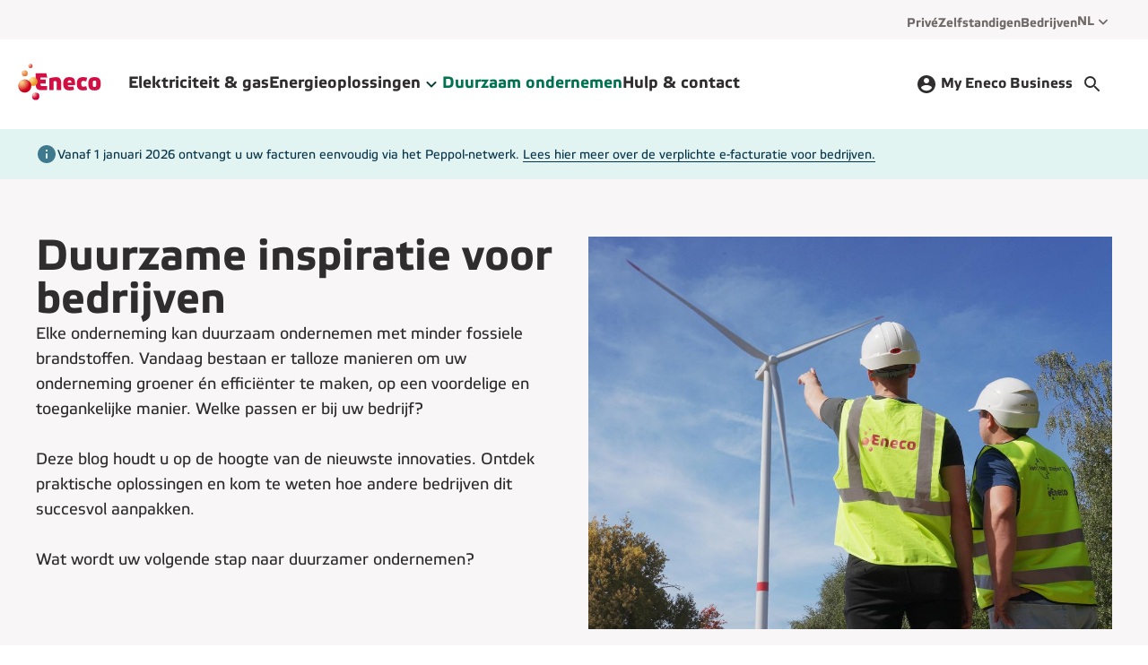

--- FILE ---
content_type: text/html; charset=utf-8
request_url: https://eneco.be/nl/business/duurzame-inspiratie/
body_size: 42411
content:
<!DOCTYPE html><html lang="nl"><head><meta charSet="utf-8" data-next-head=""/><meta name="viewport" content="width=device-width" data-next-head=""/><title data-next-head="">Duurzame inspiratie | Eneco voor bedrijven</title><meta name="robots" content="index, follow" data-next-head=""/><meta name="description" content="Ontdek hoe Eneco duurzaamheid in België bevordert. Onze blog behandelt trends in hernieuwbare energie, groene praktijken en innovatieve oplossingen voor een duurzame toekomst." data-next-head=""/><meta property="og:title" content="Duurzame inspiratie | Eneco voor bedrijven" data-next-head=""/><meta property="og:description" content="Ontdek hoe Eneco duurzaamheid in België bevordert. Onze blog behandelt trends in hernieuwbare energie, groene praktijken en innovatieve oplossingen voor een duurzame toekomst." data-next-head=""/><link rel="canonical" href="https://eneco.be/nl/business/duurzame-inspiratie/" data-next-head=""/><link rel="alternate" href="https://eneco.be/nl/business/duurzame-inspiratie/" hreflang="nl" data-next-head=""/><link rel="alternate" href="https://eneco.be/fr/entreprises/inspiration-durable/" hreflang="fr" data-next-head=""/><link href="https://cdn-dxp.enecogroup.com/images/eneco/favicon.png" rel="icon" type="image/png"/><meta name="format-detection" content="telephone=no"/><script type="text/javascript" src="/_next/ruxitagentjs_ICA7NVfqrux_10329260115094557.js" data-dtconfig="rid=RID_-1323235617|rpid=511644091|domain=eneco.be|reportUrl=/_next/rb_bf28503jsa|app=3756cc6962770f53|cuc=u0vzx7zj|owasp=1|mel=100000|expw=1|featureHash=ICA7NVfqrux|dpvc=1|lastModification=1769405703494|tp=500,50,0|rdnt=1|uxrgce=1|srbbv=2|agentUri=/_next/ruxitagentjs_ICA7NVfqrux_10329260115094557.js"></script><link rel="preload" href="/_next/static/css/4f4f9de85715f9d0.css" as="style"/><link rel="preload" href="/_next/static/css/551019d34c2af836.css" as="style"/><link rel="preload" href="/_next/static/css/241aa30981e1b9b6.css" as="style"/><script type="application/ld+json" data-next-head="">[]</script><script>window.__ENV = {"FE_APPINSIGHTS_CONNECTIONSTRING":"InstrumentationKey=73dfd7dd-fda6-41cb-abae-55df0ac5bb16;IngestionEndpoint=https://westeurope-1.in.applicationinsights.azure.com/","FE_BUILDNUMBER":"20260127.2_678e721","FE_CONTAINER":"be-eneco-main","FE_CONVERSATIONALS_CHAT_SCRIPT_URL":"https://cdn.conversationalsdevelopment.nl/eneco/client/v2/index.js","FE_DCBE_HOST":"https://api-prd.be-digitalcore.enecogroup.com","FE_DC_API_KEY":"tbd","FE_DC_HOST":"https://api-digital.enecogroup.com","FE_ENABLE_SERVER_SIDE_GTM":"","FE_ENVIRONMENT":"production","FE_GROWTHBOOK_PROJECT_ID":"","FE_GTM_ID":"GTM-KC96SN","FE_HOST":"https://eneco.be","FE_HOTJAR_ID":"295617","FE_LOG_LEVEL":"trace","FE_OKTA_OAUTH2_LOGOUT_REDIRECT_URI":"","FE_RECAPTCHA_SITE_KEY":"6LfviDgqAAAAALUA6FsA43nw2wEqcRi5t0YUD5Xo","FE_SITECORE_API_KEY":"{6E39FE0C-3050-4BA0-8BAF-B69BD160DB35}","FE_SITECORE_API_SITE":"website_eneco_be","FE_SITECORE_LAYOUT_PLACEHOLDER_ROUTE":"/sitecore/api/layout/placeholder/jss","FE_SITECORE_LAYOUT_SERVICE_ROUTE":"/sitecore/api/layout/render/jss","FE_STATIC_PREFIX":"https://cdn-dxp.enecogroup.com","FE_VWO_ACCOUNT_ID":"307236"};</script><style id="stitches">--sxs{--sxs:0 t-biTJFp t-chGgjM t-cNmfdk}@media{:root,.t-biTJFp{--colors-neutralWhite:#FFF;--colors-neutral25:#FCFAFA;--colors-neutral50:#FCFAFA;--colors-neutral100:#F8F6F6;--colors-neutral200:#F3F0F0;--colors-neutral300:#F3F0F0;--colors-neutral400:#DFDCDC;--colors-neutral500:#7B7575;--colors-neutral800:#716A6A;--colors-neutral900:#2F2D2D;--colors-neutralBlack:#000;--colors-whiteOpacity15:#FFF15;--colors-whiteOpacity30:#FFF30;--colors-blackOpacity40:#00000040;--colors-blackOpacity70:#2F2D2D70;--colors-brandRed:#E5384C;--colors-brandOrange:#EA714F;--colors-brandDarkRed:#D21242;--colors-brandLightRed:#F9C7CC;--colors-brandGradientStart:#E5384C;--colors-brandGradientEnd:#EA714F;--colors-brandGradientDark:linear-gradient(90deg, #B4334E 0%, #B65A4E 100%);--colors-brandGradient:linear-gradient(90deg, #E5384C 0%, #EA714F 100%);--colors-backgroundPrimary:#FFF;--colors-backgroundSecondary:#F8F6F6;--colors-backgroundTertiary:#F3F0F0;--colors-backgroundBrand:linear-gradient(90deg, #E5384C 0%, #EA714F 100%);--colors-backgroundScrim:#2F2D2D70;--colors-backgroundDark:#2F2D2D;--colors-backgroundPressed:#F8F6F6;--colors-backgroundVarOne:#E8E6F4;--colors-backgroundVarTwo:#FBDBE3;--colors-backgroundVarThree:#E1F4F1;--colors-backgroundVarFour:#D7EDE1;--colors-backgroundVarFive:#E4EFD8;--colors-backgroundVarSix:#FEF4E0;--colors-backgroundCMSVarOne:#F8F6F6;--colors-backgroundCMSVarTwo:#F8F6F6;--colors-backgroundCMSVarThree:#F8F6F6;--colors-backgroundCMSVarFour:#F8F6F6;--colors-backgroundCMSVarFive:#F8F6F6;--colors-backgroundCMSVarSix:#F8F6F6;--colors-backgroundCMSVarSeven:#F8F6F6;--colors-backgroundCMSVarEight:#F8F6F6;--colors-textPrimary:#2F2D2D;--colors-textInverted:#FFF;--colors-textBrand:#007250;--colors-textOnBackgroundVarOne:#3E235B;--colors-textOnBackgroundVarTwo:#552748;--colors-textOnBackgroundVarThree:#09354B;--colors-textOnBackgroundVarFour:#243D3D;--colors-textOnBackgroundVarFive:#0A4033;--colors-textOnBackgroundVarSix:#501318;--colors-textLowEmphasis:#716A6A;--colors-textHighlightVarOne:#8586CF;--colors-textHighlightVarTwo:#C44B6B;--colors-textHighlightVarThree:#3E798D;--colors-textHighlightVarFour:#557C77;--colors-textHighlightVarFive:#009B65;--colors-textHighlightVarSix:#CE7731;--colors-iconPrimary:#2F2D2D;--colors-iconSecondary:#716A6A;--colors-iconTertiary:#2F2D2D;--colors-iconInverted:#FFF;--colors-iconBrand:#D21242;--colors-iconCooling:#3E798D;--colors-iconElectricity:#009B65;--colors-iconGas:#8586CF;--colors-iconHeat:#C44B6B;--colors-iconReview:#009B65;--colors-iconSolar:#CE7731;--colors-iconTotal:#557C77;--colors-iconWater:#3E798D;--colors-iconOnBackgroundVarOne:#3E235B;--colors-iconOnBackgroundVarTwo:#552748;--colors-iconOnBackgroundVarThree:#09354B;--colors-iconOnBackgroundVarFour:#243D3D;--colors-iconOnBackgroundVarFive:#0A4033;--colors-iconOnBackgroundVarSix:#501318;--colors-currentColor:currentColor;--colors-borderDividerLowEmphasis:#F3F0F0;--colors-borderDividerMediumEmphasis:#DFDCDC;--colors-borderDividerHighEmphasis:#2F2D2D;--colors-borderFocus:#2F2D2D;--colors-borderSelected:#7EC389;--colors-outlineHover:#F3F0F0;--colors-borderFocusMultipleBackgrounds:#2F2D2D;--colors-linkBrand:#007250;--colors-linkPrimary:#2F2D2D;--colors-linkSecondary:#716A6A;--colors-linkDisabled:#DFDCDC;--colors-linkInverted:#FFF;--colors-navLinkBrand:#007250;--colors-navLinkUnderline:none;--colors-controlsActive:#009B65;--colors-controlsInactive:#F3F0F0;--colors-controlsKnob:#FFF;--colors-feedbackError:#D21242;--colors-feedbackSuccess:#009B65;--colors-feedbackWarning:#CE7731;--colors-feedbackInfo:#3E798D;--colors-feedbackBackgroundError:#F8F6F6;--colors-feedbackBackgroundSuccess:#E4EFD8;--colors-feedbackBackgroundWarning:#FEF4E0;--colors-feedbackBackgroundInfo:#E1F4F1;--colors-formBorderDefault:#716A6A;--colors-formBorderError:#D21242;--colors-formBorderHover:#2F2D2D;--colors-formErrorMessageBackground:#A63B3C;--colors-formOutlineError:#F9C7CC;--colors-graphsTotal:#85BAB0;--colors-graphsGasPrimary:#655790;--colors-graphsGasSecondary:#3E235B;--colors-graphsElectricityPrimary:#7EC389;--colors-graphsElectricitySecondary:#2C6F49;--colors-graphsSolarPrimary:#FCCA6D;--colors-graphsSolarSecondary:#FDE8B6;--colors-graphsWarmthPrimary:#A04967;--colors-graphsWaterPrimary:#3E798D;--colors-graphsFixedCosts:#DFDCDC;--colors-graphsEstimatedPrimary:#F8F6F6;--colors-graphsEstimatedSecondary:#716A6A;--colors-graphComparePrimary:#A04967;--colors-graphCompareSecondary:#09354B;--colors-graphCompareStickerPositive:#009B65;--colors-graphCompareStickerNeutral:#3E798D;--colors-graphCompareStickerNegative:#CE7731;--colors-graphCompareInnerTextColor:#FFF;--colors-buttonPrimaryOnLightDefaultText:#FFF;--colors-buttonPrimaryOnLightDefaultBackground:#007250;--colors-buttonPrimaryOnLightHoverBackground:#00593F;--colors-buttonPrimaryOnLightFocusBackground:#00593F;--colors-buttonPrimaryOnLightPressedBackground:#007250;--colors-buttonPrimaryOnColorDefaultText:#2F2D2D;--colors-buttonPrimaryOnColorHoverText:#007250;--colors-buttonPrimaryOnColorFocusText:#007250;--colors-buttonPrimaryOnColorPressedText:#007250;--colors-buttonPrimaryOnColorDefaultBackground:#FFF;--colors-buttonPrimaryOnColorHoverBackground:#FFF;--colors-buttonPrimaryOnColorFocusBackground:#FFF;--colors-buttonPrimaryOnColorPressedBackground:#FFF;--colors-buttonPrimaryOnColorDefaultIcon:#2F2D2D;--colors-buttonPrimaryOnColorHoverIcon:#D21242;--colors-buttonPrimaryOnColorFocusIcon:#D21242;--colors-buttonPrimaryOnColorPressedIcon:#D21242;--colors-buttonSecondaryDefaultText:#007250;--colors-buttonSecondaryDefaultBackground:#FFF;--colors-buttonSecondaryDefaultBorderColor:#007250;--colors-buttonSecondaryHoverText:#00593F;--colors-buttonSecondaryHoverBackground:#E3FAEA;--colors-buttonSecondaryHoverBorderColor:#00593F;--colors-buttonSecondaryFocusText:#2F2D2D;--colors-buttonSecondaryFocusBackground:#FFF;--colors-buttonSecondaryFocusBorderColor:#000;--colors-buttonSecondaryPressedBackground:#C0EACA;--colors-buttonSecondaryPressedText:#00593F;--colors-buttonSecondaryPressedBorderColor:#00593F;--colors-buttonLoadingDefaultText:#FFF;--colors-buttonLoadingDefaultBackground:#3E798D;--colors-expandableIndicatorBackground:#E1F4F1;--colors-expandableDefaultIndicatorColor:#09354B;--colors-expandableTransparentIndicatorColor:#716A6A;--colors-navBackgroundPrimary:#F8F6F6;--colors-navBackgroundSecondary:#F3F0F0;--colors-navBackgroundTertiary:#FFF;--colors-navTextLabel:#007250;--colors-messagebarBackground:#3E235B;--colors-messagebarHoverBackground:#2a183b;--colors-messagebarText:#FFF;--colors-navLinkSecondaryOnColorDefault:#2F2D2D;--colors-navLinkSecondaryOnColorHover:#2F2D2D;--colors-navLinkSecondaryOnColorFocusOutline:#2F2D2D;--colors-navLinkTertiaryOnColorDefault:#716A6A;--colors-navLinkTertiaryOnColorHover:#2F2D2D;--colors-navLinkTertiaryOnColorFocusOutline:#2F2D2D;--colors-progressIndicatorItemDefault:#DFDCDC;--colors-progressIndicatorItemDisabled:#F3F0F0;--colors-progressIndicatorItemActive:#007250;--colors-progressIndicatorItemBorderColor:#007250;--colors-ribbonBackgroundMediumEmphasis:#E8E6F4;--colors-ribbonColorMediumEmphasis:#3E235B;--colors-ribbonBackgroundHighEmphasis:#3E235B;--colors-ribbonColorHighEmphasis:#FFF;--colors-badgeSuccessBackground:#E4EFD8;--colors-badgeSuccessText:#0A4033;--colors-badgeWarningBackground:#FEF4E0;--colors-badgeWarningText:#501318;--colors-badgeErrorBackground:#FBDBE3;--colors-badgeErrorText:#552748;--colors-badgeHighEmphasisBackground:#3E235B;--colors-badgeHighEmphasisText:#FFF;--colors-textLinkHighEmphasisDefaultTextColor:#007250;--colors-textLinkHighEmphasisHoverTextColor:#00593F;--colors-textLinkHighEmphasisFocusTextColor:#00593F;--colors-textLinkHighEmphasisDefaultUnderlineColor:#84DC99;--colors-textLinkHighEmphasisHoverUnderlineColor:#00593F;--colors-textLinkHighEmphasisFocusUnderlineColor:#000;--colors-botMessageBubbleBackground:#F8F6F6;--colors-userMessageBubbleBackground:#E3FAEA;--colors-backgroundChatHeader:#007250;--shadows-xs:0 3px 5px rgba(26, 23, 27, 0.2);--shadows-s:0 5px 10px rgba(26, 23, 27, 0.1);--shadows-m:0 10px 15px rgba(26, 23, 27, 0.05);--shadows-l:0 10px 30px rgba(26, 23, 27, 0.2);--shadows-shadowHover:0 0 0 3px #F3F0F0;--shadows-shadowError:0 0 0 3px #F9C7CC;--shadows-shadowSelected:0 0 0 2px #7EC389;--outlines-outlineFocus:2px solid #2F2D2D;--outlines-outlineInputFocus:1px solid #2F2D2D;--outlines-outlineFocusHighEmphasis:2px solid borderColors.borderFocusHighEmphasis;--outlines-outlineFocusMultipleBackgrounds:2px solid #2F2D2D;--fonts-body:Etelka, sans-serif;--fonts-heading:Etelka, sans-serif;--fontSizes-12:1.2rem;--fontSizes-14:1.4rem;--fontSizes-16:1.6rem;--fontSizes-18:1.8rem;--fontSizes-20:2rem;--fontSizes-24:2.4rem;--fontSizes-32:3.2rem;--fontSizes-40:4rem;--fontSizes-48:4.8rem;--fontSizes-64:6.4rem;--fontSizes-80:8rem;--fontSizes-3XS:1.6rem;--fontSizes-2XS:1.8rem;--fontSizes-XS:2rem;--fontSizes-S:2.4rem;--fontSizes-M:3.2rem;--fontSizes-L:4rem;--fontSizes-XL:4.8rem;--fontSizes-2XL:6.4rem;--fontSizes-3XL:8rem;--fontSizes-BodyXS:1.2rem;--fontSizes-BodyS:1.4rem;--fontSizes-BodyM:1.6rem;--fontSizes-BodyL:1.8rem;--fontSizes-BodyXL:2.0rem;--fontWeights-bodyRegular:400;--fontWeights-bodyBold:700;--fontWeights-headingLight:500;--fontWeights-headingRegular:700;--letterSpacings-narrowM:-2px;--letterSpacings-narrowS:-1px;--letterSpacings-normal:0;--letterSpacings-wide:0.3px;--lineHeights-4:1.6rem;--lineHeights-5:2rem;--lineHeights-6:2.4rem;--lineHeights-7:2.8rem;--lineHeights-9:3.6rem;--lineHeights-10:4rem;--lineHeights-12:4.8rem;--lineHeights-16:6.4rem;--lineHeights-20:8rem;--space-0:0px;--space-1:4px;--space-2:8px;--space-3:12px;--space-4:16px;--space-5:20px;--space-6:24px;--space-7:28px;--space-8:32px;--space-10:40px;--space-12:48px;--space-16:64px;--space-24:96px;--space-32:128px;--sizes-1:768px;--sizes-2:1024px;--sizes-3:1220px;--sizes-4:1432px;--sizes-5:1680px;--sizes-buttonMinWidth:80px;--sizes-targetMinWidth:44px;--sizes-targetMinHeight:44px;--sizes-inputMinHeight:48px;--sizes-small:1.6rem;--sizes-medium:2.4rem;--sizes-large:3.2rem;--sizes-extraLarge:6.4rem;--sizes-illustrationSmall:4rem;--sizes-illustrationMedium:6rem;--sizes-illustrationLarge:8rem;--borderWidths-none:0;--borderWidths-s:1px;--borderWidths-m:2px;--borderWidths-l:3px;--borderWidths-buttonSecondaryDefaultBorderWidth:2px;--borderWidths-buttonSecondaryFocusedOutlineWidth:1px;--borderWidths-navDividerHeight:0;--borderWidths-styledTextUnderline:100% 2px;--radii-none:0;--radii-xs:4px;--radii-s:8px;--radii-m:16px;--radii-l:24px;--radii-xl:32px;--radii-round:9999px;--radii-buttonBorderRadiusDefault:8px;--transitions-easeQuick:0.2s ease;--transitions-easeMedium:0.3s ease;--typography-bodyXL:[object Object];--typography-bodyL:[object Object];--typography-bodyM:[object Object];--typography-bodyS:[object Object];--typography-bodyXS:[object Object];--typography-quoteM:[object Object];--typography-quoteS:[object Object];--typography-heading3xl:[object Object];--typography-heading2xl:[object Object];--typography-headingXl:[object Object];--typography-headingL:[object Object];--typography-headingM:[object Object];--typography-headingS:[object Object];--typography-headingXs:[object Object];--typography-heading2xs:[object Object];--typography-heading3xs:[object Object];--opacities-opacity50:0.5;--display-buttonChevronDisplay:none;--components-image:[object Object]}.t-chGgjM{--colors-neutralWhite:#FFFFFF;--colors-neutral25:#F2F3F6;--colors-neutral100:#DEDFE5;--colors-neutral200:#C5C6D4;--colors-neutral400:#9D9FB7;--colors-neutral500:#7A7E9C;--colors-neutral700:#717591;--colors-neutral900:#3B416F;--colors-black:#000649;--colors-newBlack:#000000;--colors-currentColor:currentColor;--colors-blackOpacity40:#00000040;--colors-darkBlueOpacity70:#00064970;--colors-brandBlue:#03A2FF;--colors-brandDarkBlue:#000649;--colors-brandGradientStart:#03A2FF;--colors-brandGradientEnd:#03A2FF;--colors-backgroundPrimary:#FFFFFF;--colors-backgroundSecondary:#F2F3F6;--colors-backgroundTertiary:#DEDFE5;--colors-backgroundBrand:#03A2FF;--colors-backgroundScrim:#00064970;--colors-backgroundDark:#000649;--colors-backgroundPressed:#DEDFE5;--colors-backgroundVarOne:#FFFFFF;--colors-backgroundVarTwo:#FFFFFF;--colors-backgroundVarThree:#FFFFFF;--colors-backgroundVarFour:#FFFFFF;--colors-backgroundVarFive:#FFFFFF;--colors-backgroundVarSix:#FFFFFF;--colors-backgroundCMSVarOne:#03A2FF;--colors-backgroundCMSVarTwo:#000649;--colors-backgroundCMSVarThree:#FDC831;--colors-backgroundCMSVarFour:#00AB60;--colors-backgroundCMSVarFive:#E9E8ED;--colors-backgroundCMSVarSix:#FFFFFF;--colors-backgroundCMSVarSeven:#FFFFFF;--colors-backgroundCMSVarEight:#FFFFFF;--colors-textPrimary:#000649;--colors-textInverted:#FFFFFF;--colors-textBrand:#03A2FF;--colors-textOnBackgroundVarOne:#000649;--colors-textOnBackgroundVarTwo:#000649;--colors-textOnBackgroundVarThree:#000649;--colors-textOnBackgroundVarFour:#000649;--colors-textOnBackgroundVarFive:#000649;--colors-textOnBackgroundVarSix:#000649;--colors-textLowEmphasis:#717591;--colors-textHighlightVarOne:#03A2FF;--colors-textHighlightVarTwo:#03A2FF;--colors-textHighlightVarThree:#03A2FF;--colors-textHighlightVarFour:#03A2FF;--colors-textHighlightVarFive:#03A2FF;--colors-textHighlightVarSix:#03A2FF;--colors-iconPrimary:#03A2FF;--colors-iconSecondary:#7A7E9C;--colors-iconTertiary:#000649;--colors-iconInverted:#FFFFFF;--colors-iconBrand:#03A2FF;--colors-iconDarkBrand:#000649;--colors-iconGas:#9D7ED2;--colors-iconHeat:#000649;--colors-iconCooling:#000649;--colors-iconWater:#000649;--colors-iconTotal:#03A2FF;--colors-iconElectricity:#4BA867;--colors-iconSolar:#FDC831;--colors-iconOnBackgroundVarOne:#000649;--colors-iconOnBackgroundVarTwo:#000649;--colors-iconOnBackgroundVarThree:#000649;--colors-iconOnBackgroundVarFour:#000649;--colors-iconOnBackgroundVarFive:#000649;--colors-iconOnBackgroundVarSix:#000649;--colors-borderDividerLowEmphasis:#C5C6D4;--colors-borderDividerMediumEmphasis:#9D9FB7;--colors-borderDividerHighEmphasis:#7A7E9C;--colors-borderFocus:#3B416F;--colors-borderSelected:#4BA867;--colors-outlineHover:#DEDFE5;--colors-borderFocusMultipleBackgrounds:currentColor;--colors-borderFocusHighEmphasis:#000649;--colors-linkBrand:#03A2FF;--colors-linkPrimary:#000649;--colors-linkSecondary:#717591;--colors-linkDisabled:#9D9FB7;--colors-linkInverted:#FFFFFF;--colors-linkHighEmphasis:#000649;--colors-navLinkBrand:#000649;--colors-navLinkUnderline:#03A2FF;--colors-controlsActive:#4BA867;--colors-controlsInactive:#DEDFE5;--colors-controlsKnob:#FFFFFF;--colors-feedbackError:#EC6D6D;--colors-feedbackSuccess:#4BA867;--colors-feedbackWarning:#FDAB31;--colors-feedbackInfo:#64BBEE;--colors-feedbackBackgroundError:#FDE3E5;--colors-feedbackBackgroundSuccess:#DBEEE1;--colors-feedbackBackgroundWarning:#FFF7E0;--colors-feedbackBackgroundInfo:#D9F1FF;--colors-formBorderDefault:#C5C6D4;--colors-formBorderError:#EC6D6D;--colors-formBorderHover:#9D9FB7;--colors-formErrorMessageBackground:#A13030;--colors-formOutlineError:rgba(236, 109, 109, 0.3);--colors-graphsTotal:#03A2FF;--colors-graphsGasPrimary:#9D7ED2;--colors-graphsGasSecondary:#DDC3FF;--colors-graphsElectricityPrimary:#4BA867;--colors-graphsElectricitySecondary:#A5D3B3;--colors-graphsSolarPrimary:#FDC831;--colors-graphsSolarSecondary:#FFFAEA;--colors-graphsWarmthPrimary:#000649;--colors-graphsWaterPrimary:#000649;--colors-graphsFixedCosts:#7A7E9C;--colors-graphsEstimatedPrimary:#F2F3F6;--colors-graphsEstimatedSecondary:#7A7E9C;--colors-graphComparePrimary:#FDC831;--colors-graphCompareSecondary:#03A2FF;--colors-graphCompareStickerPositive:#4BA867;--colors-graphCompareStickerNeutral:#64BBEE;--colors-graphCompareStickerNegative:#FDAB31;--colors-graphCompareInnerTextColor:#000649;--colors-buttonPrimaryOnLightDefaultText:#000649;--colors-buttonPrimaryOnLightDefaultBackground:#FDC831;--colors-buttonPrimaryOnLightHoverBackground:#F2B303;--colors-buttonPrimaryOnLightFocusBackground:#FDC831;--colors-buttonPrimaryOnLightPressedBackground:#F2B303;--colors-buttonPrimaryOnColorDefaultText:#000649;--colors-buttonPrimaryOnColorHoverText:#000649;--colors-buttonPrimaryOnColorFocusText:#000649;--colors-buttonPrimaryOnColorPressedText:#000649;--colors-buttonPrimaryOnColorDefaultBackground:#FDC831;--colors-buttonPrimaryOnColorDefaultIcon:#03A2FF;--colors-buttonPrimaryOnColorHoverIcon:#03A2FF;--colors-buttonPrimaryOnColorFocusIcon:#03A2FF;--colors-buttonPrimaryOnColorPressedIcon:#03A2FF;--colors-buttonSecondaryDefaultText:#000649;--colors-buttonSecondaryDefaultBackground:#FFFFFF;--colors-buttonSecondaryDefaultBorderColor:#000649;--colors-buttonSecondaryHoverText:#000649;--colors-buttonSecondaryHoverBackground:#DEDFE5;--colors-buttonSecondaryHoverBorderColor:#000649;--colors-buttonSecondaryFocusText:#000000;--colors-buttonSecondaryFocusBackground:#FFFFFF;--colors-buttonSecondaryFocusBorderColor:#000000;--colors-buttonSecondaryPressedBackground:#DEDFE5;--colors-buttonSecondaryPressedText:#000649;--colors-buttonSecondaryPressedBorderColor:#000329;--colors-buttonLoadingDefaultText:#000649;--colors-buttonLoadingDefaultBackground:#FDC831;--colors-expandableIndicatorBackground:#DEDFE5;--colors-expandableDefaultIndicatorColor:#000649;--colors-expandableTransparentIndicatorColor:#03A2FF;--colors-navBackgroundPrimary:#FFFFFF;--colors-navBackgroundSecondary:#000649;--colors-navBackgroundTertiary:#3B416F;--colors-navTextLabel:#FFFFFF;--colors-messagebarBackground:#000649;--colors-messagebarHoverBackground:#00082e;--colors-messagebarText:#FFFFFF;--colors-navLinkSecondaryOnColorDefault:#FFFFFF;--colors-navLinkSecondaryOnColorHover:#FFFFFF;--colors-navLinkSecondaryOnColorFocusOutline:#FFFFFF;--colors-navLinkTertiaryOnColorDefault:#FFFFFF;--colors-navLinkTertiaryOnColorHover:#FFFFFF;--colors-navLinkTertiaryOnColorFocusOutline:#FFFFFF;--colors-progressIndicatorItemDefault:#9D9FB7;--colors-progressIndicatorItemDisabled:#C5C6D4;--colors-progressIndicatorItemActive:#000649;--colors-progressIndicatorItemBorderColor:#03A2FF;--colors-ribbonBackgroundMediumEmphasis:#FFDC7A;--colors-ribbonColorMediumEmphasis:#000649;--colors-ribbonBackgroundHighEmphasis:#000649;--colors-ribbonColorHighEmphasis:#FFFFFF;--colors-badgeSuccessBackground:#4BA867;--colors-badgeSuccessText:#000649;--colors-badgeWarningBackground:#FDC831;--colors-badgeWarningText:#000649;--colors-badgeErrorBackground:#FBDBE3;--colors-badgeErrorText:#552748;--colors-textLinkHighEmphasisDefaultTextColor:#000649;--colors-textLinkHighEmphasisHoverTextColor:#000649;--colors-textLinkHighEmphasisFocusTextColor:#000649;--colors-textLinkHighEmphasisDefaultUnderlineColor:#03A2FF;--colors-textLinkHighEmphasisHoverUnderlineColor:#000649;--colors-textLinkHighEmphasisFocusUnderlineColor:#03A2FF;--colors-botMessageBubbleBackground:#F2F3F6;--colors-userMessageBubbleBackground:#DBEEE1;--colors-backgroundChatHeader:#000649;--shadows-xs:0 3px 5px rgba(26, 23, 27, 0.2);--shadows-s:0 5px 10px rgba(26, 23, 27, 0.1);--shadows-m:0 10px 15px rgba(26, 23, 27, 0.05);--shadows-l:0 10px 30px rgba(26, 23, 27, 0.2);--shadows-shadowHover:0 0 0 2px #DEDFE5;--shadows-shadowError:0 0 0 2px rgba(236, 109, 109, 0.3);--shadows-shadowSelected:0 0 0 2px #4BA867;--shadows-primaryButtonOnFocus:#FFFFFF 0px 0px 0px 3px inset;--shadows-coloredBackgroundOnFocus:transparent 0px 0px 0px 3px inset;--outlines-outlineFocus:2px solid #3B416F;--outlines-outlineInputFocus:1px solid #3B416F;--outlines-outlineFocusHighEmphasis:2px solid #000649;--outlines-outlineFocusMultipleBackgrounds:2px solid currentColor;--fonts-body:Graphik, sans-serif;--fonts-heading:Boing, sans-serif;--fontSizes-12:1.2rem;--fontSizes-14:1.4rem;--fontSizes-16:1.6rem;--fontSizes-18:1.8rem;--fontSizes-20:2rem;--fontSizes-24:2.4rem;--fontSizes-32:3.2rem;--fontSizes-40:4rem;--fontSizes-48:4.8rem;--fontSizes-64:6.4rem;--fontSizes-80:8rem;--fontSizes-3XS:1.6rem;--fontSizes-2XS:1.8rem;--fontSizes-XS:2rem;--fontSizes-S:2.4rem;--fontSizes-M:3.2rem;--fontSizes-L:4rem;--fontSizes-XL:4.8rem;--fontSizes-2XL:6.4rem;--fontSizes-3XL:8rem;--fontSizes-BodyXS:1.2rem;--fontSizes-BodyS:1.4rem;--fontSizes-BodyM:1.6rem;--fontSizes-BodyL:1.8rem;--fontSizes-BodyXL:2.0rem;--fontWeights-bodyRegular:400;--fontWeights-bodyBold:700;--fontWeights-headingRegular:700;--letterSpacings-narrowM:-2px;--letterSpacings-narrowS:-1px;--letterSpacings-normal:0;--letterSpacings-wide:0.3px;--lineHeights-4:1.6rem;--lineHeights-5:2rem;--lineHeights-6:2.4rem;--lineHeights-7:2.8rem;--lineHeights-9:3.6rem;--lineHeights-10:4rem;--lineHeights-12:4.8rem;--lineHeights-16:6.4rem;--lineHeights-20:8rem;--space-0:0px;--space-1:4px;--space-2:8px;--space-3:12px;--space-4:16px;--space-5:20px;--space-6:24px;--space-7:28px;--space-8:32px;--space-10:40px;--space-12:48px;--space-16:64px;--space-24:96px;--space-32:128px;--sizes-1:768px;--sizes-2:1024px;--sizes-3:1220px;--sizes-4:1432px;--sizes-5:1680px;--sizes-buttonMinWidth:80px;--sizes-targetMinWidth:44px;--sizes-targetMinHeight:44px;--sizes-inputMinHeight:48px;--sizes-small:1.6rem;--sizes-medium:2.4rem;--sizes-large:3.2rem;--sizes-extraLarge:6.4rem;--sizes-illustrationSmall:4rem;--sizes-illustrationMedium:6rem;--sizes-illustrationLarge:8rem;--border-primaryButtonBorder:2px  solid #3B416F;--border-onColoredBackgroundBorders:2px  solid #000649;--borderWidths-none:0;--borderWidths-s:1px;--borderWidths-m:2px;--borderWidths-l:3px;--borderWidths-buttonSecondaryDefaultBorderWidth:2px;--borderWidths-navDividerHeight:1px;--borderWidths-styledTextUnderline:100% 0;--radii-none:0;--radii-xs:4px;--radii-s:8px;--radii-m:16px;--radii-l:24px;--radii-xl:32px;--radii-round:9999px;--radii-buttonBorderRadiusDefault:9999px;--transitions-easeQuick:0.2s ease;--transitions-easeMedium:0.3s ease;--typography-bodyXL:[object Object];--typography-bodyL:[object Object];--typography-bodyM:[object Object];--typography-bodyS:[object Object];--typography-bodyXS:[object Object];--typography-quoteM:[object Object];--typography-quoteS:[object Object];--typography-heading3xl:[object Object];--typography-heading2xl:[object Object];--typography-headingXl:[object Object];--typography-headingL:[object Object];--typography-headingM:[object Object];--typography-headingS:[object Object];--typography-headingXs:[object Object];--typography-heading2xs:[object Object];--typography-heading3xs:[object Object];--opacities-opacity50:0.5;--display-buttonChevronDisplay:block;--components-image:[object Object]}.t-cNmfdk{--colors-neutralWhite:#FFFFFF;--colors-neutral25:#F5F7F8;--colors-neutral100:#ECF0F2;--colors-neutral200:#D9DEE1;--colors-neutral300:#B5BDBF;--colors-neutral400:#8C989D;--colors-neutral500:#68727A;--colors-neutral900:#34363D;--colors-blackOpacity40:#00000040;--colors-greyOpacity70:#34363D70;--colors-brandBlue:#007CDD;--colors-brandLightBlue:#16B5FF;--colors-brandGradientStart:#007CDD;--colors-brandGradientEnd:#16B5FF;--colors-brandGradient:linear-gradient(90deg, #007CDD 0%, #16B5FF 100%);--colors-backgroundPrimary:#FFFFFF;--colors-backgroundSecondary:#F5F7F8;--colors-backgroundTertiary:#D9DEE1;--colors-backgroundBrand:linear-gradient(90deg, #007CDD 0%, #16B5FF 100%);--colors-backgroundScrim:#34363D70;--colors-backgroundDark:#34363D;--colors-backgroundPressed:#ECF0F2;--colors-backgroundVarOne:#FFFFFF;--colors-backgroundVarTwo:#FFFFFF;--colors-backgroundVarThree:#FFFFFF;--colors-backgroundVarFour:#FFFFFF;--colors-backgroundVarFive:#FFFFFF;--colors-backgroundVarSix:#FFFFFF;--colors-backgroundCMSVarOne:#16B5FF;--colors-backgroundCMSVarTwo:#C7D416;--colors-backgroundCMSVarThree:#E7EE86;--colors-backgroundCMSVarFour:#F5F7F8;--colors-backgroundCMSVarFive:#ECF0F2;--colors-backgroundCMSVarSix:#D9DEE1;--colors-backgroundCMSVarSeven:#D9DEE1;--colors-backgroundCMSVarEight:#D9DEE1;--colors-textPrimary:#34363D;--colors-textInverted:#FFFFFF;--colors-textBrand:#007CDD;--colors-textOnBackgroundVarOne:#34363D;--colors-textOnBackgroundVarTwo:#34363D;--colors-textOnBackgroundVarThree:#34363D;--colors-textOnBackgroundVarFour:#34363D;--colors-textOnBackgroundVarFive:#34363D;--colors-textOnBackgroundVarSix:#34363D;--colors-textLowEmphasis:#68727A;--colors-textHighlightVarOne:#34363D;--colors-textHighlightVarTwo:#34363D;--colors-textHighlightVarThree:#34363D;--colors-textHighlightVarFour:#34363D;--colors-textHighlightVarFive:#34363D;--colors-textHighlightVarSix:#34363D;--colors-iconPrimary:#34363D;--colors-iconSecondary:#68727A;--colors-iconTertiary:#34363D;--colors-iconInverted:#FFFFFF;--colors-iconBrand:#007CDD;--colors-iconGas:#6952A9;--colors-iconHeat:#34363D;--colors-iconCooling:#34363D;--colors-iconWater:#34363D;--colors-iconTotal:#C7D416;--colors-iconElectricity:#63A132;--colors-iconSolar:#FACB35;--colors-iconOnBackgroundVarOne:#34363D;--colors-iconOnBackgroundVarTwo:#34363D;--colors-iconOnBackgroundVarThree:#34363D;--colors-iconOnBackgroundVarFour:#34363D;--colors-iconOnBackgroundVarFive:#34363D;--colors-iconOnBackgroundVarSix:#34363D;--colors-currentColor:currentColor;--colors-borderDividerLowEmphasis:#D9DEE1;--colors-borderDividerMediumEmphasis:#B5BDBF;--colors-borderDividerHighEmphasis:#68727A;--colors-borderFocus:#34363D;--colors-borderSelected:#63A132;--colors-outlineHover:#ECF0F2;--colors-linkBrand:#007CDD;--colors-linkPrimary:#34363D;--colors-linkSecondary:#68727A;--colors-linkDisabled:#D9DEE1;--colors-linkInverted:#FFFFFF;--colors-navLinkBrand:#007CDD;--colors-navLinkUnderline:none;--colors-controlsActive:#63A132;--colors-controlsInactive:#D9DEE1;--colors-controlsKnob:#FFFFFF;--colors-feedbackError:#BB0E2D;--colors-feedbackSuccess:#63A132;--colors-feedbackWarning:#EB8D00;--colors-feedbackInfo:#3E798D;--colors-feedbackBackgroundError:#F1DCE0;--colors-feedbackBackgroundSuccess:#D8E7CC;--colors-feedbackBackgroundWarning:#FAEEDB;--colors-feedbackBackgroundInfo:#E4EBEE;--colors-formBorderDefault:#B5BDBF;--colors-formBorderError:#BB0E2D;--colors-formBorderHover:#8C989D;--colors-formErrorMessageBackground:#BB0E2D;--colors-formOutlineError:rgba(187, 14, 45, 0.3);--colors-graphsTotal:#C7D416;--colors-graphsGasPrimary:#6952A9;--colors-graphsGasSecondary:#BFABFA;--colors-graphsElectricityPrimary:#63A132;--colors-graphsElectricitySecondary:#B1D098;--colors-graphsSolarPrimary:#FACB35;--colors-graphsSolarSecondary:#F5D87F;--colors-graphsWarmthPrimary:#34363D;--colors-graphsWaterPrimary:#34363D;--colors-graphsFixedCosts:#8C989D;--colors-graphsEstimatedPrimary:#ECF0F2;--colors-graphsEstimatedSecondary:#68727A;--colors-graphComparePrimary:#FACB35;--colors-graphCompareSecondary:#007CDD;--colors-graphCompareStickerPositive:#63A132;--colors-graphCompareStickerNeutral:#3E798D;--colors-graphCompareStickerNegative:#EB8D00;--colors-graphCompareInnerTextColor:#34363D;--colors-buttonPrimaryOnLightDefaultText:#FFFFFF;--colors-buttonPrimaryOnLightDefaultBackground:linear-gradient(90deg, #007CDD 0%, #16B5FF 100%);--colors-buttonPrimaryOnLightHoverBackground:#09354B;--colors-buttonPrimaryOnLightFocusBackground:linear-gradient(90deg, #007CDD 0%, #16B5FF 100%);--colors-buttonPrimaryOnLightPressedBackground:#09354B;--colors-buttonPrimaryOnColorDefaultText:#34363D;--colors-buttonPrimaryOnColorHoverText:#007CDD;--colors-buttonPrimaryOnColorFocusText:#007CDD;--colors-buttonPrimaryOnColorPressedText:#007CDD;--colors-buttonPrimaryOnColorDefaultBackground:#FFFFFF;--colors-buttonPrimaryOnColorDefaultIcon:#34363D;--colors-buttonPrimaryOnColorHoverIcon:#007CDD;--colors-buttonPrimaryOnColorFocusIcon:#007CDD;--colors-buttonPrimaryOnColorPressedIcon:#007CDD;--colors-buttonSecondaryDefaultText:#34363D;--colors-buttonSecondaryDefaultBackground:#D9DEE1;--colors-buttonSecondaryDefaultBorderColor:#D9DEE1;--colors-buttonSecondaryHoverText:#34363D;--colors-buttonSecondaryHoverBackground:#B5BDBF;--colors-buttonSecondaryHoverBorderColor:#B5BDBF;--colors-buttonSecondaryFocusBackground:#B5BDBF;--colors-buttonSecondaryFocusBorderColor:#B5BDBF;--colors-buttonSecondaryPressedBackground:#B5BDBF;--colors-buttonLoadingDefaultText:#FFFFFF;--colors-buttonLoadingDefaultBackground:linear-gradient(90deg, #007CDD 0%, #16B5FF 100%);--colors-expandableIndicatorBackground:#E7EE86;--colors-expandableDefaultIndicatorColor:#34363D;--colors-expandableTransparentIndicatorColor:#34363D;--colors-navBackgroundPrimary:#FFFFFF;--colors-navBackgroundSecondary:linear-gradient(90deg, #007CDD 0%, #16B5FF 100%);--colors-navBackgroundTertiary:#16B5FF;--colors-navTextLabel:#FFFFFF;--colors-messagebarBackground:#C7D416;--colors-messagebarHoverBackground:#8f9a25;--colors-messagebarText:#34363D;--colors-navLinkSecondaryOnColorDefault:#D9DEE1;--colors-navLinkSecondaryOnColorHover:#FFFFFF;--colors-navLinkSecondaryOnColorFocusOutline:#FFFFFF;--colors-navLinkTertiaryOnColorDefault:#D9DEE1;--colors-navLinkTertiaryOnColorHover:#FFFFFF;--colors-navLinkTertiaryOnColorFocusOutline:#FFFFFF;--colors-progressIndicatorItemDefault:#8C989D;--colors-progressIndicatorItemDisabled:#D9DEE1;--colors-progressIndicatorItemActive:#007CDD;--colors-progressIndicatorItemBorderColor:#007CDD;--colors-ribbonBackgroundMediumEmphasis:#E7EE86;--colors-ribbonColorMediumEmphasis:#34363D;--colors-ribbonBackgroundHighEmphasis:linear-gradient(90deg, #007CDD 0%, #16B5FF 100%);--colors-ribbonColorHighEmphasis:#FFFFFF;--colors-badgeSuccessBackground:#63A132;--colors-badgeSuccessText:#34363D;--colors-badgeWarningBackground:#FACB35;--colors-badgeWarningText:#34363D;--colors-badgeErrorBackground:#FBDBE3;--colors-badgeErrorText:#552748;--colors-textLinkHighEmphasisDefaultTextColor:#007CDD;--colors-textLinkHighEmphasisHoverTextColor:#007CDD;--colors-textLinkHighEmphasisFocusTextColor:#007CDD;--colors-textLinkHighEmphasisDefaultUnderlineColor:#007CDD;--colors-textLinkHighEmphasisHoverUnderlineColor:#007CDD;--colors-textLinkHighEmphasisFocusUnderlineColor:#007CDD;--shadows-xs:0 3px 5px rgba(26, 23, 27, 0.2);--shadows-s:0 5px 10px rgba(26, 23, 27, 0.1);--shadows-m:0 10px 15px rgba(26, 23, 27, 0.05);--shadows-l:0 10px 30px rgba(26, 23, 27, 0.2);--shadows-shadowHover:0 0 0 2px #ECF0F2;--shadows-shadowError:0 0 0 2px rgba(187, 14, 45, 0.3);--shadows-shadowSelected:0 0 0 2px #63A132;--outlines-outlineFocus:2px solid #34363D;--outlines-outlineInputFocus:1px solid #34363D;--outlines-outlineFocusHighEmphasis:2px solid borderColors.borderFocusHighEmphasis;--outlines-outlineFocusMultipleBackgrounds:2px solid borderColors.borderFocusMultipleBackgrounds;--fonts-body:Palanquin, sans-serif;--fonts-heading:SunOT;--fontSizes-12:1.2rem;--fontSizes-14:1.4rem;--fontSizes-16:1.6rem;--fontSizes-18:1.8rem;--fontSizes-20:2rem;--fontSizes-24:2.4rem;--fontSizes-32:3.2rem;--fontSizes-40:4rem;--fontSizes-48:4.8rem;--fontSizes-64:6.4rem;--fontSizes-80:8rem;--fontSizes-3XS:1.6rem;--fontSizes-2XS:1.8rem;--fontSizes-XS:2rem;--fontSizes-S:2.4rem;--fontSizes-M:3.2rem;--fontSizes-L:4rem;--fontSizes-XL:4.8rem;--fontSizes-2XL:6.4rem;--fontSizes-3XL:8rem;--fontSizes-BodyXS:1.2rem;--fontSizes-BodyS:1.4rem;--fontSizes-BodyM:1.6rem;--fontSizes-BodyL:1.8rem;--fontSizes-BodyXL:2.0rem;--fontWeights-bodyRegular:400;--fontWeights-bodyBold:700;--fontWeights-headingRegular:700;--letterSpacings-narrowM:-2px;--letterSpacings-narrowS:-1px;--letterSpacings-normal:0;--letterSpacings-wide:0.3px;--lineHeights-4:1.6rem;--lineHeights-5:2rem;--lineHeights-6:2.4rem;--lineHeights-7:2.8rem;--lineHeights-9:3.6rem;--lineHeights-10:4rem;--lineHeights-12:4.8rem;--lineHeights-16:6.4rem;--lineHeights-20:8rem;--space-0:0px;--space-1:4px;--space-2:8px;--space-3:12px;--space-4:16px;--space-5:20px;--space-6:24px;--space-7:28px;--space-8:32px;--space-10:40px;--space-12:48px;--space-16:64px;--space-24:96px;--space-32:128px;--sizes-1:768px;--sizes-2:1024px;--sizes-3:1220px;--sizes-4:1432px;--sizes-5:1680px;--sizes-buttonMinWidth:80px;--sizes-targetMinWidth:44px;--sizes-targetMinHeight:44px;--sizes-inputMinHeight:48px;--sizes-small:1.6rem;--sizes-medium:2.4rem;--sizes-large:3.2rem;--sizes-extraLarge:6.4rem;--sizes-illustrationSmall:4rem;--sizes-illustrationMedium:6rem;--sizes-illustrationLarge:8rem;--borderWidths-none:0;--borderWidths-s:1px;--borderWidths-m:2px;--borderWidths-l:3px;--borderWidths-buttonSecondaryDefaultBorderWidth:0;--borderWidths-navDividerHeight:0;--borderWidths-styledTextUnderline:100% 2px;--radii-none:0;--radii-xs:4px;--radii-s:8px;--radii-m:16px;--radii-l:24px;--radii-xl:32px;--radii-round:9999px;--radii-buttonBorderRadiusDefault:9999px;--transitions-easeQuick:0.2s ease;--transitions-easeMedium:0.3s ease;--typography-bodyXL:[object Object];--typography-bodyL:[object Object];--typography-bodyM:[object Object];--typography-bodyS:[object Object];--typography-bodyXS:[object Object];--typography-quoteM:[object Object];--typography-quoteS:[object Object];--typography-heading3xl:[object Object];--typography-heading2xl:[object Object];--typography-headingXl:[object Object];--typography-headingL:[object Object];--typography-headingM:[object Object];--typography-headingS:[object Object];--typography-headingXs:[object Object];--typography-heading2xs:[object Object];--typography-heading3xs:[object Object];--opacities-opacity50:0.5;--display-buttonChevronDisplay:none;--components-image:[object Object]}}--sxs{--sxs:1 hZQrut k-fhCilR k-epgdQr k-bTKOGl k-eyOShd k-bHbNKp k-cQFKol k-cfojgB k-duVUSR k-jSLFKh k-esDnuG k-gLaGBR k-jBKOzt k-jYBrOR k-fNLrdV k-hAMAic k-kxOZKI ikCfsV}@media{@font-face{font-family:Etelka;font-weight:300;font-style:normal;font-display:swap;src:url('https://cdn-dxp.enecogroup.com/font/etelkaLight.woff2') format('woff2')}@font-face{font-family:Etelka;font-weight:400;font-style:normal;font-display:swap;src:url('https://cdn-dxp.enecogroup.com/font/etelkaText.woff2') format('woff2')}@font-face{font-family:Etelka;font-weight:500;font-style:normal;font-display:swap;src:url('https://cdn-dxp.enecogroup.com/font/etelkaMedium.woff2') format('woff2')}@font-face{font-family:Etelka;font-weight:700;font-style:normal;font-display:swap;src:url('https://cdn-dxp.enecogroup.com/font/etelkaBold.woff2') format('woff2')}@font-face{font-family:Etelka;font-weight:900;font-style:normal;font-display:swap;src:url('https://cdn-dxp.enecogroup.com/font/etelkaBlack.woff2') format('woff2')}@media (prefers-reduced-motion: no-preference){:root{scroll-behavior:smooth}}:root{font-size:62.5%}body{color:#2F2D2D;font-family:Etelka, sans-serif;font-size:1.6rem;font-weight:400;line-height:2.4rem;margin:0}body#nl-eneco-selfservice{display:block;background-color:#F8F6F6}a:focus-visible,button:focus-visible{outline:2px solid #2F2D2D}@supports not selector(:focus-visible){a:focus,button:focus{outline:2px solid #2F2D2D}}button,input,select,textarea{font-family:Etelka, sans-serif;font-weight:400}.seamly-placeholder{z-index:2;position:relative;pointer-events:all}html{-webkit-text-size-adjust:100%;text-size-adjust:100%}h1,h2,h3,h4,h5,h6,p{margin:0}ul,ol{padding:0;margin:0;list-style:none}dl{margin:0}*,*::before,*::after{box-sizing:border-box;-webkit-font-smoothing:antialiased;-moz-osx-font-smoothing:grayscale}hr{box-sizing:content-box;height:0;overflow:visible}pre{font-family:monospace, monospace;font-size:1em}a{background-color:transparent}abbr{border-bottom:none;text-decoration:underline dotted}b{font-weight:bolder}code,kbd,samp{font-family:monospace, monospace;font-size:1em}small{font-size:80%}sub,sup{font-size:75%;line-height:0;position:relative;vertical-align:baseline}sub{bottom:-0.25em}sup{top:-0.5em}img{border-style:none}button,input,optgroup,select,textarea{font-family:inherit;font-size:100%;line-height:1.15;margin:0}button,input{overflow:visible}button,[type="button"],[type="reset"],[type="submit"]{-webkit-appearance:button}button::-moz-focus-inner,[type="button"]::-moz-focus-inner,[type="reset"]::-moz-focus-inner,[type="submit"]::-moz-focus-inner{border-style:none;padding:0}fieldset{margin:0;padding:0;border:0}legend{box-sizing:border-box;color:inherit;display:table;max-width:100%;padding:0;white-space:normal}progress{vertical-align:baseline}textarea{overflow:auto}[type="checkbox"],[type="radio"]{box-sizing:border-box;padding:0}[type="number"]::-webkit-inner-spin-button,[type="number"]::-webkit-outer-spin-button{height:auto}[type="search"]::-webkit-search-decoration{-webkit-appearance:none}::-webkit-file-upload-button{-webkit-appearance:button;font:inherit}details{display:block}summary{display:list-item}template{display:none}[hidden]{display:none}@keyframes k-fhCilR{from{transform:rotate(0deg)}to{transform:rotate(360deg)}}@keyframes k-epgdQr{0%{stroke-dasharray:1, 200;stroke-dashoffset:0}50%{stroke-dasharray:90, 200;stroke-dashoffset:-35px}100%{stroke-dasharray:90, 200;stroke-dashoffset:-125px}}@keyframes k-bTKOGl{from{opacity:1}to{opacity:var(--opacities-opacity50)}}@keyframes k-eyOShd{0%{opacity:0}100%{opacity:1}}@keyframes k-bHbNKp{0%{opacity:1}100%{opacity:0}}@keyframes k-cQFKol{0%{transform:translateX(var(---animationScope));opacity:0}100%{transform:translateX(0);opacity:1}}@keyframes k-cfojgB{0%{transform:translateX(0);opacity:1}100%{transform:translateX(var(---animationScope));opacity:0}}@keyframes k-duVUSR{0%{display:initial;overflow:hidden;max-height:var(--transition-height-end)}99%{max-height:var(--transition-height-start);overflow:hidden;display:initial}100%{overflow:initial;max-height:none}}@keyframes k-jSLFKh{0%{overflow:initial;max-height:none}1%{display:initial;overflow:hidden;max-height:var(--transition-height-start)}99%{display:initial;overflow:hidden;max-height:var(--transition-height-end)}100%{display:initial;overflow:hidden;max-height:var(--transition-height-end)}}@keyframes k-esDnuG{from{transform:translateY(var(--space-6))}to{transform:translateY(0)}}@keyframes k-gLaGBR{from{height:0}to{height:var(--radix-collapsible-content-height)}}@keyframes k-jBKOzt{from{height:var(--radix-collapsible-content-height)}to{height:0}}@keyframes k-jYBrOR{from{height:0}to{height:var(--radix-accordion-content-height)}}@keyframes k-fNLrdV{from{height:var(--radix-accordion-content-height)}to{height:0}}@keyframes k-hAMAic{0%{transform:translateX(-100vw);opacity:0}100%{transform:translateX(0);opacity:1}}@keyframes k-kxOZKI{0%{transform:translateX(0);opacity:1}100%{transform:translateX(-100vw);opacity:0}}body{background-color:var(--colors-backgroundPrimary) !important}}--sxs{--sxs:2 c-fEAhcH c-iTREwl c-kGKqPa c-cgjLul c-emwPxi c-gaMzgS c-gmAUTx c-gHghrr c-PJLV c-cIjtJj c-fBxUgT c-cEkrQs c-hJvblW c-fnQXiC c-eVLmsU c-bkTWUh c-jucCvV c-jtNbYZ c-hIyjuF c-egWLom c-kALYxi c-eMiymh c-bQzyIt c-ciorJk c-gafXkd c-cppULd c-kacXUd c-dZHcEB c-idphze c-hlbVDY c-hakyQ c-iCuLuM c-cFCLxa c-iJjnDq c-fhZLNb c-izTFIY c-euBRMc c-iaWTwB c-gnALxy c-bmakBu c-fdaLPz c-bPNjhd c-jPxyvi c-cFHxUk c-geetZk c-hkIzrp c-fUBiAC c-ggDfUx c-iwAaEQ c-ckTQZP c-qRfFp c-eKAxEA c-jPyjAo c-fqueuU c-cmpvrW c-ffnAXD c-lmvyfL c-bfFdqT c-gZpISY c-dsmxRv c-bPyUt c-dhzjXW c-cLWzPB c-hBdfUH c-hasrc c-emhYXZ c-jSAiuH c-ccmPGa c-ilZYTo c-hdHRLY c-brsBRJ c-ihnDDS c-UazGY c-dyqxQL c-idMyBX c-kdzuIi c-bQKIRj c-fqZZTK c-fixGjY c-ciKXky c-imBXpc c-kwfgID c-bXTMJb c-dzqkhz c-hnyaWQ c-yHjqV c-bTqfYg c-bAgYH c-bSOjWe c-hxCGkM c-doaogc c-bIjOxs c-EaDMs c-dFPjIS c-jDEvDl c-irmNgI c-gsREvS c-hupyOC c-kDlYBW c-yJLxG c-kMocaZ c-fvayZa c-bRQQPv c-gkaSUz c-bbjutn}@media{.c-fEAhcH{display:contents}.c-kGKqPa{display:flex;flex-wrap:nowrap}.c-cgjLul{position:absolute;z-index:1;top:var(--space-2);left:var(--space-2);transform:translateX(-120%)}.c-cgjLul:focus-within{transform:translateX(0)}.c-emwPxi{flex-shrink:0;stroke-width:0}._1if7nj00 .c-emwPxi{fill:currentColor}.c-gaMzgS{z-index:2;left:0;right:0}.c-gHghrr{---columns:9;gap:var(--space-2);padding-left:var(--space-6);padding-right:var(--space-6);display:grid;grid-template-columns:repeat(var(---columns), 1fr);margin-left:auto;margin-right:auto}@media (min-width: 768px){.c-gHghrr{---columns:12;gap:var(--space-3);padding-left:var(--space-10);padding-right:var(--space-10)}}@media (min-width: 1024px){.c-gHghrr{gap:var(--space-4)}}@media (min-width: 1440px){.c-gHghrr{max-width:1440px;gap:var(--space-6);padding-left:var(--space-24);padding-right:var(--space-24)}}.c-cIjtJj{cursor:pointer;display:inline;text-decoration:none;text-decoration-skip-ink:none}button.c-cIjtJj{background:none;border:0;cursor:pointer;font-family:inherit;font-size:inherit;line-height:inherit;padding:0;text-align:left}.c-cIjtJj .icon-sparky{fill:currentColor}.c-fBxUgT{display:inline-flex;place-items:flex-start}@media (prefers-reduced-motion: no-preference){.c-fBxUgT{transition:color var(--transitions-easeQuick)}}.c-hJvblW{display:block}.c-hJvblW > .c-hJvblW{display:inline}.c-hJvblW{margin-inline-start:0}.c-fnQXiC{background-image:linear-gradient(currentColor, currentColor);background-position:left bottom;background-size:0 2px;background-repeat:no-repeat;padding-bottom:var(--space-1);transition:background-size var(--transitions-easeQuick)}.c-cEkrQs{display:inline}.c-eVLmsU{position:absolute;border:0;width:1px;height:1px;padding:0;margin:-1px;overflow:hidden;clip:rect(0, 0, 0, 0);white-space:nowrap;word-wrap:normal;inset:0}.c-gmAUTx{background:var(--colors-navBackgroundPrimary);border-bottom:var(--borderWidths-navDividerHeight) solid var(--colors-borderDividerLowEmphasis)}.c-jucCvV{flex-grow:0}.c-jtNbYZ{width:103px;height:44px;position:relative}.c-jtNbYZ svg{width:103px}.c-hIyjuF nav > div{position:initial !important}.c-egWLom{position:relative}@media (min-width: 1024px){.c-egWLom{position:static}}.c-kALYxi{-webkit-appearance:none;appearance:none;cursor:pointer;color:inherit;font-weight:var(--fontWeights-bodyBold);border:0;border-radius:var(--radii-round);background-color:transparent;text-decoration:none;display:inline-flex;justify-content:center;align-items:center;-webkit-tap-highlight-color:transparent}@media (prefers-reduced-motion: no-preference){.c-kALYxi{transition:background-color var(--transitions-easeQuick)}}.c-eMiymh{width:100vw;max-width:100%;position:fixed;left:0;z-index:10;margin-top:var(--space-2);background-color:var(--colors-backgroundPrimary);box-shadow:var(--shadows-l)}@media (min-width: 1024px){.c-eMiymh{position:absolute;top:var(--space-10);margin-top:0}}.c-bkTWUh{height:100px}.c-bQzyIt{display:grid}.c-gafXkd{position:absolute;left:0;top:0;width:100%;height:100%}@media (min-width: 1440px){.c-gafXkd{position:absolute;left:50%;top:0;width:80%;height:100%;transform:translateX(-50%);min-width:1350px;max-width:1353px}}.c-kacXUd{font-family:var(--fonts-heading);word-break:break-word}.c-dZHcEB{background-color:var(--colors-backgroundPrimary);box-shadow:var(--shadows-s);display:flex;flex-direction:column;width:100%}.c-cppULd{position:relative;min-height:280px}@media (min-width: 768px){.c-cppULd{min-height:460px}}@media (min-width: 1024px){.c-cppULd{min-height:640px}}.c-ciorJk{position:relative;width:100%;height:auto}.c-idphze{position:relative}.c-hlbVDY{position:absolute;top:0;left:0;bottom:0;right:0;z-index:-1}.c-hakyQ{display:block}.c-iCuLuM:hover .c-fnQXiC{background-size:100% 2px}.c-iCuLuM:focus-visible{outline:var(--outlines-outlineFocusMultipleBackgrounds)}@supports not selector(:focus-visible){.c-iCuLuM:focus{outline:var(--outlines-outlineFocusMultipleBackgrounds)}}.c-cFCLxa{padding-left:var(--space-6);padding-right:var(--space-6);list-style:disc}.c-iJjnDq{overflow:hidden}.c-iJjnDq picture{display:flex}.c-iTREwl{min-height:100vh}.c-izTFIY{-webkit-appearance:none;appearance:none;cursor:pointer;color:inherit;font-weight:var(--fontWeights-bodyBold);border:0;border-radius:var(--radii-m);background-color:transparent;text-decoration:none;display:inline-flex;justify-content:center;align-items:center;-webkit-tap-highlight-color:transparent}@media (prefers-reduced-motion: no-preference){.c-izTFIY{transition:background-color var(--transitions-easeQuick)}}.c-izTFIY{padding:var(--space-2)}.c-fhZLNb{padding:var(--space-1);padding-top:0;padding-bottom:0;min-height:59px;background-color:var(--colors-backgroundPrimary)}.c-euBRMc{background-color:var(--colors-borderDividerLowEmphasis);display:block}.c-iaWTwB{border-radius:var(--radii-round);font-weight:var(--fontWeights-bodyBold);padding-left:var(--space-3);padding-right:var(--space-3);padding-top:var(--space-1);padding-bottom:var(--space-1);white-space:nowrap;display:inline-flex}.c-gnALxy{background-color:var(--colors-backgroundPrimary);border:var(--borderWidths-s) solid var(--colors-formBorderDefault);border-radius:var(--radii-s);color:var(--colors-textPrimary);font-size:var(--fontSizes-BodyL);line-height:calc(1.15 + var(--lineHeights-2));min-height:var(--sizes-inputMinHeight);padding-left:var(--space-4);padding-right:var(--space-4);padding-top:var(--space-2);padding-bottom:var(--space-2);width:100%}.c-gnALxy:focus{outline:var(--outlines-outlineInputFocus);border-color:var(--colors-borderFocus)}.c-gnALxy::placeholder{color:var(--colors-textLowEmphasis)}.c-gnALxy:disabled{opacity:var(--opacities-opacity50);box-shadow:none;outline-color:transparent;cursor:not-allowed}.c-bPNjhd{flex:1}.c-jPxyvi{order:1;border-radius:var(--radii-round)}.c-jPxyvi .icon-sparky{fill:var(---buttonColor)}@media (prefers-reduced-motion: no-preference){.c-jPxyvi .icon-sparky{transition:var(--transitions-easeMedium)}}[data-state=open] .c-jPxyvi[data-state=open] .icon-sparky{transform:rotate(180deg)}@media (prefers-reduced-motion: no-preference){.c-cFHxUk{transition:var(--transitions-easeMedium)}}[data-radix-collection-item][data-state=open] .c-cFHxUk{transform:rotate(180deg)}.c-fdaLPz{align-items:center;background-color:transparent;border:none;color:inherit;cursor:pointer;display:flex;padding:var(--space-6);text-align:left;transition:background-color var(--transitions-easeQuick);font-size:1.6rem;font-weight:500;letter-spacing:0.3px;line-height:2rem;width:100%}.c-fdaLPz::before{width:100%;height:100%;top:0;left:0;border-radius:inherit;content:"";position:absolute;outline:var(--outlines-outlineFocus);outline-offset:calc(var(--borderWidths-m)*-1);pointer-events:none;opacity:0}@supports not selector(:focus-visible){.c-fdaLPz:focus{outline:none}}@supports not selector(:focus-visible){.c-fdaLPz:focus::before{opacity:1}}@supports selector(:focus-visible){.c-fdaLPz:focus::before{opacity:0}}@supports selector(:focus-visible){.c-fdaLPz:focus-visible::before{opacity:1}}.c-fdaLPz:focus-visible{outline:none}.c-geetZk{overflow:hidden;font-size:1.4rem;letter-spacing:0;line-height:2rem}@media (prefers-reduced-motion: no-preference){.c-geetZk[data-state="open"]{animation:k-jYBrOR var(--transitions-easeMedium)}}@media (prefers-reduced-motion: no-preference){.c-geetZk[data-state="closed"]{animation:k-fNLrdV var(--transitions-easeMedium)}}.c-bmakBu{overflow:hidden}.c-bmakBu:not(:last-child){border-bottom:var(--borderWidths-s) solid var(--colors-borderDividerLowEmphasis)}.c-bmakBu{position:relative}.c-fUBiAC{position:relative}.c-fUBiAC a[href]:not(.overlay-link),.c-fUBiAC button:not(.overlay-button){position:relative;z-index:1}.c-fUBiAC a[href]:not(.overlay-link):not(.sparky-button)::before,.c-fUBiAC button:not(.overlay-button):not(.sparky-button)::before{content:"";width:100%;min-height:var(--sizes-targetMinHeight);position:absolute;left:0;top:50%;transform:translateY(-50%)}.c-fUBiAC .c-ldaAuR{z-index:2}.c-ggDfUx{background:transparent;padding:0;border:none;cursor:pointer;text-align:inherit;color:inherit;min-height:24px}.c-ggDfUx::before{content:"";position:absolute;z-index:0;top:0;left:0;width:100%;height:100%}@supports selector(:focus-visible){.c-ggDfUx:focus-visible{outline:none}}@supports selector(:focus-visible){.c-ggDfUx:focus-visible::before{outline:var(--outlines-outlineFocus)}}@supports not selector(:focus-visible){.c-ggDfUx:focus{outline:none}}@supports not selector(:focus-visible){.c-ggDfUx:focus::before{outline:var(--outlines-outlineFocus)}}.c-iwAaEQ{color:inherit;text-decoration:none}.c-ckTQZP{padding-top:var(--space-4);padding-bottom:var(--space-4)}.c-ckTQZP,.c-ckTQZP .sparky-heading{color:var(--colors-messagebarText)}.c-ckTQZP .sparky-heading{font-size:2rem;font-weight:500;letter-spacing:0;line-height:2.4rem}.c-ckTQZP .sparky-text{font-size:1.4rem;letter-spacing:0;line-height:2rem}.c-hkIzrp{background-color:var(--colors-messagebarBackground)}.c-hkIzrp:hover{background-color:var(--colors-messagebarHoverBackground)}.c-hkIzrp:has(.overlay-link:active) .sparky-base-grid{margin-bottom:-2px;margin-top:2px}.c-qRfFp{overflow-x:scroll}.c-qRfFp::-webkit-scrollbar{display:none}.c-qRfFp{grid-auto-columns:90%}@media (min-width: 768px){.c-qRfFp{grid-auto-columns:40%}}@media (min-width: 1440px){.c-qRfFp{grid-auto-columns:30%}}.c-qRfFp{scrollbar-width:none;ms-overflow-style:none}.c-eKAxEA li{counter-increment:listItem}.c-jPyjAo{list-style:none}.c-jPyjAo:last-of-type .icon-sparky{display:none}.c-jPyjAo{color:var(--colors-progressIndicatorItemDefault)}.c-fqueuU{text-decoration-line:none;font-weight:var(--fontWeights-bodyBold);font-size:1.6rem;letter-spacing:0;line-height:2.4rem;color:var(--colors-linkSecondary);white-space:pre;background:transparent;border-bottom:var(--borderWidths-m) solid transparent;padding-top:var(--space-3);padding-bottom:calc(var(--space-3) - var(--borderWidths-m));display:flex;align-items:center}.c-fqueuU::before{content:counter(listItem);margin:auto}@media (min-width: 768px){.c-fqueuU::before{content:counter(listItem) ". "}}.c-fqueuU:focus-visible{outline:var(--outlines-outlineFocus)}@supports not selector(:focus-visible){.c-fqueuU:focus{outline:var(--outlines-outlineFocus)}}@media (prefers-reduced-motion: no-preference){.c-fqueuU{transition:color var(--transitions-easeQuick), border var(--transitions-easeQuick)}}.c-cmpvrW{position:relative}.c-ffnAXD{-moz-appearance:none;-webkit-appearance:none;padding-right:var(--space-12)}.c-lmvyfL{pointer-events:none;position:absolute;right:0;top:0;height:100%;padding-right:var(--space-3)}.c-bfFdqT{cursor:pointer}.c-bfFdqT:hover .c-gZpISY:where(.c-dsmxRv){box-shadow:0 0 0 var(--borderWidths-l) var(--colors-outlineHover);border-color:var(--colors-formBorderHover)}.c-bPyUt{width:1.2rem;height:1.2rem;border-radius:var(--radii-round);background-color:var(--colors-controlsActive)}.c-gZpISY{height:2rem;width:2rem;display:flex;align-items:center;justify-content:center;padding:0;border-radius:var(--radii-round);border:var(--borderWidths-s) solid var(--colors-formBorderDefault);background-color:var(--colors-controlsKnob);cursor:pointer;min-width:2rem}.c-dsmxRv{margin-top:2px}.c-dsmxRv:focus-visible{outline:var(--outlines-outlineFocus);border-color:var(--colors-borderFocus)}@supports not selector(:focus-visible){.c-dsmxRv:focus{outline:var(--outlines-outlineFocus);border-color:var(--colors-borderFocus)}}.c-dhzjXW{display:flex}.c-cLWzPB{display:flex;align-items:center;justify-content:space-between;gap:var(--space-2);cursor:pointer;background:none;border:none;padding-left:0;padding-right:0;background-image:linear-gradient(var(--colors-navLinkUnderline), var(--colors-navLinkUnderline));background-position:0 100%;background-repeat:no-repeat;background-size:0% 2px;transition:background-size 0.3s ease;font-size:1.8rem;letter-spacing:0;line-height:2.8rem;font-weight:var(--fontWeights-bodyBold);color:var(--colors-linkPrimary)}.c-cLWzPB:hover,.c-cLWzPB:active{color:var(--colors-navLinkBrand);background-image:linear-gradient(var(--colors-navLinkUnderline), var(--colors-navLinkUnderline));background-size:100% 2px}.c-cLWzPB:hover .icon-sparky{fill:var(--colors-navLinkBrand)}.c-hBdfUH[data-state="open"]{color:var(--colors-navLinkBrand)}.c-hBdfUH[data-state="open"] .icon-sparky{fill:var(--colors-navLinkBrand);transform:rotate(180deg)}.c-hasrc{position:absolute;right:0;left:0;margin-top:var(--space-1);box-shadow:var(--shadows-m);z-index:2}.c-emhYXZ{position:relative;border-style:solid;border-width:var(--borderWidths-s);border-radius:var(--radii-m);width:100%}.c-emhYXZ,.c-emhYXZ .sparky-heading{color:var(--colors-textPrimary)}.c-jSAiuH{border-radius:var(--radii-none);border-width:var(--borderWidths-none)}.c-ccmPGa .icon-sparky{fill:var(---iconColor)}.c-ilZYTo{padding-left:var(--space-6);padding-right:var(--space-6);list-style-type:decimal}.c-hdHRLY{list-style:none}.c-brsBRJ{display:flex;gap:var(--space-1)}.c-brsBRJ + .c-brsBRJ{padding-top:var(--space-1)}.c-ihnDDS{display:flex;flex-shrink:0}.c-UazGY{display:flex;align-items:center}.c-dyqxQL{padding:0;margin:0}@media (min-width: 768px){.c-dyqxQL li:hover .c-jirtOb,.c-dyqxQL li:focus-visible .c-jirtOb{margin-top:calc(var(--space-6)*-1)}}.c-idMyBX{background:var(--colors-backgroundPrimary);display:grid;-webkit-hyphens:auto;hyphens:auto}.c-kdzuIi{text-decoration:inherit;color:inherit;position:relative;display:flex;justify-content:center;min-height:100%}button.c-kdzuIi{border:0;font-family:inherit;font-size:inherit;padding:0}.c-kdzuIi{cursor:pointer;flex-wrap:wrap;width:100%;text-align:center;background-color:var(--colors-backgroundPrimary);z-index:1}.c-kdzuIi:active{background-color:var(--colors-backgroundPressed)}.c-kdzuIi::before{top:0;left:0;right:0;bottom:0;position:absolute;content:"";background-color:inherit;border-radius:inherit;z-index:-1}.c-kdzuIi:hover,.c-kdzuIi:focus-visible{z-index:2}.c-kdzuIi:focus-visible{outline:none}.c-kdzuIi:focus-visible::before{outline:var(--outlines-outlineFocus)}@supports not selector(:focus-visible){.c-kdzuIi:focus{outline:var(--outlines-none);z-index:2}}@supports not selector(:focus-visible){.c-kdzuIi:focus::before{outline:var(--outlines-outlineFocus)}}.c-bQKIRj{padding:var(--space-6);position:relative;width:100%}.c-fqZZTK{transition:opacity var(--transitions-easeMedium);overflow:hidden;visibility:hidden;height:0;width:0;opacity:0}.c-ciKXky{display:flex;justify-content:space-between;align-items:center}.c-imBXpc{flex:auto;margin-right:var(--space-3)}.c-kwfgID{overflow:hidden}@media (prefers-reduced-motion: no-preference){[data-state=open] > .c-kwfgID{animation:k-gLaGBR var(--transitions-easeMedium)}}@media (prefers-reduced-motion: no-preference){[data-state=closed] > .c-kwfgID{animation:k-jBKOzt var(--transitions-easeMedium)}}.c-fixGjY{display:flex;flex-direction:column}.c-bXTMJb{padding:var(--space-3);border-radius:var(--radii-s);background-color:var(--colors-backgroundPrimary);border:var(--borderWidths-s) solid var(--colors-formBorderDefault);position:relative}.c-bXTMJb:focus-within{outline:var(--outlines-outlineInputFocus);border-color:var(--colors-borderFocus)}.c-bXTMJb:hover{box-shadow:var(--shadows-shadowHover);border-color:var(--colors-formBorderHover)}.c-dzqkhz{width:100%;font-size:var(--fontSizes-BodyL);border:none;color:var(--colors-textPrimary);background-color:transparent}.c-dzqkhz::placeholder{color:var(--colors-textLowEmphasis)}.c-dzqkhz:focus{outline:none}.c-dzqkhz:disabled{cursor:not-allowed}.c-hnyaWQ{---animationDuration:0.01ms}@media (prefers-reduced-motion: no-preference){.c-hnyaWQ{---animationDuration:.5s}}.c-hnyaWQ{animation-name:k-bTKOGl;animation-duration:var(---animationDuration);animation-timing-function:ease-out;animation-direction:alternate;animation-iteration-count:infinite;border-radius:var(--radii-m);background:var(--colors-backgroundTertiary)}.c-yHjqV{width:100%;max-height:100%;overflow:auto;border-radius:var(--radii-m);border:var(--borderWidths-s) solid var(--colors-borderDividerLowEmphasis);position:relative}.c-bTqfYg{width:100%;border-spacing:0;background:var(--colors-backgroundPrimary)}.c-bAgYH{background:var(--colors-backgroundTertiary)}.c-bSOjWe{background:inherit}.c-bSOjWe:first-of-type > .c-hxCGkM{border-top:none}.c-hxCGkM{padding:var(--space-3);background:inherit;text-align:left;border-top:var(--borderWidths-s) solid var(--colors-borderDividerLowEmphasis)}th.c-hxCGkM{font-weight:var(--fontWeights-bodyBold);white-space:nowrap}.c-doaogc{background:var(--colors-backgroundPrimary)}.c-doaogc[data-state=closed] > :not(:first-child){visibility:hidden;line-height:0;height:0;overflow:hidden}.c-doaogc[data-state=closed] > :not(:first-child) *{padding-top:0;padding-bottom:0;margin-top:0;margin-bottom:0;line-height:0;height:0;border-top:none;border-bottom:none;overflow:hidden}.c-doaogc[data-state=closed] > tr > th > div > span > .icon-sparky{transform:rotate(180deg)}.c-bIjOxs{position:absolute;left:0;top:0;width:100%;height:100%}.c-EaDMs{position:absolute;width:100%;bottom:0}.c-dFPjIS{position:relative;min-height:280px}@media (min-width: 768px){.c-dFPjIS{min-height:460px}}@media (min-width: 1024px){.c-dFPjIS{min-height:unset}}.c-jDEvDl{width:calc(100%/3);padding-top:var(--space-2);padding-bottom:var(--space-2);align-self:center}.c-irmNgI{display:block;height:8px;width:8px;padding:0;border-radius:50%;border:1px solid var(--colors-backgroundDark);cursor:pointer;background-color:transparent}.c-gsREvS{background:var(--colors-backgroundTertiary);padding:var(--space-3);text-align:left;font-weight:var(--fontWeights-bodyBold)}.c-hupyOC{position:relative;cursor:pointer;border-radius:var(--radii-m);background-color:var(--colors-backgroundPrimary);box-shadow:var(--shadows-s)}.c-hupyOC:hover{box-shadow:var(--shadows-shadowHover)}.c-hupyOC .c-kDlYBW::before{position:absolute;content:"";width:100%;height:100%;top:0;left:0;border-radius:var(--radii-m)}.c-hupyOC .c-kDlYBW:checked::before{border:var(--borderWidths-m) solid var(--colors-borderSelected)}.c-hupyOC .c-kDlYBW:focus-visible::before{outline:var(--outlines-outlineFocus)}@supports not selector(:focus-visible){.c-hupyOC .c-kDlYBW:focus::before{outline:var(--outlines-outlineFocus)}}.c-kDlYBW{-webkit-appearance:none;appearance:none;display:block;outline-offset:0;border:var(--borderWidths-s) solid var(--colors-formBorderDefault);height:20px;width:20px;border-radius:var(--radii-s);cursor:pointer;background:var(--colors-backgroundPrimary);grid-column:1/2;grid-row:1/2;margin-top:2px}.c-kDlYBW:focus-visible{outline:var(--outlines-outlineInputFocus);border-color:var(--colors-borderFocus)}@supports not selector(:focus-visible){.c-kDlYBW:focus{outline:var(--outlines-outlineInputFocus);border-color:var(--colors-borderFocus)}}.c-kDlYBW:hover:not(:disabled){box-shadow:var(--shadows-shadowHover);border-color:var(--colors-formBorderHover)}.c-kDlYBW:checked:not(:disabled){border:none;background:transparent}.c-kDlYBW:checked + .c-kMocaZ{opacity:1}.c-kDlYBW:disabled{box-shadow:none;cursor:not-allowed;opacity:var(--opacities-opacity50)}.c-kDlYBW:disabled:not(:checked) ~ .c-jejRHC{opacity:var(--opacities-opacity50)}.c-kDlYBW:disabled:checked + .c-kMocaZ{opacity:var(--opacities-opacity50)}.c-yJLxG{margin-top:0}.c-yJLxG:hover:not(:disabled){box-shadow:unset;border-color:unset}.c-kMocaZ{height:20px;width:20px;padding:2px;border-radius:var(--radii-s);display:flex;align-items:center;justify-content:center;opacity:0;margin-top:2px;grid-column:1/2;grid-row:1/2}.c-fvayZa{margin-top:0}.c-bRQQPv{-webkit-user-select:none;user-select:none;display:flex;align-items:center;min-height:72px}.c-gkaSUz{border-radius:var(--radii-m);border:1px solid var(--colors-backgroundDark);width:100%;height:8px;overflow:hidden}.c-bbjutn{border-radius:var(--radii-m);height:100%;background-color:var(--colors-backgroundDark);display:block;transition:margin-left .1s ease-in-out}}--sxs{--sxs:3 c-kGKqPa-iTKOFX-direction-column c-kGKqPa-bdWcPl-gap-0 c-emwPxi-lmEFpz-color-iconPrimary c-emwPxi-cVkYMz-size-medium c-gaMzgS-gaIaSO-scrollDirection-top c-kGKqPa-ejCoEP-direction-row c-kGKqPa-eKWVTQ-gap-5 c-fBxUgT-eIaMdu-variant-tertiary c-fBxUgT-bEmLMq-tone-onLight c-fBxUgT-fVplCG-justifyContent-initial c-hJvblW-jEoMub-color-textLowEmphasis c-hJvblW-glukyz-size-BodyS c-hJvblW-cBqIgJ-weight-bold c-PJLV-fJRdSX-isOpenDomain-true c-jucCvV-iZQeqP-grow-true c-jucCvV-eagInw-shrink-true c-PJLV-dFXbZW-top-0 c-PJLV-jJXOha-left-0 c-kGKqPa-dCpVsf-gap-6 c-PJLV-fGHEql-width-true c-PJLV-lkBNdM-height-true c-fBxUgT-dOFvUm-variant-primary c-hJvblW-hOiIGM-size-BodyL c-kGKqPa-iSZeJd-gap-4 c-cEkrQs-kJuPnv-hasLeftIcon-true c-kALYxi-bKgRGn-color-primary c-kALYxi-gPJjJd-size-regular c-cppULd-cDHuEA-hasRightPlaceholder-false c-kGKqPa-knmidH-alignY-justify c-bQzyIt-buUOpo-columns-1 c-kacXUd-ctHZxJ-size-M c-kacXUd-fdybqE-color-textInverted c-dZHcEB-brkgqe-corners-rounded c-dZHcEB-epIVpb-elevation-S c-dZHcEB-fxrEBZ-overflow-hidden c-hJvblW-jXPXix-size-BodyM c-kGKqPa-XefLA-wrap-true c-kGKqPa-jFvnTw-gap-10 c-bQzyIt-cRIcWi-columns-12 c-kacXUd-cTppLT-size-S c-kacXUd-bHwuwj-color-inherit c-bQzyIt-kqeKgz-justifyContent-stretch c-bQzyIt-jFvnTw-gap-10 c-hakyQ-kWbkmv-size-medium c-kGKqPa-fVlWzK-gap-3 c-iCuLuM-exdGMe-emphasis-high c-cEkrQs-iCNZPo-hasRightIcon-true c-emwPxi-gjsQfc-color-currentColor c-emwPxi-gRfsjP-stroke-currentColor c-emwPxi-CIaGt-size-small c-bQzyIt-jroWjL-alignY-center c-bQzyIt-gaBTGV-gap-0 c-PJLV-gibGTl-vertical-8 c-PJLV-bvfMov-left-8 c-jucCvV-jucCvV-grow-false c-PJLV-dhAIcq-right-6 c-PJLV-ebVXOY-top-16 c-iCuLuM-iEqOnb-emphasis-low c-bQzyIt-dSQkOZ-columns-8 c-bQzyIt-insfGN-rowGap-6 c-kacXUd-fCzIPf-size-XS c-kacXUd-gWaLqH-color-textPrimary c-kGKqPa-kdofoX-gap-2 c-hJvblW-gWaLqH-color-textPrimary c-kALYxi-bIMgmM-size-large c-kGKqPa-knmidH-alignX-justify c-izTFIY-bKgRGn-color-primary c-izTFIY-gPJjJd-size-regular c-hJvblW-cOMOAz-size-BodyXS c-euBRMc-ecFwPy-weight-regular c-euBRMc-hKNqYN-emphasis-low c-dZHcEB-dbgBNM-elevation-L c-iaWTwB-ghAnPp-color-alpha c-iaWTwB-cOMOAz-size-S c-bQzyIt-cMCRbv-rowGap-8 c-gnALxy-hIHMoB-isInvalid-false c-PJLV-iIClND-height-false c-PJLV-gkGNLw-below-lg c-kGKqPa-llVfQI-gap-1 c-hJvblW-dbzzBd-whiteSpace-nowrap c-emwPxi-dNALHF-color-iconSecondary c-emwPxi-dTqXka-stroke-iconSecondary c-kacXUd-gdEYeB-size-2XS c-jPxyvi-caWsWL-isTransparent-false c-hJvblW-cEkrQs-display-inline c-PJLV-dGhQin-horizontal-gridGutter c-qRfFp-igGMWV-layout-default c-qRfFp-kAwqDJ-hasCardPadding-true c-qRfFp-kNafMN-scrollBehavior-snap c-qRfFp-TuUvi-scrollMarginX-gridGutter c-bQzyIt-didJxo-flow-column c-bQzyIt-dCpVsf-gap-6 c-PJLV-ceWpOG-scrollBehavior-snap c-PJLV-eawdjz-scrollMarginX-gridGutter c-PJLV-ctHZxJ-size-M c-iaWTwB-glukyz-size-M c-bQzyIt-kLSSpN-rowGap-2 c-bQzyIt-gwkMfl-columnGap-2 c-hJvblW-gjdJOs-align-center c-kacXUd-ejJknM-size-3XS c-iCuLuM-kIrxsF-emphasis-medium c-jucCvV-cCfVEt-shrink-false c-dZHcEB-iydAuT-corners-square c-jPyjAo-itLvPv-isActive-true c-fqueuU-kkloCZ-isActive-true c-jPyjAo-itLvPv-isDisabled-true c-fqueuU-dAfgMy-isDisabled-true c-kacXUd-jEoMub-color-textLowEmphasis c-emwPxi-JqbZJ-color-iconOnBackgroundVarFive c-emwPxi-jPKPFy-stroke-iconOnBackgroundVarFive c-emhYXZ-czNgIJ-emphasis-low c-emhYXZ-lnIxrH-variant-info c-jSAiuH-eLXOnY-emphasis-low c-emwPxi-kDiAuO-color-feedbackSuccess c-emwPxi-jQZAeZ-stroke-feedbackSuccess c-ckTQZP-ekcnos-wrapped-false c-cppULd-jMTKFM-hasBottomPlaceholder-true c-cppULd-jKkwqh-isVariableHeight-true c-bQzyIt-gjemnU-alignY-start c-bQzyIt-fCPRiv-columnGap-8 c-PJLV-bVEvOZ-top-24 c-idMyBX-eTwXSO-isElevated-true c-idMyBX-eZKfho-direction-column c-kdzuIi-jroWjL-alignY-center c-hakyQ-dpqtVl-size-small c-hJvblW-cmVlgk-align-left c-PJLV-kshkDy-above-md c-bQzyIt-cQsVct-columnGap-6 c-bQzyIt-cnXJdT-columns-2 c-iaWTwB-kdfCnl-color-success c-iaWTwB-cQjtuV-color-error c-hnyaWQ-gOEbsl-variant-rectangular c-hxCGkM-bpIbAA-isStickyTop-true c-bQzyIt-eKWVTQ-gap-5 c-bQzyIt-iSZeJd-gap-4 c-hJvblW-hXYdfY-color-textBrand c-hJvblW-genkSJ-size-QuoteS c-hJvblW-iuRTUC-weight-regular c-PJLV-cnMqrJ-top-2 c-cppULd-ljNamd-hasRightPlaceholder-true c-kacXUd-hbpnHI-size-XL c-hJvblW-hSuQlc-size-BodyXL c-PJLV-hihSaP-height-auto c-bQzyIt-eNQypg-columns-9 c-irmNgI-jZdRvO-isActive-true c-kMocaZ-ckAGTs-isDisabled-false c-emwPxi-iZZGzw-color-iconInverted c-emwPxi-ffhZrT-stroke-iconInverted c-emwPxi-kbqFuw-color-feedbackBackgroundSuccess c-emwPxi-dATyjz-stroke-feedbackBackgroundSuccess c-iaWTwB-lkbDmV-color-warning}@media{.c-kGKqPa-iTKOFX-direction-column{flex-direction:column}.c-kGKqPa-bdWcPl-gap-0{margin-top:0;margin-left:0}.c-emwPxi-lmEFpz-color-iconPrimary{fill:var(--colors-iconPrimary)}.c-emwPxi-cVkYMz-size-medium{width:2.4rem;height:2.4rem}.c-gaMzgS-gaIaSO-scrollDirection-top{position:static}.c-kGKqPa-ejCoEP-direction-row{flex-direction:row}.c-kGKqPa-eKWVTQ-gap-5{gap:var(--space-5)}.c-fBxUgT-eIaMdu-variant-tertiary{color:var(--colors-linkSecondary)}.c-fBxUgT-eIaMdu-variant-tertiary .c-fnQXiC{font-size:1.4rem;letter-spacing:0;line-height:2rem;font-weight:var(--fontWeights-bodyBold)}.c-fBxUgT-eIaMdu-variant-tertiary:hover,.c-fBxUgT-eIaMdu-variant-tertiary:active{color:var(--colors-linkPrimary)}.c-fBxUgT-bEmLMq-tone-onLight:focus-visible{outline:var(--outlines-outlineFocus)}@supports not selector(:focus-visible){.c-fBxUgT-bEmLMq-tone-onLight:focus{outline:var(--outlines-outlineFocus)}}.c-fBxUgT-fVplCG-justifyContent-initial{justify-content:initial}.c-hJvblW-jEoMub-color-textLowEmphasis{color:var(--colors-textLowEmphasis)}.c-hJvblW-glukyz-size-BodyS{font-size:1.4rem;letter-spacing:0;line-height:2rem}.c-hJvblW-cBqIgJ-weight-bold{font-weight:var(--fontWeights-bodyBold)}.c-PJLV-fJRdSX-isOpenDomain-true{background:var(--colors-backgroundPrimary)}.c-jucCvV-iZQeqP-grow-true{flex-grow:1;flex-basis:0}.c-jucCvV-eagInw-shrink-true{flex-shrink:1}.c-PJLV-dFXbZW-top-0{margin-top:0}.c-PJLV-jJXOha-left-0{margin-left:0}.c-kGKqPa-dCpVsf-gap-6{gap:var(--space-6)}.c-PJLV-fGHEql-width-true{width:100%}.c-PJLV-lkBNdM-height-true{height:100%}.c-fBxUgT-dOFvUm-variant-primary{color:var(--colors-linkPrimary);background-image:linear-gradient(var(--colors-navLinkUnderline), var(--colors-navLinkUnderline));background-position:0 100%;background-repeat:no-repeat;background-size:0% 2px;transition:background-size 0.3s ease}.c-fBxUgT-dOFvUm-variant-primary .c-fnQXiC{font-size:1.6rem;letter-spacing:0;line-height:2.4rem;font-weight:var(--fontWeights-bodyBold)}.c-fBxUgT-dOFvUm-variant-primary:hover .c-fnQXiC{background-size:var(--borderWidths-styledTextUnderline)}.c-fBxUgT-dOFvUm-variant-primary:hover,.c-fBxUgT-dOFvUm-variant-primary:active{color:var(--colors-navLinkBrand);background-image:linear-gradient(var(--colors-navLinkUnderline), var(--colors-navLinkUnderline));background-size:100% 2px}.c-hJvblW-hOiIGM-size-BodyL{font-size:1.8rem;letter-spacing:0;line-height:2.8rem}.c-kGKqPa-iSZeJd-gap-4{gap:var(--space-4)}.c-cEkrQs-kJuPnv-hasLeftIcon-true{margin-left:var(--space-1)}.c-kALYxi-bKgRGn-color-primary .icon-sparky{fill:var(--colors-iconTertiary)}.c-kALYxi-gPJjJd-size-regular{min-width:var(--sizes-targetMinWidth);min-height:var(--sizes-targetMinHeight)}.c-kGKqPa-knmidH-alignY-justify{justify-content:space-between}.c-bQzyIt-buUOpo-columns-1{grid-template-columns:repeat(1, 1fr)}.c-kacXUd-ctHZxJ-size-M{font-size:3.2rem;font-weight:700;letter-spacing:0;line-height:3.6rem}.c-kacXUd-fdybqE-color-textInverted{color:var(--colors-textInverted)}.c-dZHcEB-brkgqe-corners-rounded{border-radius:var(--radii-m)}.c-dZHcEB-epIVpb-elevation-S{box-shadow:var(--shadows-s)}.c-dZHcEB-fxrEBZ-overflow-hidden{overflow:hidden}.c-hJvblW-jXPXix-size-BodyM{font-size:1.6rem;letter-spacing:0;line-height:2.4rem}.c-kGKqPa-XefLA-wrap-true{flex-wrap:wrap}.c-cppULd-cDHuEA-hasRightPlaceholder-false{padding-top:220px}@media (min-width: 768px){.c-cppULd-cDHuEA-hasRightPlaceholder-false{padding-top:416px}}@media (min-width: 1024px){.c-cppULd-cDHuEA-hasRightPlaceholder-false{padding-top:0}}.c-kGKqPa-jFvnTw-gap-10{gap:var(--space-10)}.c-bQzyIt-cRIcWi-columns-12{grid-template-columns:repeat(12, 1fr)}.c-kacXUd-cTppLT-size-S{font-size:2.4rem;font-weight:700;letter-spacing:0;line-height:2.8rem}.c-kacXUd-bHwuwj-color-inherit{color:inherit}.c-bQzyIt-kqeKgz-justifyContent-stretch{justify-content:stretch}.c-bQzyIt-jFvnTw-gap-10{gap:var(--space-10)}.c-hakyQ-kWbkmv-size-medium{width:6rem;height:6rem}.c-kGKqPa-fVlWzK-gap-3{gap:var(--space-3)}.c-iCuLuM-exdGMe-emphasis-high{align-items:center;color:var(--colors-textLinkHighEmphasisDefaultTextColor);display:flex;padding-bottom:6px}.c-iCuLuM-exdGMe-emphasis-high:focus-visible{outline:var(--outlines-outlineFocusHighEmphasis)}@supports not selector(:focus-visible){.c-iCuLuM-exdGMe-emphasis-high{outline:var(--outlines-outlineFocusHighEmphasis)}}.c-iCuLuM-exdGMe-emphasis-high .c-fnQXiC{font-weight:var(--fontWeights-bodyBold);padding-bottom:6px;background-position-x:right;background-position-y:bottom;background-size:100% 2px;background-repeat:no-repeat;background-image:linear-gradient(var(--colors-textLinkHighEmphasisDefaultUnderlineColor), var(--colors-textLinkHighEmphasisDefaultUnderlineColor))}.c-iCuLuM-exdGMe-emphasis-high:hover .c-fnQXiC{color:var(--colors-textLinkHighEmphasisHoverTextColor);background-size:100% 3px;background-image:linear-gradient(var(--colors-textLinkHighEmphasisHoverUnderlineColor), var(--colors-textLinkHighEmphasisHoverUnderlineColor))}.c-iCuLuM-exdGMe-emphasis-high:focus-visible .c-fnQXiC{color:var(--colors-textLinkHighEmphasisFocusTextColor);background-size:0 0}@supports not selector(:focus-visible) .c-fnQXiC{.c-iCuLuM-exdGMe-emphasis-high{color:var(--colors-textLinkHighEmphasisFocusTextColor);background-size:0 0}}.c-cEkrQs-iCNZPo-hasRightIcon-true{margin-right:var(--space-1)}.c-emwPxi-gjsQfc-color-currentColor{fill:var(--colors-currentColor)}.c-emwPxi-gRfsjP-stroke-currentColor{stroke:var(--colors-currentColor)}.c-emwPxi-CIaGt-size-small{width:1.6rem;height:1.6rem}.c-bQzyIt-jroWjL-alignY-center{align-items:center}.c-bQzyIt-gaBTGV-gap-0{gap:0}.c-PJLV-gibGTl-vertical-8{margin-top:calc(var(--space-8)*-1);margin-bottom:calc(var(--space-8)*-1)}.c-PJLV-bvfMov-left-8{margin-left:calc(var(--space-8)*-1)}.c-jucCvV-jucCvV-grow-false{flex-grow:0}.c-PJLV-dhAIcq-right-6{margin-right:calc(var(--space-6)*-1)}.c-PJLV-ebVXOY-top-16{margin-top:calc(var(--space-16)*-1)}.c-iCuLuM-iEqOnb-emphasis-low{color:inherit;padding:0.22rem 0}.c-iCuLuM-iEqOnb-emphasis-low .c-fnQXiC{background-position-x:right;background-position-y:calc(100% - 3px);background-size:100% 1px}.c-iCuLuM-iEqOnb-emphasis-low:hover .c-fnQXiC{background-size:0 1px}.c-bQzyIt-dSQkOZ-columns-8{grid-template-columns:repeat(8, 1fr)}.c-bQzyIt-insfGN-rowGap-6{row-gap:var(--space-6)}.c-kacXUd-fCzIPf-size-XS{font-size:2rem;font-weight:500;letter-spacing:0;line-height:2.4rem}.c-kacXUd-gWaLqH-color-textPrimary{color:var(--colors-textPrimary)}.c-kGKqPa-kdofoX-gap-2{gap:var(--space-2)}.c-hJvblW-gWaLqH-color-textPrimary{color:var(--colors-textPrimary)}.c-kALYxi-bIMgmM-size-large{min-width:48px;min-height:48px}.c-kGKqPa-knmidH-alignX-justify{justify-content:space-between}.c-izTFIY-bKgRGn-color-primary .icon-sparky{fill:var(--colors-iconTertiary)}.c-izTFIY-gPJjJd-size-regular{min-width:var(--sizes-targetMinWidth);min-height:var(--sizes-targetMinHeight)}.c-hJvblW-cOMOAz-size-BodyXS{font-size:1.2rem;letter-spacing:0;line-height:1.6rem}.c-euBRMc-ecFwPy-weight-regular{height:var(--borderWidths-s)}.c-euBRMc-hKNqYN-emphasis-low{background-color:var(--colors-borderDividerLowEmphasis)}.c-dZHcEB-dbgBNM-elevation-L{box-shadow:var(--shadows-l)}.c-iaWTwB-ghAnPp-color-alpha{background:var(--colors-feedbackBackgroundSuccess);color:var(--colors-textOnBackgroundVarFive)}.c-iaWTwB-cOMOAz-size-S{font-size:1.2rem;letter-spacing:0;line-height:1.6rem}.c-bQzyIt-cMCRbv-rowGap-8{row-gap:var(--space-8)}.c-gnALxy-hIHMoB-isInvalid-false:not(:disabled):hover{box-shadow:var(--shadows-shadowHover);border-color:var(--colors-formBorderHover)}.c-PJLV-iIClND-height-false{height:-moz-fit-content;height:fit-content}@media (max-width: 1023px){.c-PJLV-gkGNLw-below-lg{display:none}}.c-kGKqPa-llVfQI-gap-1{gap:var(--space-1)}.c-hJvblW-dbzzBd-whiteSpace-nowrap{white-space:nowrap}.c-emwPxi-dNALHF-color-iconSecondary{fill:var(--colors-iconSecondary)}.c-emwPxi-dTqXka-stroke-iconSecondary{stroke:var(--colors-iconSecondary)}.c-kacXUd-gdEYeB-size-2XS{font-size:1.8rem;font-weight:500;letter-spacing:0;line-height:2.4rem}.c-jPxyvi-caWsWL-isTransparent-false{background-color:var(--colors-expandableIndicatorBackground);---buttonColor:var(--colors-expandableDefaultIndicatorColor)}.c-hJvblW-cEkrQs-display-inline{display:inline}.c-PJLV-dGhQin-horizontal-gridGutter{margin-left:calc(var(--space-6)*-1);margin-right:calc(var(--space-6)*-1)}@media (min-width: 768px){.c-PJLV-dGhQin-horizontal-gridGutter{margin-left:calc(var(--space-10)*-1);margin-right:calc(var(--space-10)*-1)}}@media (min-width: 1440px){.c-PJLV-dGhQin-horizontal-gridGutter{margin-left:calc(50% - 50vw + var(--space-2));margin-right:calc(50% - 50vw + var(--space-2))}}.c-bQzyIt-didJxo-flow-column{grid-auto-flow:column}.c-bQzyIt-dCpVsf-gap-6{gap:var(--space-6)}.c-PJLV-ceWpOG-scrollBehavior-snap{scroll-snap-align:center;scroll-snap-stop:always}.c-PJLV-ceWpOG-scrollBehavior-snap:first-child{scroll-snap-align:start}.c-PJLV-ceWpOG-scrollBehavior-snap:last-child{scroll-snap-align:end}@media (min-width: 768px){.c-PJLV-ceWpOG-scrollBehavior-snap{scroll-snap-align:start}}.c-PJLV-eawdjz-scrollMarginX-gridGutter{scroll-margin-inline-start:var(--space-6);scroll-margin-inline-end:var(--space-6)}@media (min-width: 768px){.c-PJLV-eawdjz-scrollMarginX-gridGutter{scroll-margin-inline-start:var(--space-10);scroll-margin-inline-end:var(--space-10)}}@media (min-width: 1440px){.c-PJLV-eawdjz-scrollMarginX-gridGutter{scroll-margin-inline-start:calc((100vw - 1440px - var(--space-2)) / 2 + var(--space-24));scroll-margin-inline-end:calc((100vw - 1440px - var(--space-2)) / 2 + var(--space-24))}}.c-qRfFp-igGMWV-layout-default{grid-auto-columns:90%}@media (min-width: 768px){.c-qRfFp-igGMWV-layout-default{grid-auto-columns:40%}}@media (min-width: 1024px){.c-qRfFp-igGMWV-layout-default{grid-auto-columns:40%}}@media (min-width: 1440px){.c-qRfFp-igGMWV-layout-default{grid-auto-columns:30%}}.c-qRfFp-kAwqDJ-hasCardPadding-true{padding-left:var(--space-2);padding-right:var(--space-2);padding-top:var(--space-1);padding-bottom:var(--space-4)}.c-qRfFp-kNafMN-scrollBehavior-snap{scroll-snap-type:x mandatory}.c-qRfFp-TuUvi-scrollMarginX-gridGutter{padding-left:var(--space-6);padding-right:var(--space-6)}@media (min-width: 768px){.c-qRfFp-TuUvi-scrollMarginX-gridGutter{padding-left:var(--space-10);padding-right:var(--space-10)}}@media (min-width: 1440px){.c-qRfFp-TuUvi-scrollMarginX-gridGutter{padding-left:calc((100vw - 1440px - var(--space-2)) / 2 + var(--space-24));padding-right:calc((100vw - 1440px - var(--space-2)) / 2 + var(--space-24))}}.c-PJLV-ctHZxJ-size-M{font-size:3.2rem;font-weight:700;letter-spacing:0;line-height:3.6rem}.c-iaWTwB-glukyz-size-M{font-size:1.4rem;letter-spacing:0;line-height:2rem}.c-bQzyIt-kLSSpN-rowGap-2{row-gap:var(--space-2)}.c-bQzyIt-gwkMfl-columnGap-2{column-gap:var(--space-2)}.c-hJvblW-gjdJOs-align-center{text-align:center}.c-kacXUd-ejJknM-size-3XS{font-size:1.6rem;font-weight:500;letter-spacing:0.3px;line-height:2rem}.c-iCuLuM-kIrxsF-emphasis-medium{color:var(--colors-linkPrimary);padding:0.34rem 0}.c-iCuLuM-kIrxsF-emphasis-medium .c-fnQXiC{font-weight:var(--fontWeights-bodyBold)}.c-jucCvV-cCfVEt-shrink-false{flex-shrink:0}.c-dZHcEB-iydAuT-corners-square{border-radius:0}.c-jPyjAo-itLvPv-isActive-true{color:var(--colors-progressIndicatorItemDisabled)}.c-fqueuU-kkloCZ-isActive-true{color:var(--colors-progressIndicatorItemActive);border-bottom-color:var(--colors-progressIndicatorItemBorderColor)}@media (min-width: 375px){.c-fqueuU-kkloCZ-isActive-true::before{content:counter(listItem) ". "}}.c-jPyjAo-itLvPv-isDisabled-true{color:var(--colors-progressIndicatorItemDisabled)}.c-fqueuU-dAfgMy-isDisabled-true{color:var(--colors-linkDisabled)}.c-kacXUd-jEoMub-color-textLowEmphasis{color:var(--colors-textLowEmphasis)}.c-emwPxi-JqbZJ-color-iconOnBackgroundVarFive{fill:var(--colors-iconOnBackgroundVarFive)}.c-emwPxi-jPKPFy-stroke-iconOnBackgroundVarFive{stroke:var(--colors-iconOnBackgroundVarFive)}.c-emhYXZ-czNgIJ-emphasis-low{padding:var(--space-4)}.c-emhYXZ-czNgIJ-emphasis-low .c-ccmPGa .icon-sparky{width:2.4rem;height:2.4rem}.c-emhYXZ-czNgIJ-emphasis-low .sparky-heading{font-size:1.6rem;font-weight:500;letter-spacing:0.3px;line-height:2rem}.c-emhYXZ-czNgIJ-emphasis-low .sparky-text{font-size:1.4rem;letter-spacing:0;line-height:2rem}.c-emhYXZ-lnIxrH-variant-info,.c-emhYXZ-lnIxrH-variant-info .sparky-heading{color:var(--colors-textOnBackgroundVarThree)}.c-emhYXZ-lnIxrH-variant-info{background-color:var(--colors-feedbackBackgroundInfo);border-color:var(--colors-feedbackInfo);---iconColor:var(--colors-feedbackInfo)}.c-jSAiuH-eLXOnY-emphasis-low{padding:0;padding-top:var(--space-4);padding-bottom:var(--space-4)}.c-emwPxi-kDiAuO-color-feedbackSuccess{fill:var(--colors-feedbackSuccess)}.c-emwPxi-jQZAeZ-stroke-feedbackSuccess{stroke:var(--colors-feedbackSuccess)}.c-ckTQZP-ekcnos-wrapped-false{background-color:var(--colors-messagebarBackground)}.c-bQzyIt-gjemnU-alignY-start{align-items:start}.c-bQzyIt-fCPRiv-columnGap-8{column-gap:var(--space-8)}@media (min-width: 1024px){.c-cppULd-jMTKFM-hasBottomPlaceholder-true{padding-bottom:var(--space-24)}}.c-cppULd-jKkwqh-isVariableHeight-true{min-height:unset;padding-top:unset !important}.c-PJLV-bVEvOZ-top-24{margin-top:calc(var(--space-24)*-1)}.c-idMyBX-eTwXSO-isElevated-true{box-shadow:var(--shadows-m);border-radius:var(--radii-m)}.c-idMyBX-eZKfho-direction-column{grid-auto-flow:row;grid-auto-rows:1fr}.c-idMyBX-eZKfho-direction-column > li > .c-kdzuIi:hover::before{box-shadow:var(--shadows-shadowHover)}.c-idMyBX-eZKfho-direction-column > li:not(:last-of-type) > .c-kdzuIi{border:none;border-bottom:var(--borderWidths-s) solid var(--colors-borderDividerLowEmphasis)}.c-kdzuIi-jroWjL-alignY-center{align-items:center}.c-hakyQ-dpqtVl-size-small{width:4rem;height:4rem}.c-hJvblW-cmVlgk-align-left{text-align:left}@media (min-width: 768px){.c-PJLV-kshkDy-above-md{display:none}}.c-bQzyIt-cQsVct-columnGap-6{column-gap:var(--space-6)}.c-bQzyIt-cnXJdT-columns-2{grid-template-columns:repeat(2, 1fr)}.c-iaWTwB-kdfCnl-color-success{background:var(--colors-badgeSuccessBackground);color:var(--colors-badgeSuccessText)}.c-iaWTwB-cQjtuV-color-error{background:var(--colors-badgeErrorBackground);color:var(--colors-badgeErrorText)}.c-hnyaWQ-gOEbsl-variant-rectangular{border-radius:var(--radii-none)}.c-hxCGkM-bpIbAA-isStickyTop-true{position:sticky;top:0}.c-bQzyIt-eKWVTQ-gap-5{gap:var(--space-5)}.c-bQzyIt-iSZeJd-gap-4{gap:var(--space-4)}.c-hJvblW-hXYdfY-color-textBrand{color:var(--colors-textBrand)}.c-hJvblW-genkSJ-size-QuoteS{font-size:2.4rem;letter-spacing:0;line-height:2.8rem}.c-hJvblW-iuRTUC-weight-regular{font-weight:var(--fontWeights-bodyRegular)}.c-PJLV-cnMqrJ-top-2{margin-top:calc(var(--space-2)*-1)}.c-cppULd-ljNamd-hasRightPlaceholder-true{padding-top:0}.c-kacXUd-hbpnHI-size-XL{font-size:4.8rem;font-weight:700;letter-spacing:0;line-height:4.8rem}.c-hJvblW-hSuQlc-size-BodyXL{font-size:2.0rem;letter-spacing:0;line-height:2.8rem}.c-PJLV-hihSaP-height-auto{height:auto}.c-bQzyIt-eNQypg-columns-9{grid-template-columns:repeat(9, 1fr)}.c-irmNgI-jZdRvO-isActive-true{background-color:var(--colors-backgroundDark)}.c-kMocaZ-ckAGTs-isDisabled-false{background-color:var(--colors-controlsActive)}.c-emwPxi-iZZGzw-color-iconInverted{fill:var(--colors-iconInverted)}.c-emwPxi-ffhZrT-stroke-iconInverted{stroke:var(--colors-iconInverted)}.c-emwPxi-kbqFuw-color-feedbackBackgroundSuccess{fill:var(--colors-feedbackBackgroundSuccess)}.c-emwPxi-dATyjz-stroke-feedbackBackgroundSuccess{stroke:var(--colors-feedbackBackgroundSuccess)}.c-iaWTwB-lkbDmV-color-warning{background:var(--colors-badgeWarningBackground);color:var(--colors-badgeWarningText)}}--sxs{--sxs:4 c-PJLV-lnRNGl-top-3 c-PJLV-eAQLZI-left-6 c-bQzyIt-gRbYEW-columnGap-8 c-bQzyIt-WbzCr-columnGap-16 c-bQzyIt-glGsnb-columns-12 c-kacXUd-gCCkGZ-size-L c-PJLV-cvOpOU-top-6 c-hJvblW-AfHqB-size-BodyL c-kGKqPa-bUJKwA-direction-row c-kGKqPa-bAWqkx-gap-16 c-kacXUd-bPHGou-size-M c-bQzyIt-exljwI-columns-2 c-bQzyIt-bAWqkx-gap-16 c-bQzyIt-fHIoKc-columns-4 c-hakyQ-dLpKKM-size-large c-hJvblW-iHuJwT-size-BodyL c-bQzyIt-yoJic-gap-4 c-bQzyIt-eVwiTY-gap-6 c-PJLV-jxCOnF-vertical-0 c-PJLV-etOvxj-left-12 c-PJLV-jQcNWX-left-0 c-PJLV-jCqsHz-width-false c-PJLV-fdzVGm-right-10 c-PJLV-cIRAVo-right-0 c-bQzyIt-fzSAUU-gap-6 c-bQzyIt-bZhPFo-gap-0 c-PJLV-UTTWd-width-false c-bQzyIt-cxvad-columns-3 c-PJLV-bADmVc-height-true c-PJLV-qcmtV-height-false c-bQzyIt-caPLAJ-columns-12 c-kacXUd-gxHiYn-size-XL c-bQzyIt-jcwHTx-gap-3 c-bQzyIt-ciqcYX-gap-6 c-bQzyIt-kITlZk-columns-1 c-kGKqPa-kNtjPQ-gap-6 c-kacXUd-dhfCkQ-size-S c-qRfFp-iUQmHL-scrollBehavior-vertical c-kGKqPa-havwCC-gap-0 c-bQzyIt-cwdzxb-columnGap-3 c-bQzyIt-jNbCOe-columnGap-4 c-bQzyIt-gAeGuq-columnGap-6 c-dZHcEB-jtyYbl-corners-rounded c-kGKqPa-fbhGBr-gap-5 c-kGKqPa-hScUqS-direction-row c-PJLV-ivCIna-horizontal-0 c-hJvblW-dFTleT-size-BodyXL c-bQzyIt-bWGIDX-columns-2 c-idMyBX-iTfTLj-direction-row c-kGKqPa-fruVyE-direction-column c-kGKqPa-jcwHTx-gap-3 c-hakyQ-kuzIQU-size-medium c-hJvblW-kkJtur-align-center c-PJLV-bErMIu-horizontal-0 c-kacXUd-fVRWNE-size-XS c-bQzyIt-Rjbnf-flow-column c-PJLV-cgFUVc-top-24 c-hJvblW-kbpapY-size-QuoteM c-kacXUd-hqOSeD-size-L c-kGKqPa-gMiMIe-gap-4 c-bQzyIt-cBFrIH-gap-10 c-bQzyIt-hEjKCL-columns-3 c-bQzyIt-eqctNf-gap-16 c-kacXUd-dBRrtB-size-2XL c-hJvblW-flacPa-size-BodyM}@media{@media (min-width: 1024px){.c-PJLV-lnRNGl-top-3{margin-top:calc(var(--space-3)*-1)}}@media (min-width: 1024px){.c-PJLV-eAQLZI-left-6{margin-left:calc(var(--space-6)*-1)}}@media (min-width: 1024px){.c-bQzyIt-gRbYEW-columnGap-8{column-gap:var(--space-8)}}@media (min-width: 1440px){.c-bQzyIt-WbzCr-columnGap-16{column-gap:var(--space-16)}}@media (min-width: 1024px){.c-bQzyIt-glGsnb-columns-12{grid-template-columns:repeat(12, 1fr)}}@media (min-width: 1024px){.c-kacXUd-gCCkGZ-size-L{font-size:4rem;font-weight:700;letter-spacing:0;line-height:4rem}}@media (min-width: 1024px){.c-PJLV-cvOpOU-top-6{margin-top:calc(var(--space-6)*-1)}}@media (min-width: 1024px){.c-hJvblW-AfHqB-size-BodyL{font-size:1.8rem;letter-spacing:0;line-height:2.8rem}}@media (min-width: 768px){.c-kGKqPa-bUJKwA-direction-row{flex-direction:row}}@media (min-width: 768px){.c-kGKqPa-bAWqkx-gap-16{gap:var(--space-16)}}@media (min-width: 768px){.c-kacXUd-bPHGou-size-M{font-size:3.2rem;font-weight:700;letter-spacing:0;line-height:3.6rem}}@media (min-width: 768px){.c-bQzyIt-exljwI-columns-2{grid-template-columns:repeat(2, 1fr)}}@media (min-width: 768px){.c-bQzyIt-bAWqkx-gap-16{gap:var(--space-16)}}@media (min-width: 1024px){.c-bQzyIt-fHIoKc-columns-4{grid-template-columns:repeat(4, 1fr)}}@media (min-width: 768px){.c-hakyQ-dLpKKM-size-large{width:8rem;height:8rem}}@media (min-width: 768px){.c-hJvblW-iHuJwT-size-BodyL{font-size:1.8rem;letter-spacing:0;line-height:2.8rem}}@media (min-width: 1024px){.c-bQzyIt-yoJic-gap-4{gap:var(--space-4)}}@media (min-width: 1440px){.c-bQzyIt-eVwiTY-gap-6{gap:var(--space-6)}}@media (min-width: 1024px){.c-PJLV-jxCOnF-vertical-0{margin-top:0;margin-bottom:0}}@media (min-width: 768px){.c-PJLV-etOvxj-left-12{margin-left:calc(var(--space-12)*-1)}}@media (min-width: 1024px){.c-PJLV-jQcNWX-left-0{margin-left:0}}@media (min-width: 1024px){.c-PJLV-jCqsHz-width-false{width:-moz-fit-content;width:fit-content}}@media (min-width: 768px){.c-PJLV-fdzVGm-right-10{margin-right:calc(var(--space-10)*-1)}}@media (min-width: 1024px){.c-PJLV-cIRAVo-right-0{margin-right:0}}@media (min-width: 375px){.c-bQzyIt-fzSAUU-gap-6{gap:var(--space-6)}}@media (min-width: 768px), (min-width: 1024px), (min-width: 1440px){.c-bQzyIt-bZhPFo-gap-0{gap:0}}@media (min-width: 768px){.c-PJLV-UTTWd-width-false{width:-moz-fit-content;width:fit-content}}@media (min-width: 1440px){.c-bQzyIt-cxvad-columns-3{grid-template-columns:repeat(3, 1fr)}}@media (min-width: 375px), (min-width: 768px){.c-PJLV-bADmVc-height-true{height:100%}}@media (min-width: 1024px), (min-width: 1440px){.c-PJLV-qcmtV-height-false{height:-moz-fit-content;height:fit-content}}@media (min-width: 768px){.c-bQzyIt-caPLAJ-columns-12{grid-template-columns:repeat(12, 1fr)}}@media (min-width: 768px){.c-kacXUd-gxHiYn-size-XL{font-size:4.8rem;font-weight:700;letter-spacing:0;line-height:4.8rem}}@media (min-width: 768px){.c-bQzyIt-jcwHTx-gap-3{gap:var(--space-3)}}@media (min-width: 375px), (min-width: 1440px){.c-bQzyIt-ciqcYX-gap-6{gap:var(--space-6)}}@media (min-width: 768px), (min-width: 1440px){.c-bQzyIt-kITlZk-columns-1{grid-template-columns:repeat(1, 1fr)}}@media (min-width: 768px){.c-kGKqPa-kNtjPQ-gap-6{gap:var(--space-6)}}@media (min-width: 768px){.c-kacXUd-dhfCkQ-size-S{font-size:2.4rem;font-weight:700;letter-spacing:0;line-height:2.8rem}}@media (min-width: 768px){.c-kGKqPa-havwCC-gap-0{margin-top:0;margin-left:0}}@media (min-width: 768px){.c-qRfFp-iUQmHL-scrollBehavior-vertical{scroll-snap-type:none}}@media (min-width: 768px){.c-bQzyIt-cwdzxb-columnGap-3{column-gap:var(--space-3)}}@media (min-width: 1024px){.c-bQzyIt-jNbCOe-columnGap-4{column-gap:var(--space-4)}}@media (min-width: 1440px){.c-bQzyIt-gAeGuq-columnGap-6{column-gap:var(--space-6)}}@media (min-width: 375px){.c-dZHcEB-jtyYbl-corners-rounded{border-radius:var(--radii-m)}}@media (min-width: 768px){.c-kGKqPa-fbhGBr-gap-5{gap:var(--space-5)}}@media (min-width: 1024px){.c-kGKqPa-hScUqS-direction-row{flex-direction:row}}@media (min-width: 1440px){.c-PJLV-ivCIna-horizontal-0{margin-left:0;margin-right:0}}@media (min-width: 768px){.c-hJvblW-dFTleT-size-BodyXL{font-size:2.0rem;letter-spacing:0;line-height:2.8rem}}@media (min-width: 768px), (min-width: 1440px){.c-bQzyIt-bWGIDX-columns-2{grid-template-columns:repeat(2, 1fr)}}@media (min-width: 768px){.c-idMyBX-iTfTLj-direction-row{grid-auto-flow:column;grid-auto-columns:1fr}}@media (min-width: 768px){.c-idMyBX-iTfTLj-direction-row > li{height:inherit}}@media (min-width: 768px){.c-idMyBX-iTfTLj-direction-row > .c-kdzuIi{height:inherit}}@media (min-width: 768px){.c-kGKqPa-fruVyE-direction-column{flex-direction:column}}@media (min-width: 768px){.c-kGKqPa-jcwHTx-gap-3{gap:var(--space-3)}}@media (min-width: 768px){.c-hakyQ-kuzIQU-size-medium{width:6rem;height:6rem}}@media (min-width: 768px){.c-hJvblW-kkJtur-align-center{text-align:center}}@media (min-width: 768px){.c-PJLV-bErMIu-horizontal-0{margin-left:0;margin-right:0}}@media (min-width: 768px){.c-kacXUd-fVRWNE-size-XS{font-size:2rem;font-weight:500;letter-spacing:0;line-height:2.4rem}}@media (min-width: 768px){.c-bQzyIt-Rjbnf-flow-column{grid-auto-flow:column}}@media (min-width: 1024px){.c-PJLV-cgFUVc-top-24{margin-top:calc(var(--space-24)*-1)}}@media (min-width: 768px){.c-hJvblW-kbpapY-size-QuoteM{font-size:3.2rem;letter-spacing:0;line-height:3.6rem}}@media (min-width: 768px){.c-kacXUd-hqOSeD-size-L{font-size:4rem;font-weight:700;letter-spacing:0;line-height:4rem}}@media (min-width: 768px){.c-kGKqPa-gMiMIe-gap-4{gap:var(--space-4)}}@media (min-width: 768px){.c-bQzyIt-cBFrIH-gap-10{gap:var(--space-10)}}@media (min-width: 1024px){.c-bQzyIt-hEjKCL-columns-3{grid-template-columns:repeat(3, 1fr)}}@media (min-width: 1024px){.c-bQzyIt-eqctNf-gap-16{gap:var(--space-16)}}@media (min-width: 768px){.c-kacXUd-dBRrtB-size-2XL{font-size:6.4rem;font-weight:700;letter-spacing:0;line-height:6.4rem}}@media (min-width: 768px){.c-hJvblW-flacPa-size-BodyM{font-size:1.6rem;letter-spacing:0;line-height:2.4rem}}}--sxs{--sxs:5 c-kGKqPa-bZmKkd-cv c-kGKqPa-jroWjL-cv c-kGKqPa-bICGYT-cv c-kALYxi-lnslNs-cv c-kGKqPa-awKDG-cv c-kGKqPa-JrrAq-cv c-kGKqPa-fbIwNi-cv c-izTFIY-lnslNs-cv c-kGKqPa-igtkwp-cv c-fBxUgT-grSdTq-cv c-PJLV-eZsPVe-cv c-PJLV-eXUtoV-cv c-kGKqPa-cWdOCi-cv c-fBxUgT-iaqwSb-cv c-idMyBX-jLoTCy-cv c-idMyBX-cbgPaU-cv c-kGKqPa-fBLVk-cv c-kGKqPa-bgCRvh-cv c-kGKqPa-dUBRBT-cv c-kGKqPa-bvglsY-cv}@media{.c-kGKqPa-bZmKkd-cv{justify-content:flex-end}.c-kGKqPa-jroWjL-cv{align-items:center}.c-kGKqPa-bICGYT-cv{justify-content:center}.c-kALYxi-lnslNs-cv:focus-visible{outline:var(--outlines-outlineFocus);background-color:var(--colors-neutral300)}@supports not selector(:focus-visible){.c-kALYxi-lnslNs-cv:focus{outline:var(--outlines-outlineFocus);background-color:var(--colors-neutral300)}}.c-kALYxi-lnslNs-cv:hover{background-color:var(--colors-backgroundTertiary)}.c-kALYxi-lnslNs-cv:active{background-color:var(--colors-neutral300)}.c-kGKqPa-awKDG-cv{justify-content:flex-start}.c-kGKqPa-JrrAq-cv{align-items:flex-start}@media (min-width: 768px){.c-kGKqPa-fbIwNi-cv{align-items:flex-end}}.c-izTFIY-lnslNs-cv:focus-visible{outline:var(--outlines-outlineFocus);background-color:var(--colors-neutral300)}@supports not selector(:focus-visible){.c-izTFIY-lnslNs-cv:focus{outline:var(--outlines-outlineFocus);background-color:var(--colors-neutral300)}}.c-izTFIY-lnslNs-cv:hover{background-color:var(--colors-backgroundTertiary)}.c-izTFIY-lnslNs-cv:active{background-color:var(--colors-neutral300)}.c-kGKqPa-igtkwp-cv{align-items:flex-end}.c-fBxUgT-grSdTq-cv{color:var(--colors-linkPrimary)}.c-fBxUgT-grSdTq-cv .c-fnQXiC{background-size:100% 2px}@media (max-width: 374px){.c-PJLV-eZsPVe-cv{position:absolute;border:0;width:1px;height:1px;padding:0;margin:-1px;overflow:hidden;clip:rect(0, 0, 0, 0);white-space:nowrap;word-wrap:normal;inset:0}}@media (max-width: 767px){.c-PJLV-eXUtoV-cv{position:absolute;border:0;width:1px;height:1px;padding:0;margin:-1px;overflow:hidden;clip:rect(0, 0, 0, 0);white-space:nowrap;word-wrap:normal;inset:0}}@media (min-width: 768px){.c-kGKqPa-cWdOCi-cv{justify-content:flex-end}}.c-fBxUgT-iaqwSb-cv{color:var(--colors-linkBrand)}.c-idMyBX-jLoTCy-cv > li:first-of-type > .c-kdzuIi{border-top-left-radius:var(--radii-m);border-top-right-radius:var(--radii-m)}.c-idMyBX-jLoTCy-cv > li:last-of-type > .c-kdzuIi{border-bottom-left-radius:var(--radii-m);border-bottom-right-radius:var(--radii-m)}@media (min-width: 768px){.c-idMyBX-cbgPaU-cv > li:not(:last-child) > .c-kdzuIi{border:none;border-right:var(--borderWidths-s) solid var(--colors-borderDividerLowEmphasis)}}@media (min-width: 768px){.c-idMyBX-cbgPaU-cv > li:first-of-type > .c-kdzuIi{border-top-left-radius:var(--radii-m);border-bottom-left-radius:var(--radii-m)}}@media (min-width: 768px){.c-idMyBX-cbgPaU-cv > li:last-of-type > .c-kdzuIi{border-top-right-radius:var(--radii-m);border-bottom-right-radius:var(--radii-m)}}@media (min-width: 768px){.c-idMyBX-cbgPaU-cv > li > .c-kdzuIi::before{border-radius:var(--radii-m)}}@media (min-width: 768px){@media (prefers-reduced-motion: no-preference){.c-idMyBX-cbgPaU-cv > li > .c-kdzuIi::before{transition:top var(--transitions-easeMedium), left var(--transitions-easeMedium), right var(--transitions-easeMedium), bottom var(--transitions-easeMedium), box-shadow var(--transitions-easeMedium)}}}@media (min-width: 768px){.c-idMyBX-cbgPaU-cv > li > .c-kdzuIi:hover > .c-bQKIRj,.c-idMyBX-cbgPaU-cv > li > .c-kdzuIi:focus-visible > .c-bQKIRj{padding-top:0;padding-bottom:0}}@media (min-width: 768px){@media (prefers-reduced-motion: no-preference){.c-idMyBX-cbgPaU-cv > li > .c-kdzuIi:hover > .c-bQKIRj,.c-idMyBX-cbgPaU-cv > li > .c-kdzuIi:focus-visible > .c-bQKIRj{animation:k-esDnuG var(--transitions-easeMedium)}}}@media (min-width: 768px){.c-idMyBX-cbgPaU-cv > li > .c-kdzuIi:hover::before,.c-idMyBX-cbgPaU-cv > li > .c-kdzuIi:focus-visible::before{top:calc(var(--space-6)*-1);left:calc(var(--space-2)*-1);right:calc(var(--space-2)*-1);bottom:calc(var(--space-6)*-1);box-shadow:var(--shadows-l)}}@media (min-width: 768px){.c-idMyBX-cbgPaU-cv > li > .c-kdzuIi:hover > .c-bQKIRj > .c-fqZZTK,.c-idMyBX-cbgPaU-cv > li > .c-kdzuIi:focus-visible > .c-bQKIRj > .c-fqZZTK{opacity:1;height:auto;width:auto;visibility:visible}}@media (min-width: 768px){@supports not selector(:focus-visible){.c-idMyBX-cbgPaU-cv > li > .c-kdzuIi:focus{z-index:2}}}@media (min-width: 768px){@supports not selector(:focus-visible){.c-idMyBX-cbgPaU-cv > li > .c-kdzuIi:focus > .c-bQKIRj{padding-bottom:0;padding-top:0}}}@media (min-width: 768px){@supports not selector(:focus-visible){@media (prefers-reduced-motion: no-preference){.c-idMyBX-cbgPaU-cv > li > .c-kdzuIi:focus > .c-bQKIRj{animation:k-esDnuG var(--transitions-easeMedium)}}}}@media (min-width: 768px){@supports not selector(:focus-visible){.c-idMyBX-cbgPaU-cv > li > .c-kdzuIi:focus::before{top:calc(var(--space-6)*-1);left:calc(var(--space-2)*-1);right:calc(var(--space-2)*-1);bottom:calc(var(--space-6)*-1);box-shadow:var(--shadows-l)}}}@media (min-width: 768px){@supports not selector(:focus-visible){.c-idMyBX-cbgPaU-cv > li > .c-kdzuIi:focus > .c-bQKIRj > .c-fqZZTK{opacity:1;display:flex}}}@media (min-width: 768px){.c-kGKqPa-fBLVk-cv{justify-content:center}}@media (min-width: 768px){.c-kGKqPa-bgCRvh-cv{align-items:flex-start}}@media (min-width: 768px){@media (min-width: 768px){.c-kGKqPa-dUBRBT-cv{align-items:center}}}@media (min-width: 768px){.c-kGKqPa-bvglsY-cv{align-items:center}}}--sxs{--sxs:6 c-emwPxi-icGBJCj-css c-gaMzgS-ibNrbdb-css c-gHghrr-iPJLV-css c-PJLV-iheZsXH-css c-bQzyIt-ieIFLxN-css c-bQzyIt-iiryugL-css c-PJLV-ibXjbsd-css c-bQzyIt-iPJLV-css c-PJLV-icOPdTu-css c-PJLV-idpkJUE-css c-PJLV-ieUiZTh-css c-PJLV-igkFUou-css c-PJLV-ibHvMHR-css c-bQzyIt-iiSUstX-css c-hakyQ-idiZGpd-css c-PJLV-ilcqqmF-css c-PJLV-iiVKwoO-css c-emwPxi-ijvfcCj-css c-hakyQ-ifkoZop-css c-hakyQ-idCqfWe-css c-hakyQ-idKWjUT-css c-PJLV-iishlFX-css c-PJLV-ibgxfUd-css c-PJLV-ijMDqzM-css c-PJLV-ifeHiWc-css c-PJLV-iglxYYW-css c-PJLV-iWWJsE-css c-PJLV-ilhKMMn-css c-PJLV-iimJUaA-css c-PJLV-ikXiTsZ-css c-bQzyIt-igmhDLY-css c-PJLV-ijtrmfp-css c-PJLV-idwEdMY-css c-PJLV-iheoXwl-css c-cIjtJj-igeTnIa-css c-PJLV-ibSXEdU-css c-bQzyIt-inwuwU-css c-PJLV-iPJLV-css c-PJLV-ifSIj-css c-cIjtJj-ieoCzgQ-css c-PJLV-ifEkSdM-css c-PJLV-ijxRJBU-css c-hakyQ-ihNIAsp-css c-hakyQ-iesvOAh-css c-hakyQ-icKwVhW-css c-hakyQ-icTcZgL-css c-PJLV-ienmhvd-css c-PJLV-ijGtwxS-css c-hakyQ-ichSfGz-css c-hakyQ-ijljKWr-css c-hakyQ-ibHVkyO-css c-hakyQ-ihOeqMA-css c-bQzyIt-ieFIKgS-css c-PJLV-inhVRN-css c-PJLV-ihWUmFU-css c-PJLV-ijuqKYx-css c-hakyQ-icitJFh-css c-hakyQ-ieTpmWa-css c-hakyQ-ihuoYwP-css c-bQzyIt-ifBbnHc-css c-PJLV-ibfLBRV-css c-PJLV-iiMkfoU-css c-bQzyIt-igkAuVP-css c-PJLV-iclSxRN-css c-PJLV-icpGEgI-css c-PJLV-ijkPeQV-css c-hakyQ-iksIaTk-css c-hakyQ-ieuchxr-css c-hakyQ-igHfjHO-css c-bQzyIt-icYmElS-css c-PJLV-idLCoh-css c-PJLV-igmVaIJ-css c-hakyQ-iiTzarV-css c-hakyQ-igEqPxF-css c-hakyQ-ihjgdVM-css c-hakyQ-icVnExJ-css c-hakyQ-igaNhaN-css c-hakyQ-ibkUIbA-css c-hakyQ-idwdglO-css c-hakyQ-ifebZDZ-css c-hakyQ-ieVvVFk-css c-PJLV-ifGTGQr-css c-bQzyIt-ifjKfee-css c-idMyBX-iPJLV-css c-hakyQ-idNALHF-css c-PJLV-ieezQau-css c-PJLV-ikJKfY-css c-idMyBX-ibTjkqE-css c-hakyQ-icoLonG-css c-hakyQ-iiQZHCC-css c-hakyQ-ijexPDX-css c-hakyQ-igjAZOV-css c-hakyQ-iiTRTAF-css c-hakyQ-ickreRZ-css c-hakyQ-ieWfyVd-css c-hnyaWQ-ifSsUqv-css c-hxCGkM-ijVLVTy-css c-bQzyIt-iPYxMo-css c-bQzyIt-iiRKyqW-css c-hakyQ-ijscejo-css c-hakyQ-iBzGHg-css c-hakyQ-idzVPij-css c-hakyQ-icZYUay-css c-hakyQ-ijySzDh-css c-hakyQ-ieFYmmt-css c-hakyQ-ihOzDgY-css c-hakyQ-idAxSxD-css c-hakyQ-icdsynM-css c-hakyQ-ijDYneR-css c-hakyQ-ibNRkmx-css c-hakyQ-iksVZZJ-css c-hakyQ-ifNbfjt-css c-hakyQ-ieRAldl-css c-hakyQ-idynQo-css c-hakyQ-iiIDdDA-css c-hakyQ-iecIiNk-css c-hakyQ-ihCvOue-css c-hakyQ-ihdCBg-css c-hakyQ-iiMisos-css c-hakyQ-iTFnTX-css c-hakyQ-icCpfMv-css c-hakyQ-itIsMm-css c-hakyQ-ibfjLCE-css c-hakyQ-ijXBxme-css c-hakyQ-iflZhIp-css c-hakyQ-ictIEYE-css c-hakyQ-ihVtGfs-css c-hakyQ-igwtTEe-css c-hakyQ-iegDLxB-css c-hakyQ-ibKREap-css c-hakyQ-ijpDuku-css c-hakyQ-ikXCnCF-css c-hakyQ-ikOWjDQ-css c-PJLV-iglVipZ-css c-hakyQ-ieLrbkd-css c-hakyQ-ihwmEAW-css c-hakyQ-ijXmqbL-css c-hakyQ-icLLQSv-css c-hakyQ-ilcLrQo-css c-hakyQ-igxoIdR-css c-PJLV-iepcIrq-css c-hakyQ-idCeMmB-css c-hakyQ-igHEoPF-css c-hakyQ-ibRLPQs-css c-hakyQ-ibyYNfj-css c-hakyQ-iDWCBj-css c-hakyQ-iZbRXy-css c-hakyQ-ikwmRQo-css c-hakyQ-iJkMW-css c-hakyQ-ijLqRBg-css c-hakyQ-icBIWnL-css c-hakyQ-idMKYfn-css c-hakyQ-iavLvn-css c-hakyQ-ijFABiz-css c-hakyQ-ieZFGsj-css c-hakyQ-ibMhiQj-css c-hakyQ-idBXOnm-css c-hakyQ-iRGUBC-css c-hakyQ-ikSjCPm-css c-hakyQ-ijPPoKq-css c-hakyQ-igTIEzN-css c-hakyQ-ieleHed-css c-hakyQ-igLcAAY-css c-hakyQ-ieZkYbm-css c-hakyQ-iuJLQb-css c-hakyQ-izBPSH-css c-hakyQ-imdHRm-css c-hakyQ-ikfxkIP-css c-hakyQ-idPNmHv-css c-hakyQ-ijFApBe-css c-hakyQ-icsHSxE-css c-hakyQ-ilbMQzm-css c-hakyQ-iiqRnit-css c-hakyQ-iQlyro-css c-bQzyIt-ijqZJpB-css c-bbjutn-iclSfiR-css c-hakyQ-igXHqMe-css c-hakyQ-ijHYkxO-css c-hakyQ-icYxvPi-css c-hakyQ-icwiwMf-css c-hakyQ-icBaAOL-css c-hakyQ-icnCsNq-css c-cIjtJj-igqhHia-css c-hakyQ-icaWeUI-css c-hakyQ-idgKqWI-css c-hakyQ-igfgzxL-css c-hakyQ-ifFjEqa-css c-hakyQ-ijrvmtg-css c-hakyQ-igHesHw-css c-hakyQ-icbjxRg-css c-hakyQ-ifpRoUp-css c-hakyQ-idHSvCe-css c-hakyQ-idQyzAT-css c-hakyQ-iipeojg-css c-hakyQ-icqyuNn-css c-hakyQ-ieDBwXK-css}@media{.c-emwPxi-icGBJCj-css{vertical-align:bottom}.c-gaMzgS-ibNrbdb-css{top:-undefinedpx}.c-PJLV-iheZsXH-css{grid-column:1/-1}.c-bQzyIt-ieIFLxN-css{grid-template-columns:1fr;grid-template-rows:1fr;grid-template-areas:none}.c-bQzyIt-iiryugL-css{grid-template-columns:1fr;grid-template-rows:;grid-template-areas:}@media (min-width: 1024px){.c-bQzyIt-iiryugL-css{grid-template-columns:1fr 1fr}}.c-PJLV-ibXjbsd-css{order:2}@media (min-width: 1024px){.c-PJLV-ibXjbsd-css{order:1}}.c-bQzyIt-iPJLV-css{grid-template-columns:;grid-template-rows:;grid-template-areas:}.c-PJLV-icOPdTu-css{grid-column:1/-1}@media (min-width: 1024px){.c-PJLV-icOPdTu-css{grid-column:1/11;grid-row:1 / -1;order:2}}.c-PJLV-idpkJUE-css{grid-column:1/-1}@media (min-width: 1024px){.c-PJLV-idpkJUE-css{grid-column:1/13}}.c-PJLV-ieUiZTh-css{order:1}@media (min-width: 1024px){.c-PJLV-ieUiZTh-css{order:2}}.c-PJLV-igkFUou-css{grid-column:1/-1}@media (min-width: 768px){.c-PJLV-igkFUou-css{grid-column:span 8}}.c-PJLV-ibHvMHR-css{grid-column:1/-1}@media (min-width: 768px){.c-PJLV-ibHvMHR-css{grid-column:1/-4}}.c-bQzyIt-iiSUstX-css{grid-template-columns:;grid-template-rows:1fr;grid-template-areas:}.c-hakyQ-idiZGpd-css{fill:url(#«R9eolrel6»)}.c-PJLV-ilcqqmF-css{stop-color:var(--colors-brandGradientStart)}.c-PJLV-iiVKwoO-css{stop-color:var(--colors-brandGradientEnd)}.c-emwPxi-ijvfcCj-css{vertical-align:text-bottom}.c-hakyQ-ifkoZop-css{fill:url(#«Raeolrel6»)}.c-hakyQ-idCqfWe-css{fill:url(#«Rbeolrel6»)}.c-hakyQ-idKWjUT-css{fill:url(#«Rceolrel6»)}.c-PJLV-iishlFX-css{grid-column:1 / -1;order:2}@media (min-width: 1024px){.c-PJLV-iishlFX-css{grid-column:1 / 7;grid-row:1 / -1;order:2}}@media (min-width: 1440px){.c-PJLV-iishlFX-css{grid-column:1 / 6}}.c-PJLV-ibgxfUd-css{grid-column:1/13}.c-PJLV-ijMDqzM-css{grid-column:1/13}@media (min-width: 1024px){.c-PJLV-ijMDqzM-css{grid-column:1/11}}.c-PJLV-ifeHiWc-css{grid-column:1 / -1;order:-1}@media (min-width: 1024px){.c-PJLV-ifeHiWc-css{grid-column:6 / 13;order:1;grid-row:1 / -1}}@media (min-width: 1440px){.c-PJLV-ifeHiWc-css{grid-column:5 / 13}}.c-PJLV-iglxYYW-css{grid-column:1 / -1;order:1}@media (min-width: 768px){.c-PJLV-iglxYYW-css{grid-column:1 / 7}}.c-PJLV-iWWJsE-css{grid-column:1 / -1;order:2}@media (min-width: 768px){.c-PJLV-iWWJsE-css{grid-column:7 / -1}}.c-PJLV-ilhKMMn-css{order:2}.c-PJLV-iimJUaA-css{grid-column:1/12}@media (min-width: 768px){.c-PJLV-iimJUaA-css{grid-column:1/12}}.c-PJLV-ikXiTsZ-css{order:-1}.c-bQzyIt-igmhDLY-css{grid-template-columns:var(--space-6) repeat(10,1fr) var(--space-6);grid-template-rows:var(--space-10) min-content var(--space-12) var(--space-12) min-content var(--space-10);grid-template-areas:}@media (min-width: 375px){.c-bQzyIt-igmhDLY-css{grid-template-columns:var(--space-6) repeat(10,1fr) var(--space-6);grid-template-rows:var(--space-10) min-content var(--space-12) var(--space-12) min-content var(--space-10)}}@media (min-width: 768px){.c-bQzyIt-igmhDLY-css{grid-template-columns:var(--space-16) repeat(10,1fr) var(--space-16);grid-template-rows:var(--space-16) min-content var(--space-16) var(--space-16) min-content var(--space-16)}}@media (min-width: 1024px){.c-bQzyIt-igmhDLY-css{grid-template-columns:var(--space-16) repeat(5, 1fr) repeat(2, var(--space-16)) repeat(6, 1fr);grid-template-rows:var(--space-16) 1fr var(--space-16)}}@media (min-width: 1440px){.c-bQzyIt-igmhDLY-css{grid-template-columns:var(--space-24) repeat(4, 1fr) repeat(2, var(--space-16)) repeat(5, 1fr);grid-template-rows:var(--space-24) 1fr var(--space-24)}}.c-PJLV-ijtrmfp-css{grid-column:1/-1;grid-row:1/5}@media (min-width: 375px){.c-PJLV-ijtrmfp-css{grid-column:1/-1;grid-row:1/5}}@media (min-width: 768px){.c-PJLV-ijtrmfp-css{grid-column:1/-1;grid-row:1/5}}@media (min-width: 1024px){.c-PJLV-ijtrmfp-css{grid-column:1/9;grid-row:1/-1}}@media (min-width: 1440px){.c-PJLV-ijtrmfp-css{grid-column:1/8;grid-row:1/-1}}.c-PJLV-idwEdMY-css{grid-column:2/-2;grid-row:2/3;align-self:center}@media (min-width: 375px){.c-PJLV-idwEdMY-css{grid-column:2/-2}}@media (min-width: 768px){.c-PJLV-idwEdMY-css{grid-column:2/-2}}@media (min-width: 1024px){.c-PJLV-idwEdMY-css{grid-column:2/7}}@media (min-width: 1440px){.c-PJLV-idwEdMY-css{grid-column:2/6}}.c-PJLV-iheoXwl-css{grid-column:2/-2;grid-row:4/-1;align-self:stretch;order:2}@media (min-width: 375px){.c-PJLV-iheoXwl-css{grid-column:2/-2;grid-row:4/-1;align-self:stretch}}@media (min-width: 768px){.c-PJLV-iheoXwl-css{grid-column:2/-2;grid-row:4/-1;align-self:stretch}}@media (min-width: 1024px){.c-PJLV-iheoXwl-css{grid-column:8/-1;grid-row:2/3;align-self:center}}@media (min-width: 1440px){.c-PJLV-iheoXwl-css{grid-column:7/-1;grid-row:2/3;align-self:center}}.c-cIjtJj-igeTnIa-css{color:var(--colors-linkBrand)}.c-PJLV-ibSXEdU-css{grid-column:1 / -1}@media (min-width: 1024px){.c-PJLV-ibSXEdU-css{grid-column:2 / -2}}@media (min-width: 1440px){.c-PJLV-ibSXEdU-css{grid-column:3 / -3}}.c-bQzyIt-inwuwU-css{grid-template-rows:;grid-template-areas:}@media (min-width: 1024px){.c-bQzyIt-inwuwU-css{grid-template-columns:repeat(auto-fit, minmax(0, 1fr))}}.c-PJLV-ifSIj-css{grid-column:1/-1}@media (min-width: 768px){.c-PJLV-ifSIj-css{grid-column:1/7}}.c-cIjtJj-ieoCzgQ-css{color:var(--colors-textPrimary)}.c-PJLV-ifEkSdM-css{grid-column:1/-1}@media (min-width: 768px){.c-PJLV-ifEkSdM-css{grid-column:7/13}}.c-PJLV-ijxRJBU-css{grid-row:1}.c-hakyQ-ihNIAsp-css{fill:url(#«R9eotrel6»)}.c-hakyQ-iesvOAh-css{fill:url(#«Raeotrel6»)}.c-hakyQ-icKwVhW-css{fill:url(#«Rbeotrel6»)}.c-hakyQ-icTcZgL-css{fill:url(#«Rceotrel6»)}.c-PJLV-ienmhvd-css{grid-column:1 / -1;order:1}@media (min-width: 768px){.c-PJLV-ienmhvd-css{grid-column:1 / 8}}.c-PJLV-ijGtwxS-css{grid-column:1 / -1;order:2}@media (min-width: 768px){.c-PJLV-ijGtwxS-css{grid-column:9 / -1}}.c-hakyQ-ichSfGz-css{fill:url(#«R4nolrel6»)}.c-hakyQ-ijljKWr-css{fill:url(#«R57olrel6»)}.c-hakyQ-ibHVkyO-css{fill:url(#«R5nolrel6»)}.c-hakyQ-ihOeqMA-css{fill:url(#«R67olrel6»)}.c-bQzyIt-ieFIKgS-css{grid-template-columns:var(--space-6) repeat(10,1fr) var(--space-6);grid-template-rows:var(--space-10) min-content var(--space-12) var(--space-12) min-content var(--space-10);grid-template-areas:}@media (min-width: 375px){.c-bQzyIt-ieFIKgS-css{grid-template-columns:var(--space-6) repeat(10,1fr) var(--space-6);grid-template-rows:var(--space-10) min-content var(--space-12) var(--space-12) min-content var(--space-10)}}@media (min-width: 768px){.c-bQzyIt-ieFIKgS-css{grid-template-columns:var(--space-16) repeat(10,1fr) var(--space-16);grid-template-rows:var(--space-16) min-content var(--space-16) var(--space-16) min-content var(--space-16)}}@media (min-width: 1024px){.c-bQzyIt-ieFIKgS-css{grid-template-columns:repeat(4, 1fr) repeat(2, var(--space-16)) repeat(5, 1fr) var(--space-16);grid-template-rows:var(--space-16) 1fr var(--space-16)}}@media (min-width: 1440px){.c-bQzyIt-ieFIKgS-css{grid-template-columns:repeat(5, 1fr) repeat(2, var(--space-16)) repeat(4, 1fr) var(--space-24);grid-template-rows:var(--space-24) 1fr var(--space-24)}}.c-PJLV-inhVRN-css{grid-column:2/-2;grid-row:1/4;align-self:stretch;order:1}@media (min-width: 375px){.c-PJLV-inhVRN-css{grid-column:2/-2;grid-row:1/4;align-self:stretch}}@media (min-width: 768px){.c-PJLV-inhVRN-css{grid-column:2/-2;grid-row:1/4;align-self:stretch}}@media (min-width: 1024px){.c-PJLV-inhVRN-css{grid-column:1/6;grid-row:2/3;align-self:center}}@media (min-width: 1440px){.c-PJLV-inhVRN-css{grid-column:1/7;grid-row:2/3;align-self:center}}.c-PJLV-ihWUmFU-css{grid-column:1/-1;grid-row:3/-1}@media (min-width: 375px){.c-PJLV-ihWUmFU-css{grid-column:1/-1;grid-row:3/-1}}@media (min-width: 768px){.c-PJLV-ihWUmFU-css{grid-column:1/-1;grid-row:3/-1}}@media (min-width: 1024px){.c-PJLV-ihWUmFU-css{grid-column:5/-1;grid-row:1/-1}}@media (min-width: 1440px){.c-PJLV-ihWUmFU-css{grid-column:6/-1;grid-row:1/-1}}.c-PJLV-ijuqKYx-css{grid-column:2/-2;grid-row:5/-2;align-self:center}@media (min-width: 375px){.c-PJLV-ijuqKYx-css{grid-column:2/-2;grid-row:5/-2}}@media (min-width: 768px){.c-PJLV-ijuqKYx-css{grid-column:2/-2;grid-row:5/-2}}@media (min-width: 1024px){.c-PJLV-ijuqKYx-css{grid-column:7/-2;grid-row:2/3}}@media (min-width: 1440px){.c-PJLV-ijuqKYx-css{grid-column:8/-2;grid-row:2/3}}.c-hakyQ-icitJFh-css{fill:url(#«R5eolrel6»)}.c-hakyQ-ieTpmWa-css{fill:url(#«R6eolrel6»)}.c-hakyQ-ihuoYwP-css{fill:url(#«R7eolrel6»)}.c-bQzyIt-ifBbnHc-css{grid-template-columns:24px repeat(12, 1fr);grid-template-rows:;grid-template-areas:}.c-PJLV-ibfLBRV-css{grid-column:1 / 2}.c-PJLV-iiMkfoU-css{grid-column:2/-1}.c-bQzyIt-igkAuVP-css{grid-template-columns:40px auto 1fr;grid-template-rows:20px auto 1fr;grid-template-areas:}.c-PJLV-iclSxRN-css{grid-column:1 / -1;grid-row:1 / -1}.c-PJLV-icpGEgI-css{grid-column:1 / -1;order:1}@media (min-width: 768px){.c-PJLV-icpGEgI-css{grid-column:1 / 5}}.c-PJLV-ijkPeQV-css{grid-column:1 / -1;order:2}@media (min-width: 768px){.c-PJLV-ijkPeQV-css{grid-column:6 / -1}}.c-hakyQ-iksIaTk-css{fill:url(#«R5dclrel6»)}.c-hakyQ-ieuchxr-css{fill:url(#«R6dclrel6»)}.c-hakyQ-igHfjHO-css{fill:url(#«R7dclrel6»)}.c-bQzyIt-icYmElS-css{grid-template-columns:;grid-template-rows:;grid-template-areas:}@media (min-width: 768px){.c-bQzyIt-icYmElS-css{grid-template-columns:24px repeat(12, 1fr)}}.c-PJLV-idLCoh-css{grid-column:1 / 6}.c-PJLV-igmVaIJ-css{order:-1;grid-column:7 / -1}@media (min-width: 768px){.c-PJLV-igmVaIJ-css{order:1}}.c-hakyQ-iiTzarV-css{fill:url(#«R2nclrel6»)}.c-hakyQ-igEqPxF-css{fill:url(#«R37clrel6»)}.c-hakyQ-ihjgdVM-css{fill:url(#«R3nclrel6»)}.c-hakyQ-icVnExJ-css{fill:url(#«R2nolrel6»)}.c-hakyQ-igaNhaN-css{fill:url(#«R37olrel6»)}.c-hakyQ-ibkUIbA-css{fill:url(#«R3nolrel6»)}.c-hakyQ-idwdglO-css{fill:url(#«R5eptrel6»)}.c-hakyQ-ifebZDZ-css{fill:url(#«R6eptrel6»)}.c-hakyQ-ieVvVFk-css{fill:url(#«R7eptrel6»)}.c-PJLV-ifGTGQr-css{grid-row:2}.c-bQzyIt-ifjKfee-css{grid-template-columns:auto;grid-template-rows:;grid-template-areas:}@media (min-width: 1024px){.c-bQzyIt-ifjKfee-css{grid-template-columns:auto auto}}@media (min-width: 1440px){.c-bQzyIt-ifjKfee-css{grid-template-columns:auto auto }}.c-idMyBX-iPJLV-css{height:}.c-hakyQ-idNALHF-css{fill:var(--colors-iconSecondary)}.c-PJLV-ieezQau-css{grid-column:1/-1}@media (min-width: 768px){.c-PJLV-ieezQau-css{grid-column:1/2}}.c-PJLV-ikJKfY-css{grid-column:1/-1}@media (min-width: 768px){.c-PJLV-ikJKfY-css{grid-column:2/3}}.c-idMyBX-ibTjkqE-css{height:0px}.c-hakyQ-icoLonG-css{fill:url(#«R2ndlrel6»)}.c-hakyQ-iiQZHCC-css{fill:url(#«R37dlrel6»)}.c-hakyQ-ijexPDX-css{fill:url(#«R3ndlrel6»)}.c-hakyQ-igjAZOV-css{fill:url(#«R2bslrel6»)}.c-hakyQ-iiTRTAF-css{fill:url(#«R2jslrel6»)}.c-hakyQ-ickreRZ-css{fill:url(#«R2rslrel6»)}.c-hakyQ-ieWfyVd-css{fill:url(#«R33slrel6»)}.c-hnyaWQ-ifSsUqv-css{width:;height:641px}.c-hxCGkM-ijVLVTy-css{z-index:1}.c-bQzyIt-iPYxMo-css{grid-template-columns:;grid-template-areas:}@media (min-width: 768px){.c-bQzyIt-iPYxMo-css{grid-template-rows:repeat(4, 1fr)}}.c-bQzyIt-iiRKyqW-css{grid-template-columns:;grid-template-areas:}@media (min-width: 768px){.c-bQzyIt-iiRKyqW-css{grid-template-rows:repeat(2, 1fr)}}.c-hakyQ-ijscejo-css{fill:url(#«R9dclrel6»)}.c-hakyQ-iBzGHg-css{fill:url(#«Radclrel6»)}.c-hakyQ-idzVPij-css{fill:url(#«Rbdclrel6»)}.c-hakyQ-icZYUay-css{fill:url(#«Rcdclrel6»)}.c-hakyQ-ijySzDh-css{fill:url(#«R2nctrel6»)}.c-hakyQ-ieFYmmt-css{fill:url(#«R37ctrel6»)}.c-hakyQ-ihOzDgY-css{fill:url(#«R3nctrel6»)}.c-hakyQ-idAxSxD-css{fill:url(#«R5eelrel6»)}.c-hakyQ-icdsynM-css{fill:url(#«R6eelrel6»)}.c-hakyQ-ijDYneR-css{fill:url(#«R7eelrel6»)}.c-hakyQ-ibNRkmx-css{fill:url(#«R4bmlrel6»)}.c-hakyQ-iksVZZJ-css{fill:url(#«R4jmlrel6»)}.c-hakyQ-ifNbfjt-css{fill:url(#«R4rmlrel6»)}.c-hakyQ-ieRAldl-css{fill:url(#«R53mlrel6»)}.c-hakyQ-idynQo-css{fill:url(#«R5bmlrel6»)}.c-hakyQ-iiIDdDA-css{fill:url(#«R5jmlrel6»)}.c-hakyQ-iecIiNk-css{fill:url(#«R5rmlrel6»)}.c-hakyQ-ihCvOue-css{fill:url(#«R63mlrel6»)}.c-hakyQ-ihdCBg-css{fill:url(#«R1bt5rel6»)}.c-hakyQ-iiMisos-css{fill:url(#«R1jt5rel6»)}.c-hakyQ-iTFnTX-css{fill:url(#«R4nclrel6»)}.c-hakyQ-icCpfMv-css{fill:url(#«R57clrel6»)}.c-hakyQ-itIsMm-css{fill:url(#«R5nclrel6»)}.c-hakyQ-ibfjLCE-css{fill:url(#«R67clrel6»)}.c-hakyQ-ijXBxme-css{fill:url(#«R5eq5rel6»)}.c-hakyQ-iflZhIp-css{fill:url(#«R6eq5rel6»)}.c-hakyQ-ictIEYE-css{fill:url(#«R7eq5rel6»)}.c-hakyQ-ihVtGfs-css{fill:url(#«R4mslrel6»)}.c-hakyQ-igwtTEe-css{fill:url(#«R56slrel6»)}.c-hakyQ-iegDLxB-css{fill:url(#«R5mslrel6»)}.c-hakyQ-ibKREap-css{fill:url(#«R66slrel6»)}.c-hakyQ-ijpDuku-css{fill:url(#«R5eplrel6»)}.c-hakyQ-ikXCnCF-css{fill:url(#«R6eplrel6»)}.c-hakyQ-ikOWjDQ-css{fill:url(#«R7eplrel6»)}.c-PJLV-iglVipZ-css{grid-column:1 / -1}@media (min-width: 768px){.c-PJLV-iglVipZ-css{grid-column:1 / -4}}.c-hakyQ-ieLrbkd-css{fill:url(#«R5eotrel6»)}.c-hakyQ-ihwmEAW-css{fill:url(#«R6eotrel6»)}.c-hakyQ-ijXmqbL-css{fill:url(#«R7eotrel6»)}.c-hakyQ-icLLQSv-css{fill:url(#«R5ep5rel6»)}.c-hakyQ-ilcLrQo-css{fill:url(#«R6ep5rel6»)}.c-hakyQ-igxoIdR-css{fill:url(#«R7ep5rel6»)}.c-PJLV-iepcIrq-css{grid-column:1/-1}@media (min-width: 768px){.c-PJLV-iepcIrq-css{grid-column:2/10}}.c-hakyQ-idCeMmB-css{fill:url(#«R2nstrel6»)}.c-hakyQ-igHEoPF-css{fill:url(#«R37strel6»)}.c-hakyQ-ibRLPQs-css{fill:url(#«R3nstrel6»)}.c-hakyQ-ibyYNfj-css{fill:url(#«R4nctrel6»)}.c-hakyQ-iDWCBj-css{fill:url(#«R57ctrel6»)}.c-hakyQ-iZbRXy-css{fill:url(#«R5nctrel6»)}.c-hakyQ-ikwmRQo-css{fill:url(#«R67ctrel6»)}.c-hakyQ-iJkMW-css{fill:url(#«R4mmlrel6»)}.c-hakyQ-ijLqRBg-css{fill:url(#«R56mlrel6»)}.c-hakyQ-icBIWnL-css{fill:url(#«R5mmlrel6»)}.c-hakyQ-idMKYfn-css{fill:url(#«R66mlrel6»)}.c-hakyQ-iavLvn-css{fill:url(#«R2bmlrel6»)}.c-hakyQ-ijFABiz-css{fill:url(#«R2jmlrel6»)}.c-hakyQ-ieZFGsj-css{fill:url(#«R2rmlrel6»)}.c-hakyQ-ibMhiQj-css{fill:url(#«R33mlrel6»)}.c-hakyQ-idBXOnm-css{fill:url(#«R2btdrel6»)}.c-hakyQ-iRGUBC-css{fill:url(#«R2jtdrel6»)}.c-hakyQ-ikSjCPm-css{fill:url(#«R2rtdrel6»)}.c-hakyQ-ijPPoKq-css{fill:url(#«R33tdrel6»)}.c-hakyQ-igTIEzN-css{fill:url(#«R4nd5rel6»)}.c-hakyQ-ieleHed-css{fill:url(#«R57d5rel6»)}.c-hakyQ-igLcAAY-css{fill:url(#«R5nd5rel6»)}.c-hakyQ-ieZkYbm-css{fill:url(#«R67d5rel6»)}.c-hakyQ-iuJLQb-css{fill:url(#«R6nd5rel6»)}.c-hakyQ-izBPSH-css{fill:url(#«R77d5rel6»)}.c-hakyQ-imdHRm-css{fill:url(#«R7nd5rel6»)}.c-hakyQ-ikfxkIP-css{fill:url(#«R4notrel6»)}.c-hakyQ-idPNmHv-css{fill:url(#«R57otrel6»)}.c-hakyQ-ijFApBe-css{fill:url(#«R5notrel6»)}.c-hakyQ-icsHSxE-css{fill:url(#«R67otrel6»)}.c-hakyQ-ilbMQzm-css{fill:url(#«R5dt5rel6»)}.c-hakyQ-iiqRnit-css{fill:url(#«R6dt5rel6»)}.c-hakyQ-iQlyro-css{fill:url(#«R7dt5rel6»)}.c-bQzyIt-ijqZJpB-css{grid-template-columns:min-content auto;grid-template-rows:1fr;grid-template-areas:}.c-bbjutn-iclSfiR-css{width:25%;margin-left:0%}.c-hakyQ-igXHqMe-css{fill:url(#«R1bslrel6»)}.c-hakyQ-ijHYkxO-css{fill:url(#«R1jslrel6»)}.c-hakyQ-icYxvPi-css{fill:url(#«R1rslrel6»)}.c-hakyQ-icwiwMf-css{fill:url(#«R2nd5rel6»)}.c-hakyQ-icBaAOL-css{fill:url(#«R37d5rel6»)}.c-hakyQ-icnCsNq-css{fill:url(#«R3nd5rel6»)}.c-cIjtJj-igqhHia-css{color:var(--colors-textOnBackgroundVarOne)}.c-hakyQ-icaWeUI-css{fill:url(#«R9dctrel6»)}.c-hakyQ-idgKqWI-css{fill:url(#«Radctrel6»)}.c-hakyQ-igfgzxL-css{fill:url(#«Rbdctrel6»)}.c-hakyQ-ifFjEqa-css{fill:url(#«Rcdctrel6»)}.c-hakyQ-ijrvmtg-css{fill:url(#«R1bmlrel6»)}.c-hakyQ-igHesHw-css{fill:url(#«R1jmlrel6»)}.c-hakyQ-icbjxRg-css{fill:url(#«R1rmlrel6»)}.c-hakyQ-ifpRoUp-css{fill:url(#«R5cmlrel6»)}.c-hakyQ-idHSvCe-css{fill:url(#«R6cmlrel6»)}.c-hakyQ-idQyzAT-css{fill:url(#«R7cmlrel6»)}.c-hakyQ-iipeojg-css{fill:url(#«R5dotrel6»)}.c-hakyQ-icqyuNn-css{fill:url(#«R6dotrel6»)}.c-hakyQ-ieDBwXK-css{fill:url(#«R7dotrel6»)}}</style><link rel="stylesheet" href="/_next/static/css/4f4f9de85715f9d0.css" data-n-g=""/><link rel="stylesheet" href="/_next/static/css/551019d34c2af836.css"/><link rel="stylesheet" href="/_next/static/css/241aa30981e1b9b6.css"/><noscript data-n-css=""></noscript><script defer="" noModule="" src="/_next/static/chunks/polyfills-42372ed130431b0a.js"></script><script defer="" src="/_next/static/chunks/8604.3ed85d51cf3dcf3d.js"></script><script defer="" src="/_next/static/chunks/4444.7e4f604e40f5d399.js"></script><script defer="" src="/_next/static/chunks/8433.d53a9de66c269c3e.js"></script><script defer="" src="/_next/static/chunks/4539.78b307d2ce5e4e91.js"></script><script defer="" src="/_next/static/chunks/3999.21e9ee6238a83b23.js"></script><script defer="" src="/_next/static/chunks/4917.78066017b0edf068.js"></script><script defer="" src="/_next/static/chunks/8017.6b97a59376d5b1fb.js"></script><script defer="" src="/_next/static/chunks/7545.25cfd63e670fb6ed.js"></script><script defer="" src="/_next/static/chunks/3360.65fa58c7363ea004.js"></script><script defer="" src="/_next/static/chunks/4683.09f75b2b852803b3.js"></script><script defer="" src="/_next/static/chunks/8859.6449aaa8c66b949a.js"></script><script defer="" src="/_next/static/chunks/6730.01574c13a3391753.js"></script><script defer="" src="/_next/static/chunks/6710.54f8230e98ac3142.js"></script><script defer="" src="/_next/static/chunks/6973.3fe7cd78cb59c88f.js"></script><script defer="" src="/_next/static/chunks/9389.d3951dfe80634389.js"></script><script defer="" src="/_next/static/chunks/3683.ba9db01addf851d9.js"></script><script defer="" src="/_next/static/chunks/6189.7a918038d82592df.js"></script><script defer="" src="/_next/static/chunks/5991.1eba2afaeb8f5162.js"></script><script defer="" src="/_next/static/chunks/7393.01becf422355ecdf.js"></script><script defer="" src="/_next/static/chunks/5569.a76ed807f4c141ce.js"></script><script defer="" src="/_next/static/chunks/5381.8c8b7b8f2fb8e795.js"></script><script defer="" src="/_next/static/chunks/7958.1067bcc398452ec0.js"></script><script defer="" src="/_next/static/chunks/9396.50b86cb1cb884b9f.js"></script><script defer="" src="/_next/static/chunks/4613.94c85e508fef01ac.js"></script><script defer="" src="/_next/static/chunks/3740.7051c8050b6e0e10.js"></script><script defer="" src="/_next/static/chunks/1350.0181a7dd8bc96303.js"></script><script defer="" src="/_next/static/chunks/9255.b53626466b1a87f6.js"></script><script src="/_next/static/chunks/webpack-4f85b458433b2035.js" defer=""></script><script src="/_next/static/chunks/framework-1fc80e75aa5db851.js" defer=""></script><script src="/_next/static/chunks/main-1983e5404a77039f.js" defer=""></script><script src="/_next/static/chunks/pages/_app-3ca1c5cef6c5893a.js" defer=""></script><script src="/_next/static/chunks/1128-3d80250d2f1358de.js" defer=""></script><script src="/_next/static/chunks/3836-7502de8734ebe005.js" defer=""></script><script src="/_next/static/chunks/1312-190467d5299e4c40.js" defer=""></script><script src="/_next/static/chunks/pages/%5B%5B...route%5D%5D-491ccb189f429425.js" defer=""></script><script src="/_next/static/bzE94rUnogQ-ldP7G-gnx/_buildManifest.js" defer=""></script><script src="/_next/static/bzE94rUnogQ-ldP7G-gnx/_ssgManifest.js" defer=""></script></head><body class="t-biTJFp kf94vpal" data-themeclasses="t-biTJFp kf94vpal"><div id="__next"><div class="t-biTJFp kf94vpal"><div data-scope="be-eneco-main" class="c-fEAhcH"><div class="t-biTJFp kf94vpal"><div class="sparky-box vw5in30 uol8b20 _35pcuq0 _1s6euqx0"><div data-scope="GTM" class="c-fEAhcH"></div><div data-scope="Hotjar" class="c-fEAhcH"></div><div data-scope="Vwo" class="c-fEAhcH"></div><div data-scope="MetaData" class="c-fEAhcH"></div><div data-scope="Chat" class="c-fEAhcH"></div><div data-scope="StructuredDataSchema" class="c-fEAhcH"></div><div class="c-kGKqPa c-kGKqPa-iTKOFX-direction-column c-kGKqPa-bdWcPl-gap-0 c-iTREwl sparky-stack"><div class="c-cgjLul"><a class="sparky-buttonlink _1if7nj00 _1if7nj02 _1if7nj0h _1if7nj0q" data-label="Ga naar hoofdinhoud" href="#main"><span class="lc11ja0 button-inner">Ga naar hoofdinhoud<span class="lc11ja1"><svg aria-hidden="true" class="c-emwPxi c-emwPxi-lmEFpz-color-iconPrimary c-emwPxi-cVkYMz-size-medium c-emwPxi-icGBJCj-css icon-sparky" viewBox="0 0 24 24"><path fill-rule="evenodd" d="M12.369 12 7.545 7.176a1.86 1.86 0 0 1 2.631-2.631l6.14 6.14a1.86 1.86 0 0 1 0 2.63l-6.14 6.14a1.86 1.86 0 0 1-2.631-2.631z" clip-rule="evenodd"></path></svg></span></span></a></div><header><div data-scope="MainNavigation" class="c-fEAhcH"><div><div class="c-gaMzgS c-gaMzgS-gaIaSO-scrollDirection-top c-gaMzgS-ibNrbdb-css"><div class="sparky-box vw5in30 uol8b20 _35pcuq0 _35pcuq5w _35pcuqbs _1s6euqx0 c-gmAUTx"><div class="c-gHghrr c-gHghrr-iPJLV-css sparky-base-grid"><div class="c-PJLV c-PJLV-iheZsXH-css sparky-grid-item"><div class="c-kGKqPa c-kGKqPa-ejCoEP-direction-row c-kGKqPa-eKWVTQ-gap-5 c-kGKqPa-bZmKkd-cv c-kGKqPa-jroWjL-cv sparky-stack"><nav aria-label="Domein navigatie"><ul class="c-kGKqPa c-kGKqPa-ejCoEP-direction-row c-kGKqPa-eKWVTQ-gap-5 c-kGKqPa-bZmKkd-cv c-kGKqPa-jroWjL-cv sparky-stack"><li><a href="https://eneco.be/nl" rel="" aria-current="false" class="c-cIjtJj c-fBxUgT c-fBxUgT-eIaMdu-variant-tertiary c-fBxUgT-bEmLMq-tone-onLight c-fBxUgT-fVplCG-justifyContent-initial sparky-navlink" data-label="Privé"><span class="c-hJvblW sparky-text c-cEkrQs"><span class="c-fnQXiC">Privé</span></span></a></li><li><a href="https://eneco.be/nl/kmo" rel="" aria-current="false" class="c-cIjtJj c-fBxUgT c-fBxUgT-eIaMdu-variant-tertiary c-fBxUgT-bEmLMq-tone-onLight c-fBxUgT-fVplCG-justifyContent-initial sparky-navlink" data-label="Zelfstandigen"><span class="c-hJvblW sparky-text c-cEkrQs"><span class="c-fnQXiC">Zelfstandigen</span></span></a></li><li><a href="https://eneco.be/nl/business" rel="" aria-current="false" class="c-cIjtJj c-fBxUgT c-fBxUgT-eIaMdu-variant-tertiary c-fBxUgT-bEmLMq-tone-onLight c-fBxUgT-fVplCG-justifyContent-initial sparky-navlink" data-label="Bedrijven"><span class="c-hJvblW sparky-text c-cEkrQs"><span class="c-fnQXiC">Bedrijven</span></span></a></li></ul></nav><nav aria-label="Taalnavigatie"><div class="c-kGKqPa c-kGKqPa-ejCoEP-direction-row c-kGKqPa-eKWVTQ-gap-5 c-kGKqPa-bZmKkd-cv c-kGKqPa-jroWjL-cv sparky-stack"><div data-scope="LanguageSelector" class="c-fEAhcH"><div class="_1ek9kte0"><button id="language-selector-button" class="_1ek9kte1" aria-expanded="false" aria-controls="language-selector-menu" aria-haspopup="true"><span class="c-kGKqPa c-kGKqPa-ejCoEP-direction-row c-kGKqPa-bdWcPl-gap-0 sparky-stack"><span aria-hidden="true" class="c-hJvblW c-hJvblW-jEoMub-color-textLowEmphasis c-hJvblW-glukyz-size-BodyS c-hJvblW-cBqIgJ-weight-bold sparky-text">NL</span><span class="c-eVLmsU">Selecteer taal</span><span class="c-hJvblW c-hJvblW-jEoMub-color-textLowEmphasis sparky-text"><svg width="20" height="20" viewBox="0 0 20 20" fill="none" xmlns="http://www.w3.org/2000/svg"><path d="M13.4676 6.92825L9.99553 10.4003L6.52349 6.92825C6.1745 6.57926 5.61074 6.57926 5.26174 6.92825C4.91275 7.27724 4.91275 7.841 5.26174 8.18999L9.36913 12.2974C9.71812 12.6464 10.2819 12.6464 10.6309 12.2974L14.7383 8.18999C15.0872 7.841 15.0872 7.27724 14.7383 6.92825C14.3893 6.5882 13.8166 6.57926 13.4676 6.92825Z" fill="currentColor"></path></svg></span></span></button><div id="language-selector-menu"></div></div></div></div></nav></div></div></div></div><div class="c-PJLV c-PJLV-fJRdSX-isOpenDomain-true"><div class="c-gHghrr c-gHghrr-iPJLV-css sparky-base-grid"><div class="c-PJLV c-PJLV-iheZsXH-css sparky-grid-item"><div class="c-kGKqPa c-kGKqPa-ejCoEP-direction-row c-kGKqPa-bdWcPl-gap-0 c-kGKqPa-jroWjL-cv c-bkTWUh sparky-stack"><div class="c-jucCvV c-jucCvV-iZQeqP-grow-true c-jucCvV-eagInw-shrink-true sparky-stack-item"><div class="c-kGKqPa c-kGKqPa-ejCoEP-direction-row c-kGKqPa-bdWcPl-gap-0 c-kGKqPa-jroWjL-cv sparky-stack"><div data-scope="Logo" class="c-fEAhcH"><a href="/nl/business/"><span class="c-eVLmsU"></span><div class="c-jtNbYZ"><div class="c-PJLV c-PJLV-dFXbZW-top-0 c-PJLV-jJXOha-left-0 c-PJLV-lnRNGl-top-3 c-PJLV-eAQLZI-left-6 sparky-bleed"><svg id="ENECO-CMYK" xmlns="http://www.w3.org/2000/svg" xmlns:xlink="http://www.w3.org/1999/xlink" viewBox="0 0 170.08 85.04"><title>Eneco</title><defs><style>
  .cls-1{
    fill:none;
  }
  .cls-2{
    fill:#d20f42;
  }
  .cls-3{
    fill:url(#radial-gradient);
  }
  .cls-4{
    fill:url(#radial-gradient-2);
  }
  .cls-5{
    fill:url(#radial-gradient-3);
  }
  .cls-6{
    fill:url(#radial-gradient-4);
  }
  .cls-7{
    fill:url(#radial-gradient-5);
  };
</style><radialGradient id="radial-gradient" cx="70.58" cy="41.35" r="15.01" gradientTransform="translate(-34 -1.44) scale(0.92)" gradientUnits="userSpaceOnUse"><stop offset="0" stop-color="#ffe199"></stop><stop offset="0.12" stop-color="#fdda8e"></stop><stop offset="0.32" stop-color="#f8c771"></stop><stop offset="0.59" stop-color="#f1a841"></stop><stop offset="0.71" stop-color="#ed992a"></stop></radialGradient><radialGradient id="radial-gradient-2" cx="-110.06" cy="0.59" r="13.76" gradientTransform="translate(178.37 41.45) scale(1.5)" gradientUnits="userSpaceOnUse"><stop offset="0" stop-color="#fcda8a"></stop><stop offset="0.08" stop-color="#f9cc83"></stop><stop offset="0.23" stop-color="#f1a871"></stop><stop offset="0.43" stop-color="#e46e53"></stop><stop offset="0.67" stop-color="#d31e2a"></stop><stop offset="0.75" stop-color="#cc001b"></stop></radialGradient><radialGradient id="radial-gradient-3" cx="107.39" cy="60.85" r="13.76" gradientTransform="translate(-53.48 13.41) scale(0.83)" gradientUnits="userSpaceOnUse"><stop offset="0" stop-color="#f8d9c4"></stop><stop offset="0.71" stop-color="#cd0035"></stop></radialGradient><radialGradient id="radial-gradient-4" cx="97.39" cy="-3.83" r="8.26" gradientTransform="translate(-53.48 13.41) scale(0.83)" gradientUnits="userSpaceOnUse"><stop offset="0" stop-color="#fad59f"></stop><stop offset="0.88" stop-color="#d43f4d"></stop></radialGradient><radialGradient id="radial-gradient-5" cx="167.98" cy="44.73" r="13.76" gradientTransform="translate(-95.44 -6.86) scale(0.67)" gradientUnits="userSpaceOnUse"><stop offset="0" stop-color="#f8cfa0"></stop><stop offset="1" stop-color="#dd6317"></stop></radialGradient></defs><rect class="cls-1" width="170.08" height="85.04"></rect><path class="cls-2" d="M101,32.83c-6.53,0-11,2.68-11,12s5.18,12.24,11.49,12.24A29.66,29.66,0,0,0,110,55.84l-1.42-6a39.61,39.61,0,0,1-6,.57c-2.68,0-4.12-.41-4.2-2.81h13.27C112.49,35.1,109,32.83,101,32.83ZM97.89,43.14c.14-2.58,1.32-4.55,3.55-4.55s3.77,1.08,3.81,4.22ZM76.69,32.83A41.75,41.75,0,0,0,64.27,35V56.46h8.17V40.37a13.53,13.53,0,0,1,2.45-.31c2.78,0,3.23,1.08,3.23,4.3v12.1h8.17V43.81C86.29,35.63,82.94,32.83,76.69,32.83Zm50.66,6.87a19.85,19.85,0,0,1,5.06.89l1.6-6.78a26.3,26.3,0,0,0-7.46-1c-6.76,0-11.58,2.67-11.58,12s4.78,12.25,11.58,12.25A24.05,24.05,0,0,0,134,56l-1.6-6.79a15.33,15.33,0,0,1-5.06,1c-2.72,0-4.2-.49-4.2-5.18C123.15,40,124.63,39.7,127.35,39.7ZM60.61,33.41,58.85,25.9H39.29V45.62c0,8,3.29,10.76,9.34,10.84H60.16V49H51c-2.06-.16-3.17-1.31-3.17-4.24h9.84V37.34H47.82V33.41Zm87-.58c-7.42,0-11.39,2.62-11.39,12s3.88,12.25,11.39,12.25,11.49-2.82,11.49-12.25S155.13,32.83,147.58,32.83Zm0,18c-2.55,0-3.22-.62-3.22-5.85,0-5.41.67-5.9,3.22-5.9s3.26.49,3.26,5.9C150.84,50.21,150.17,50.83,147.58,50.83Z"></path><path class="cls-3" d="M42.72,40.87a8.08,8.08,0,1,1-8.08-8.08A8.08,8.08,0,0,1,42.72,40.87Z"></path><path class="cls-4" d="M31.3,49A12.12,12.12,0,1,1,19.18,36.83,12.12,12.12,0,0,1,31.3,49Z"></path><path class="cls-5" d="M46,67.8a6.74,6.74,0,1,1-6.73-6.73A6.73,6.73,0,0,1,46,67.8Z"></path><path class="cls-6" d="M33.68,12.43a4,4,0,1,1-4-4A4,4,0,0,1,33.68,12.43Z"></path><path class="cls-7" d="M24.57,25.9a5.39,5.39,0,1,1-5.39-5.39A5.38,5.38,0,0,1,24.57,25.9Z"></path></svg></div></div></a></div><div class="c-jucCvV c-jucCvV-iZQeqP-grow-true c-jucCvV-eagInw-shrink-true sparky-stack-item"><div class="sparky-box vw5in30 uol8b20 _35pcuq0 _35pcuq24 _1s6euqx0"><div data-scope="MegaMenuV2" class="c-fEAhcH"><div class="c-hIyjuF"><nav aria-label="Hoofdnavigatie" data-orientation="horizontal" dir="ltr"><div style="position:relative"><ul data-orientation="horizontal" dir="ltr" class="c-kGKqPa c-kGKqPa-ejCoEP-direction-row c-kGKqPa-dCpVsf-gap-6 sparky-stack"><li><div class="c-kGKqPa c-kGKqPa-iTKOFX-direction-column c-kGKqPa-bdWcPl-gap-0 c-kGKqPa-bICGYT-cv c-PJLV c-PJLV-fGHEql-width-true c-PJLV-lkBNdM-height-true sparky-stack"><a href="/nl/business/elektriciteit-gas/" rel="" aria-current="false" class="c-cIjtJj c-fBxUgT c-fBxUgT-dOFvUm-variant-primary c-fBxUgT-bEmLMq-tone-onLight c-fBxUgT-fVplCG-justifyContent-initial sparky-navlink" data-label="Elektriciteit &amp; gas"><span class="c-hJvblW sparky-text c-cEkrQs"><span class="c-fnQXiC"><span class="c-hJvblW c-hJvblW-hOiIGM-size-BodyL sparky-text">Elektriciteit &amp; gas</span></span></span></a></div></li><li><button id="radix-«R6aj9bel6»-trigger-radix-«R1eaj9bel6»" data-state="closed" aria-expanded="false" aria-controls="radix-«R6aj9bel6»-content-radix-«R1eaj9bel6»" class="c-cLWzPB c-hBdfUH" data-radix-collection-item="">Energieoplossingen<svg aria-hidden="true" class="c-emwPxi c-emwPxi-JqbZJ-color-iconOnBackgroundVarFive c-emwPxi-jPKPFy-stroke-iconOnBackgroundVarFive c-emwPxi-cVkYMz-size-medium c-emwPxi-icGBJCj-css icon-sparky" viewBox="0 0 24 24"><path fill-rule="evenodd" d="M15.88 9.29 12 13.17 8.12 9.29a.996.996 0 1 0-1.41 1.41l4.59 4.59c.39.39 1.02.39 1.41 0l4.59-4.59a.996.996 0 0 0 0-1.41c-.39-.38-1.03-.39-1.42 0"></path></svg></button><div class="c-kGKqPa c-kGKqPa-iTKOFX-direction-column c-kGKqPa-bdWcPl-gap-0 sparky-stack"></div></li><li><div class="c-kGKqPa c-kGKqPa-iTKOFX-direction-column c-kGKqPa-bdWcPl-gap-0 c-kGKqPa-bICGYT-cv c-PJLV c-PJLV-fGHEql-width-true c-PJLV-lkBNdM-height-true sparky-stack"><a href="/nl/business/duurzame-inspiratie/" rel="" aria-current="page" class="c-cIjtJj c-fBxUgT c-fBxUgT-dOFvUm-variant-primary c-fBxUgT-bEmLMq-tone-onLight c-fBxUgT-fVplCG-justifyContent-initial c-fBxUgT-iaqwSb-cv sparky-navlink" data-label="Duurzaam ondernemen"><span class="c-hJvblW sparky-text c-cEkrQs"><span class="c-fnQXiC"><span class="c-hJvblW c-hJvblW-hOiIGM-size-BodyL sparky-text">Duurzaam ondernemen</span></span></span></a></div></li><li><div class="c-kGKqPa c-kGKqPa-iTKOFX-direction-column c-kGKqPa-bdWcPl-gap-0 c-kGKqPa-bICGYT-cv c-PJLV c-PJLV-fGHEql-width-true c-PJLV-lkBNdM-height-true sparky-stack"><a href="/nl/business/contact/" rel="" aria-current="false" class="c-cIjtJj c-fBxUgT c-fBxUgT-dOFvUm-variant-primary c-fBxUgT-bEmLMq-tone-onLight c-fBxUgT-fVplCG-justifyContent-initial sparky-navlink" data-label="Hulp &amp; contact"><span class="c-hJvblW sparky-text c-cEkrQs"><span class="c-fnQXiC"><span class="c-hJvblW c-hJvblW-hOiIGM-size-BodyL sparky-text">Hulp &amp; contact</span></span></span></a></div></li></ul></div></nav></div></div></div></div></div></div><div><nav aria-label="Profielnavigatie" class="c-kGKqPa c-kGKqPa-ejCoEP-direction-row c-kGKqPa-iSZeJd-gap-4 c-kGKqPa-jroWjL-cv sparky-stack"><a href="https://mybusiness.eneco.be/portal/Account/Login" rel="" aria-current="false" class="c-cIjtJj c-fBxUgT c-fBxUgT-dOFvUm-variant-primary c-fBxUgT-bEmLMq-tone-onLight c-fBxUgT-fVplCG-justifyContent-initial sparky-navlink" data-label="My Eneco Business"><svg aria-hidden="true" class="c-emwPxi c-emwPxi-lmEFpz-color-iconPrimary c-emwPxi-cVkYMz-size-medium c-emwPxi-icGBJCj-css icon-sparky" viewBox="0 0 24 24"><path fill-rule="evenodd" d="M12 2C6.48 2 2 6.48 2 12s4.48 10 10 10 10-4.48 10-10S17.52 2 12 2m0 3c1.66 0 3 1.34 3 3s-1.34 3-3 3-3-1.34-3-3 1.34-3 3-3m0 14.2a7.2 7.2 0 0 1-6-3.22c.03-1.99 4-3.08 6-3.08 1.99 0 5.97 1.09 6 3.08a7.2 7.2 0 0 1-6 3.22"></path></svg><span class="c-hJvblW sparky-text c-cEkrQs c-cEkrQs-kJuPnv-hasLeftIcon-true"><span class="c-fnQXiC">My Eneco Business</span></span></a><div class="c-egWLom"><button aria-label="Start gesprek" data-label="Start gesprek" type="button" class="c-kALYxi c-kALYxi-bKgRGn-color-primary c-kALYxi-gPJjJd-size-regular c-kALYxi-lnslNs-cv"><svg aria-hidden="true" class="c-emwPxi c-emwPxi-lmEFpz-color-iconPrimary c-emwPxi-cVkYMz-size-medium c-emwPxi-icGBJCj-css icon-sparky" viewBox="0 0 24 24"><path d="M15.5 14h-.79l-.28-.27a6.5 6.5 0 0 0 1.48-5.34c-.47-2.78-2.79-5-5.59-5.34a6.505 6.505 0 0 0-7.27 7.27c.34 2.8 2.56 5.12 5.34 5.59a6.5 6.5 0 0 0 5.34-1.48l.27.28v.79l4.25 4.25c.41.41 1.08.41 1.49 0s.41-1.08 0-1.49zm-6 0C7.01 14 5 11.99 5 9.5S7.01 5 9.5 5 14 7.01 14 9.5 11.99 14 9.5 14"></path></svg></button></div></nav></div></div></div></div></div></div></div><div data-scope="BreadCrumbs" class="c-fEAhcH"></div></div><div data-scope="NotificationsBar" class="c-fEAhcH"><div class="c-emhYXZ c-jSAiuH c-emhYXZ-czNgIJ-emphasis-low c-emhYXZ-lnIxrH-variant-info c-jSAiuH-eLXOnY-emphasis-low notification-bar-sparky" role="alert"><div class="c-gHghrr c-gHghrr-iPJLV-css sparky-base-grid"><div class="c-PJLV c-PJLV-iheZsXH-css sparky-grid-item"><div class="c-kGKqPa c-kGKqPa-ejCoEP-direction-row c-kGKqPa-kdofoX-gap-2 sparky-stack"><div class="c-jucCvV c-jucCvV-jucCvV-grow-false c-jucCvV-eagInw-shrink-true sparky-stack-item c-ccmPGa"><svg aria-hidden="true" class="c-emwPxi c-emwPxi-lmEFpz-color-iconPrimary c-emwPxi-cVkYMz-size-medium c-emwPxi-icGBJCj-css icon-sparky" viewBox="0 0 24 24"><path fill-rule="evenodd" d="M12 2C6.48 2 2 6.48 2 12s4.48 10 10 10 10-4.48 10-10S17.52 2 12 2m0 15c-.55 0-1-.45-1-1v-4c0-.55.45-1 1-1s1 .45 1 1v4c0 .55-.45 1-1 1m1-8h-2V7h2z"></path></svg></div><div><div class="c-kGKqPa c-kGKqPa-iTKOFX-direction-column c-kGKqPa-bdWcPl-gap-0 sparky-stack"><div class="sparky-box vw5in30 uol8b20 _35pcuq0 _35pcuqbq _1s6euqx0"><div class="c-hJvblW sparky-text">Vanaf 1 januari 2026 ontvangt u uw facturen eenvoudig via het Peppol-netwerk. <a class="c-cIjtJj c-iCuLuM c-iCuLuM-iEqOnb-emphasis-low sparky-text-link" href="/nl/business/contact/e-facturatie/" rel="" data-label="Lees hier meer over de verplichte e-facturatie voor bedrijven."><span class="c-hJvblW sparky-text c-cEkrQs"><span class="c-fnQXiC">Lees hier meer over de verplichte e-facturatie voor bedrijven.</span></span></a></div></div></div></div></div></div></div></div></div></header><div class="c-jucCvV c-jucCvV-iZQeqP-grow-true c-jucCvV-eagInw-shrink-true sparky-stack-item"><div class="c-bQzyIt c-bQzyIt-ieIFLxN-css sparky-grid c-PJLV c-PJLV-fGHEql-width-true c-PJLV-lkBNdM-height-true"><main id="main"><div data-scope="Hero" class="c-fEAhcH"><div class="sparky-box vw5in30 uol8b20 _35pcuq0 _1s6euqx0"><div class="sparky-box vw5in30 vw5in3i uol8b20 _35pcuq0 _1s6euqx0 c-ciorJk"><div class="c-kGKqPa c-kGKqPa-iTKOFX-direction-column c-kGKqPa-bdWcPl-gap-0 c-kGKqPa-knmidH-alignY-justify c-cppULd c-cppULd-ljNamd-hasRightPlaceholder-true sparky-stack"><div class="c-jucCvV c-jucCvV-eagInw-shrink-true sparky-stack-item"><div class="c-gHghrr c-gHghrr-iPJLV-css sparky-base-grid"><div class="c-PJLV c-PJLV-iheZsXH-css sparky-grid-item"><div class="sparky-box vw5in30 uol8b20 _35pcuq0  _35pcuq63 _35pcuq7c  _35pcuqbx _35pcuqd6 _1s6euqx0"><div class="c-bQzyIt c-bQzyIt-gRbYEW-columnGap-8 c-bQzyIt-WbzCr-columnGap-16 c-bQzyIt-iiryugL-css sparky-grid"><div class="c-PJLV c-PJLV-ibXjbsd-css sparky-grid-item"><div class="sparky-box vw5in30 uol8b20 _35pcuq0  _35pcuq5x _35pcuq71  _35pcuqbr _35pcuqcv _1s6euqx0"><div data-scope="TitleTextCTA" class="c-fEAhcH"><div class="c-PJLV c-PJLV-ibHvMHR-css sparky-grid-item"><div><div class="c-kGKqPa c-kGKqPa-iTKOFX-direction-column c-kGKqPa-dCpVsf-gap-6 sparky-stack"><h1 class="c-kacXUd c-kacXUd-ctHZxJ-size-M c-kacXUd-bHwuwj-color-inherit c-kacXUd-gxHiYn-size-XL sparky-heading">Duurzame inspiratie voor bedrijven</h1><span class="c-hJvblW c-hJvblW-jXPXix-size-BodyM c-hJvblW-iHuJwT-size-BodyL sparky-text"><p class="c-hJvblW sparky-text">Elke onderneming kan duurzaam ondernemen met minder fossiele brandstoffen. Vandaag bestaan er talloze manieren om uw onderneming groener én efficiënter te maken, op een voordelige en toegankelijke manier. Welke passen er bij uw bedrijf?<br/>
<br/>
Deze blog houdt u op de hoogte van de nieuwste innovaties. Ontdek praktische oplossingen en kom te weten hoe andere bedrijven dit succesvol aanpakken.<br/>
<br/>
Wat wordt uw volgende stap naar duurzamer ondernemen?</p></span></div></div></div></div></div></div><div class="c-PJLV c-PJLV-ieUiZTh-css sparky-grid-item"><div class="sparky-box vw5in30 uol8b20 _35pcuq0  _35pcuq5x _35pcuq7f  _35pcuqbr _35pcuqcv _1s6euqx0 c-dFPjIS"><div data-scope="Image" class="c-fEAhcH"><div class="c-kGKqPa c-kGKqPa-iTKOFX-direction-column c-kGKqPa-dCpVsf-gap-6 sparky-stack"><picture><source media="(min-width: 1440px)" srcSet="https://cdn-assets-eu.frontify.com/s3/frontify-enterprise-files-eu/eyJvYXV0aCI6eyJjbGllbnRfaWQiOiJzaXRlY29yZSJ9LCJwYXRoIjoiZW5lY29cL2ZpbGVcL2JnZ1g2VU40c2tDa1VRQ2JOdDhLLmpwZyJ9:eneco:vdsR6CEYXqoaelzL3brna9F3ki3X3J8Ev_Um-te56ZU?width=1024&amp;height=768&amp;fp=0.60%2c0.35&amp;fp_zoom=1&amp;crop=fp"/><source media="(min-width: 1024px)" srcSet="https://cdn-assets-eu.frontify.com/s3/frontify-enterprise-files-eu/eyJvYXV0aCI6eyJjbGllbnRfaWQiOiJzaXRlY29yZSJ9LCJwYXRoIjoiZW5lY29cL2ZpbGVcL2JnZ1g2VU40c2tDa1VRQ2JOdDhLLmpwZyJ9:eneco:vdsR6CEYXqoaelzL3brna9F3ki3X3J8Ev_Um-te56ZU?width=1024&amp;height=768&amp;fp=0.60%2c0.35&amp;fp_zoom=1&amp;crop=fp"/><source media="(min-width: 768px)" srcSet="https://cdn-assets-eu.frontify.com/s3/frontify-enterprise-files-eu/eyJvYXV0aCI6eyJjbGllbnRfaWQiOiJzaXRlY29yZSJ9LCJwYXRoIjoiZW5lY29cL2ZpbGVcL2JnZ1g2VU40c2tDa1VRQ2JOdDhLLmpwZyJ9:eneco:vdsR6CEYXqoaelzL3brna9F3ki3X3J8Ev_Um-te56ZU?width=1024&amp;height=768&amp;fp=0.60%2c0.35&amp;fp_zoom=1&amp;crop=fp"/><source media="(min-width: 375px)" srcSet="https://cdn-assets-eu.frontify.com/s3/frontify-enterprise-files-eu/eyJvYXV0aCI6eyJjbGllbnRfaWQiOiJzaXRlY29yZSJ9LCJwYXRoIjoiZW5lY29cL2ZpbGVcL2JnZ1g2VU40c2tDa1VRQ2JOdDhLLmpwZyJ9:eneco:vdsR6CEYXqoaelzL3brna9F3ki3X3J8Ev_Um-te56ZU?width=768&amp;height=576&amp;fp=0.60%2c0.35&amp;fp_zoom=1&amp;crop=fp"/><img alt="Een Eneco-technieker wijst een windmolen in de verte aan voor zijn collega" class="img-sparky  _1uejcs119 _1f9g3xl0 _3bvbr60 _3bvbr61 _1uejcs11a _1uejcs11f _1uejcs11k _1uejcs12e" loading="lazy" src="https://cdn-assets-eu.frontify.com/s3/frontify-enterprise-files-eu/eyJvYXV0aCI6eyJjbGllbnRfaWQiOiJzaXRlY29yZSJ9LCJwYXRoIjoiZW5lY29cL2ZpbGVcL2JnZ1g2VU40c2tDa1VRQ2JOdDhLLmpwZyJ9:eneco:vdsR6CEYXqoaelzL3brna9F3ki3X3J8Ev_Um-te56ZU?width=768&amp;height=576&amp;fp=0.60%2c0.35&amp;fp_zoom=1&amp;crop=fp" style="--_1uejcs10:768/576;--_1uejcs15:0px;--_1uejcs1a:auto;--_1uejcs114:100%" height="576" width="768"/></picture></div></div></div></div></div></div></div></div></div></div></div></div></div><div data-scope="Section" class="c-fEAhcH"><section class="c-idphze"><div class="sparky-box vw5in30 uol8b20 _35pcuq0  _35pcuq64 _35pcuq6y  _35pcuq46 _35pcuq50 _1s6euqx0"><div class="sparky-box vw5in30 uol8b20 _35pcuq0 _1s6euqx0 c-hlbVDY"></div><div class="c-gHghrr c-gHghrr-iPJLV-css sparky-base-grid"><div class="c-PJLV c-PJLV-iheZsXH-css sparky-grid-item c-PJLV-fGHEql-width-true c-PJLV-lkBNdM-height-true"><div class="c-hJvblW sparky-text"><div class="c-kGKqPa c-kGKqPa-iTKOFX-direction-column c-kGKqPa-jFvnTw-gap-10 c-kGKqPa-bAWqkx-gap-16 sparky-stack"><div class="c-bQzyIt c-bQzyIt-cRIcWi-columns-12 c-bQzyIt-iPJLV-css sparky-grid"><div class="c-PJLV c-PJLV-igkFUou-css sparky-grid-item"><div data-scope="TitleTextCTA" class="c-fEAhcH"><div class="c-PJLV c-PJLV-ibHvMHR-css sparky-grid-item"><div><div class="c-kGKqPa c-kGKqPa-iTKOFX-direction-column c-kGKqPa-dCpVsf-gap-6 sparky-stack"><h2 class="c-kacXUd c-kacXUd-cTppLT-size-S c-kacXUd-bHwuwj-color-inherit c-kacXUd-bPHGou-size-M sparky-heading">Uitgelicht</h2></div></div></div></div></div></div><div data-scope="LineUp" class="c-fEAhcH"><div class="c-bQzyIt c-bQzyIt-kqeKgz-justifyContent-stretch c-bQzyIt-buUOpo-columns-1 c-bQzyIt-jFvnTw-gap-10 c-bQzyIt-bAWqkx-gap-16 c-bQzyIt-bWGIDX-columns-2 c-bQzyIt-iiSUstX-css sparky-grid"><div class="c-dZHcEB c-dZHcEB-brkgqe-corners-rounded c-dZHcEB-epIVpb-elevation-S sparky-card"><div class="sparky-box vw5in30 uol8b20 uol8b21 _35pcuq0 _1s6euqx0 _1s6euqx4"><picture><source media="(min-width: 1440px)" srcSet="https://cdn-assets-eu.frontify.com/s3/frontify-enterprise-files-eu/eyJvYXV0aCI6eyJjbGllbnRfaWQiOiJzaXRlY29yZSJ9LCJwYXRoIjoiZW5lY29cL2ZpbGVcL3lNZUNuNHJCaG1NTHVCWXhqZXprLmpwZyJ9:eneco:pzgkYYh2b80VVNFaVlCASfIdCCkUhXY6dZPfrRmC0V0?width=1024&amp;height=576"/><source media="(min-width: 1024px)" srcSet="https://cdn-assets-eu.frontify.com/s3/frontify-enterprise-files-eu/eyJvYXV0aCI6eyJjbGllbnRfaWQiOiJzaXRlY29yZSJ9LCJwYXRoIjoiZW5lY29cL2ZpbGVcL3lNZUNuNHJCaG1NTHVCWXhqZXprLmpwZyJ9:eneco:pzgkYYh2b80VVNFaVlCASfIdCCkUhXY6dZPfrRmC0V0?width=1024&amp;height=576"/><source media="(min-width: 768px)" srcSet="https://cdn-assets-eu.frontify.com/s3/frontify-enterprise-files-eu/eyJvYXV0aCI6eyJjbGllbnRfaWQiOiJzaXRlY29yZSJ9LCJwYXRoIjoiZW5lY29cL2ZpbGVcL3lNZUNuNHJCaG1NTHVCWXhqZXprLmpwZyJ9:eneco:pzgkYYh2b80VVNFaVlCASfIdCCkUhXY6dZPfrRmC0V0?width=1024&amp;height=576"/><source media="(min-width: 375px)" srcSet="https://cdn-assets-eu.frontify.com/s3/frontify-enterprise-files-eu/eyJvYXV0aCI6eyJjbGllbnRfaWQiOiJzaXRlY29yZSJ9LCJwYXRoIjoiZW5lY29cL2ZpbGVcL3lNZUNuNHJCaG1NTHVCWXhqZXprLmpwZyJ9:eneco:pzgkYYh2b80VVNFaVlCASfIdCCkUhXY6dZPfrRmC0V0?width=768&amp;height=432"/><img alt="Vrouw achter laptop" class="img-sparky  _1uejcs119 _1f9g3xl0 _3bvbr60 _3bvbr62 _1uejcs11a _1uejcs11f _1uejcs11k _1uejcs12e" loading="lazy" src="https://cdn-assets-eu.frontify.com/s3/frontify-enterprise-files-eu/eyJvYXV0aCI6eyJjbGllbnRfaWQiOiJzaXRlY29yZSJ9LCJwYXRoIjoiZW5lY29cL2ZpbGVcL3lNZUNuNHJCaG1NTHVCWXhqZXprLmpwZyJ9:eneco:pzgkYYh2b80VVNFaVlCASfIdCCkUhXY6dZPfrRmC0V0?width=650&amp;height=400" style="--_1uejcs10:16/9;--_1uejcs15:0px;--_1uejcs1a:auto;--_1uejcs114:100%" height="9" width="16"/></picture></div><div class="sparky-box vw5in30 uol8b20 _35pcuq0 _35pcuq7 _1s6euqx0"><div class="c-kGKqPa c-kGKqPa-iTKOFX-direction-column c-kGKqPa-dCpVsf-gap-6 sparky-stack"><h3 class="c-kacXUd c-kacXUd-cTppLT-size-S c-kacXUd-gWaLqH-color-textPrimary sparky-heading">Bent u klaar voor de e-facturatieplicht in 2026?</h3><a class="c-cIjtJj c-iCuLuM c-iCuLuM-exdGMe-emphasis-high sparky-text-link" href="/nl/business/duurzame-inspiratie/verplichting-e-facturatie/" rel="" data-label="Lees meer"><span class="c-hJvblW sparky-text c-cEkrQs"><span class="c-fnQXiC">Lees meer</span></span></a></div></div></div><div class="c-dZHcEB c-dZHcEB-brkgqe-corners-rounded c-dZHcEB-epIVpb-elevation-S sparky-card"><div class="sparky-box vw5in30 uol8b20 uol8b21 _35pcuq0 _1s6euqx0 _1s6euqx4"><picture><source media="(min-width: 1440px)" srcSet="https://eneco.be/-/media/eneco-be/header-images/product/eneco-b2b---eneco-solar.jpg?sc_lang=nl&amp;cx=0.78&amp;cy=0.61&amp;cw=1024&amp;ch=576&amp;hash=D80DC0141BE9787C6D19AA6F4D3AB5BA"/><source media="(min-width: 1024px)" srcSet="https://eneco.be/-/media/eneco-be/header-images/product/eneco-b2b---eneco-solar.jpg?sc_lang=nl&amp;cx=0.78&amp;cy=0.61&amp;cw=1024&amp;ch=576&amp;hash=D80DC0141BE9787C6D19AA6F4D3AB5BA"/><source media="(min-width: 768px)" srcSet="https://eneco.be/-/media/eneco-be/header-images/product/eneco-b2b---eneco-solar.jpg?sc_lang=nl&amp;cx=0.78&amp;cy=0.61&amp;cw=1024&amp;ch=576&amp;hash=D80DC0141BE9787C6D19AA6F4D3AB5BA"/><source media="(min-width: 375px)" srcSet="https://eneco.be/-/media/eneco-be/header-images/product/eneco-b2b---eneco-solar.jpg?sc_lang=nl&amp;cx=0.78&amp;cy=0.61&amp;cw=768&amp;ch=432&amp;hash=F07AE51E3CADE62FD6B653F654316FAE"/><img alt="Twee monteurs van zonnepanelen op een dak" class="img-sparky  _1uejcs119 _1f9g3xl0 _3bvbr60 _3bvbr62 _1uejcs11a _1uejcs11f _1uejcs11k _1uejcs12e" loading="lazy" src="https://eneco.be/-/media/eneco-be/header-images/product/eneco-b2b---eneco-solar.jpg?sc_lang=nl&amp;cx=0.78&amp;cy=0.61&amp;cw=650&amp;ch=400&amp;hash=FEFD64CDF6B0C03227F530C139EA4FC4" style="--_1uejcs10:16/9;--_1uejcs15:0px;--_1uejcs1a:auto;--_1uejcs114:100%" height="9" width="16"/></picture></div><div class="sparky-box vw5in30 uol8b20 _35pcuq0 _35pcuq7 _1s6euqx0"><div class="c-kGKqPa c-kGKqPa-iTKOFX-direction-column c-kGKqPa-dCpVsf-gap-6 sparky-stack"><h3 class="c-kacXUd c-kacXUd-cTppLT-size-S c-kacXUd-gWaLqH-color-textPrimary sparky-heading">Wat betekent de nieuwe PV-verplichting voor bedrijven? </h3><a class="c-cIjtJj c-iCuLuM c-iCuLuM-exdGMe-emphasis-high sparky-text-link" href="/nl/business/duurzame-inspiratie/pv-verplichting-webinar/" rel="" data-label="Lees meer"><span class="c-hJvblW sparky-text c-cEkrQs"><span class="c-fnQXiC">Lees meer</span></span></a></div></div></div></div></div></div></div></div></div></div></section></div><div data-scope="Section" class="c-fEAhcH"><section class="c-idphze"><div class="sparky-box vw5in30 uol8b20 _35pcuq0  _35pcuq64 _35pcuq6y  _35pcuq46 _35pcuq50 _1s6euqx0"><div class="sparky-box vw5in30 uol8b20 _35pcuq0 _1s6euqx0 c-hlbVDY"></div><div class="c-gHghrr c-gHghrr-iPJLV-css sparky-base-grid"><div class="c-PJLV c-PJLV-iheZsXH-css sparky-grid-item c-PJLV-fGHEql-width-true c-PJLV-lkBNdM-height-true"><div class="c-hJvblW sparky-text"><div class="c-kGKqPa c-kGKqPa-iTKOFX-direction-column c-kGKqPa-jFvnTw-gap-10 c-kGKqPa-bAWqkx-gap-16 sparky-stack"><div data-scope="ContentHubFilter" class="c-fEAhcH"><div class="sparky-box vw5in30 uol8b20 _35pcuq0 _35pcuq46 _1s6euqx0"><div class="c-gHghrr c-gHghrr-iPJLV-css sparky-base-grid"><div class="c-PJLV c-PJLV-iheZsXH-css sparky-grid-item"><div class="c-kGKqPa c-kGKqPa-iTKOFX-direction-column c-kGKqPa-jFvnTw-gap-10 c-kGKqPa-JrrAq-cv c-kGKqPa-bvglsY-cv sparky-stack"><h2 class="c-kacXUd c-kacXUd-hbpnHI-size-XL c-kacXUd-gWaLqH-color-textPrimary sparky-heading">Alle artikels</h2><nav aria-label=""><ul class="c-kGKqPa c-kGKqPa-ejCoEP-direction-row c-kGKqPa-kdofoX-gap-2 c-kGKqPa-XefLA-wrap-true c-kGKqPa-gMiMIe-gap-4 c-kGKqPa-awKDG-cv sparky-stack"></ul></nav><span class="c-hJvblW c-hJvblW-hSuQlc-size-BodyXL sparky-text"></span><div class="c-bQzyIt c-bQzyIt-eNQypg-columns-9 c-bQzyIt-caPLAJ-columns-12 c-bQzyIt-iPJLV-css sparky-grid c-PJLV c-PJLV-fGHEql-width-true c-PJLV-hihSaP-height-auto"><div class="c-PJLV c-PJLV-iglVipZ-css sparky-grid-item"></div></div><div class="sparky-box vw5in30 uol8b20 _35pcuq0 _1s6euqx0 c-PJLV c-PJLV-fGHEql-width-true c-PJLV-lkBNdM-height-true" id="«Retrel6»"><ul class="c-bQzyIt c-bQzyIt-buUOpo-columns-1 c-bQzyIt-dCpVsf-gap-6 c-bQzyIt-exljwI-columns-2 c-bQzyIt-cBFrIH-gap-10 c-bQzyIt-hEjKCL-columns-3 c-bQzyIt-eqctNf-gap-16 c-bQzyIt-iPJLV-css sparky-grid"><li><div class="c-dZHcEB c-dZHcEB-brkgqe-corners-rounded c-dZHcEB-epIVpb-elevation-S c-dZHcEB-fxrEBZ-overflow-hidden sparky-card"><div class="c-kGKqPa c-kGKqPa-iTKOFX-direction-column c-kGKqPa-bdWcPl-gap-0 c-PJLV c-PJLV-fGHEql-width-true c-PJLV-lkBNdM-height-true sparky-stack"><picture><source media="(min-width: 1440px)" srcSet="https://cdn-assets-eu.frontify.com/s3/frontify-enterprise-files-eu/eyJvYXV0aCI6eyJjbGllbnRfaWQiOiJzaXRlY29yZSJ9LCJwYXRoIjoiZW5lY29cL2ZpbGVcL3lNZUNuNHJCaG1NTHVCWXhqZXprLmpwZyJ9:eneco:pzgkYYh2b80VVNFaVlCASfIdCCkUhXY6dZPfrRmC0V0?width=1024&amp;height=576"/><source media="(min-width: 1024px)" srcSet="https://cdn-assets-eu.frontify.com/s3/frontify-enterprise-files-eu/eyJvYXV0aCI6eyJjbGllbnRfaWQiOiJzaXRlY29yZSJ9LCJwYXRoIjoiZW5lY29cL2ZpbGVcL3lNZUNuNHJCaG1NTHVCWXhqZXprLmpwZyJ9:eneco:pzgkYYh2b80VVNFaVlCASfIdCCkUhXY6dZPfrRmC0V0?width=1024&amp;height=576"/><source media="(min-width: 768px)" srcSet="https://cdn-assets-eu.frontify.com/s3/frontify-enterprise-files-eu/eyJvYXV0aCI6eyJjbGllbnRfaWQiOiJzaXRlY29yZSJ9LCJwYXRoIjoiZW5lY29cL2ZpbGVcL3lNZUNuNHJCaG1NTHVCWXhqZXprLmpwZyJ9:eneco:pzgkYYh2b80VVNFaVlCASfIdCCkUhXY6dZPfrRmC0V0?width=1024&amp;height=576"/><source media="(min-width: 375px)" srcSet="https://cdn-assets-eu.frontify.com/s3/frontify-enterprise-files-eu/eyJvYXV0aCI6eyJjbGllbnRfaWQiOiJzaXRlY29yZSJ9LCJwYXRoIjoiZW5lY29cL2ZpbGVcL3lNZUNuNHJCaG1NTHVCWXhqZXprLmpwZyJ9:eneco:pzgkYYh2b80VVNFaVlCASfIdCCkUhXY6dZPfrRmC0V0?width=768&amp;height=432"/><img alt="Vrouw achter laptop" class="img-sparky  _1uejcs119 _1f9g3xl0 _3bvbr60 _3bvbr62 _1uejcs11a _1uejcs11f _1uejcs11k _1uejcs12e" loading="lazy" src="https://cdn-assets-eu.frontify.com/s3/frontify-enterprise-files-eu/eyJvYXV0aCI6eyJjbGllbnRfaWQiOiJzaXRlY29yZSJ9LCJwYXRoIjoiZW5lY29cL2ZpbGVcL3lNZUNuNHJCaG1NTHVCWXhqZXprLmpwZyJ9:eneco:pzgkYYh2b80VVNFaVlCASfIdCCkUhXY6dZPfrRmC0V0?width=650&amp;height=400" style="--_1uejcs10:2 / 1;--_1uejcs15:0px;--_1uejcs1a:auto;--_1uejcs114:100%" height=" 1" width="2"/></picture><div class="c-jucCvV c-jucCvV-iZQeqP-grow-true c-jucCvV-eagInw-shrink-true sparky-stack-item"><div class="sparky-box vw5in30 uol8b20 _35pcuq0 _35pcuq7 _1s6euqx0 c-PJLV c-PJLV-fGHEql-width-true c-PJLV-lkBNdM-height-true"><div class="c-kGKqPa c-kGKqPa-iTKOFX-direction-column c-kGKqPa-dCpVsf-gap-6 c-kGKqPa-knmidH-alignY-justify c-PJLV c-PJLV-fGHEql-width-true c-PJLV-lkBNdM-height-true sparky-stack"><div><div class="c-kGKqPa c-kGKqPa-iTKOFX-direction-column c-kGKqPa-dCpVsf-gap-6 c-kGKqPa-knmidH-alignY-justify sparky-stack"><h3 class="c-kacXUd c-kacXUd-cTppLT-size-S c-kacXUd-gWaLqH-color-textPrimary sparky-heading">Bent u klaar voor de e-facturatieplicht in 2026?</h3></div></div><a class="c-cIjtJj c-iCuLuM c-iCuLuM-exdGMe-emphasis-high sparky-text-link" href="/nl/business/duurzame-inspiratie/verplichting-e-facturatie/" rel="" data-label="Lees meer"><span class="c-hJvblW sparky-text c-cEkrQs"><span class="c-fnQXiC">Lees meer</span></span></a></div></div></div></div></div></li><li><div class="c-dZHcEB c-dZHcEB-brkgqe-corners-rounded c-dZHcEB-epIVpb-elevation-S c-dZHcEB-fxrEBZ-overflow-hidden sparky-card"><div class="c-kGKqPa c-kGKqPa-iTKOFX-direction-column c-kGKqPa-bdWcPl-gap-0 c-PJLV c-PJLV-fGHEql-width-true c-PJLV-lkBNdM-height-true sparky-stack"><picture><source media="(min-width: 1440px)" srcSet="https://cdn-assets-eu.frontify.com/s3/frontify-enterprise-files-eu/eyJvYXV0aCI6eyJjbGllbnRfaWQiOiJzaXRlY29yZSJ9LCJwYXRoIjoiZW5lY29cL2ZpbGVcL0Y0SjVlTFprN0FIQ21KMVRVUlpHLmpwZyJ9:eneco:Ue-u3uzNYHK-lzCu5EoHhHQMOay0gn8ZiiHU3gtBt7Y?width=1024&amp;height=576"/><source media="(min-width: 1024px)" srcSet="https://cdn-assets-eu.frontify.com/s3/frontify-enterprise-files-eu/eyJvYXV0aCI6eyJjbGllbnRfaWQiOiJzaXRlY29yZSJ9LCJwYXRoIjoiZW5lY29cL2ZpbGVcL0Y0SjVlTFprN0FIQ21KMVRVUlpHLmpwZyJ9:eneco:Ue-u3uzNYHK-lzCu5EoHhHQMOay0gn8ZiiHU3gtBt7Y?width=1024&amp;height=576"/><source media="(min-width: 768px)" srcSet="https://cdn-assets-eu.frontify.com/s3/frontify-enterprise-files-eu/eyJvYXV0aCI6eyJjbGllbnRfaWQiOiJzaXRlY29yZSJ9LCJwYXRoIjoiZW5lY29cL2ZpbGVcL0Y0SjVlTFprN0FIQ21KMVRVUlpHLmpwZyJ9:eneco:Ue-u3uzNYHK-lzCu5EoHhHQMOay0gn8ZiiHU3gtBt7Y?width=1024&amp;height=576"/><source media="(min-width: 375px)" srcSet="https://cdn-assets-eu.frontify.com/s3/frontify-enterprise-files-eu/eyJvYXV0aCI6eyJjbGllbnRfaWQiOiJzaXRlY29yZSJ9LCJwYXRoIjoiZW5lY29cL2ZpbGVcL0Y0SjVlTFprN0FIQ21KMVRVUlpHLmpwZyJ9:eneco:Ue-u3uzNYHK-lzCu5EoHhHQMOay0gn8ZiiHU3gtBt7Y?width=768&amp;height=432"/><img alt="Luchtfoto van de Wienerberger fabriek met windmolens" class="img-sparky  _1uejcs119 _1f9g3xl0 _3bvbr60 _3bvbr62 _1uejcs11a _1uejcs11f _1uejcs11k _1uejcs12e" loading="lazy" src="https://cdn-assets-eu.frontify.com/s3/frontify-enterprise-files-eu/eyJvYXV0aCI6eyJjbGllbnRfaWQiOiJzaXRlY29yZSJ9LCJwYXRoIjoiZW5lY29cL2ZpbGVcL0Y0SjVlTFprN0FIQ21KMVRVUlpHLmpwZyJ9:eneco:Ue-u3uzNYHK-lzCu5EoHhHQMOay0gn8ZiiHU3gtBt7Y?width=650&amp;height=400" style="--_1uejcs10:2 / 1;--_1uejcs15:0px;--_1uejcs1a:auto;--_1uejcs114:100%" height=" 1" width="2"/></picture><div class="c-jucCvV c-jucCvV-iZQeqP-grow-true c-jucCvV-eagInw-shrink-true sparky-stack-item"><div class="sparky-box vw5in30 uol8b20 _35pcuq0 _35pcuq7 _1s6euqx0 c-PJLV c-PJLV-fGHEql-width-true c-PJLV-lkBNdM-height-true"><div class="c-kGKqPa c-kGKqPa-iTKOFX-direction-column c-kGKqPa-dCpVsf-gap-6 c-kGKqPa-knmidH-alignY-justify c-PJLV c-PJLV-fGHEql-width-true c-PJLV-lkBNdM-height-true sparky-stack"><div><div class="c-kGKqPa c-kGKqPa-iTKOFX-direction-column c-kGKqPa-dCpVsf-gap-6 c-kGKqPa-knmidH-alignY-justify sparky-stack"><h3 class="c-kacXUd c-kacXUd-cTppLT-size-S c-kacXUd-gWaLqH-color-textPrimary sparky-heading">Wienerberger bouwt aan de toekomst met groene energie</h3></div></div><a class="c-cIjtJj c-iCuLuM c-iCuLuM-exdGMe-emphasis-high sparky-text-link" href="/nl/business/duurzame-inspiratie/wienerberger/" rel="" data-label="Lees meer"><span class="c-hJvblW sparky-text c-cEkrQs"><span class="c-fnQXiC">Lees meer</span></span></a></div></div></div></div></div></li><li><div class="c-dZHcEB c-dZHcEB-brkgqe-corners-rounded c-dZHcEB-epIVpb-elevation-S c-dZHcEB-fxrEBZ-overflow-hidden sparky-card"><div class="c-kGKqPa c-kGKqPa-iTKOFX-direction-column c-kGKqPa-bdWcPl-gap-0 c-PJLV c-PJLV-fGHEql-width-true c-PJLV-lkBNdM-height-true sparky-stack"><picture><source media="(min-width: 1440px)" srcSet="https://cdn-assets-eu.frontify.com/s3/frontify-enterprise-files-eu/eyJvYXV0aCI6eyJjbGllbnRfaWQiOiJzaXRlY29yZSJ9LCJwYXRoIjoiZW5lY29cL2ZpbGVcL3cxUHVidnAzSmRYVWtqQnZyRmlMLmpwZyJ9:eneco:ZtmFmO61NhcmdfQh6tTDVLggEWd5XWftd6O6teHT-Ks?width=1024&amp;height=576"/><source media="(min-width: 1024px)" srcSet="https://cdn-assets-eu.frontify.com/s3/frontify-enterprise-files-eu/eyJvYXV0aCI6eyJjbGllbnRfaWQiOiJzaXRlY29yZSJ9LCJwYXRoIjoiZW5lY29cL2ZpbGVcL3cxUHVidnAzSmRYVWtqQnZyRmlMLmpwZyJ9:eneco:ZtmFmO61NhcmdfQh6tTDVLggEWd5XWftd6O6teHT-Ks?width=1024&amp;height=576"/><source media="(min-width: 768px)" srcSet="https://cdn-assets-eu.frontify.com/s3/frontify-enterprise-files-eu/eyJvYXV0aCI6eyJjbGllbnRfaWQiOiJzaXRlY29yZSJ9LCJwYXRoIjoiZW5lY29cL2ZpbGVcL3cxUHVidnAzSmRYVWtqQnZyRmlMLmpwZyJ9:eneco:ZtmFmO61NhcmdfQh6tTDVLggEWd5XWftd6O6teHT-Ks?width=1024&amp;height=576"/><source media="(min-width: 375px)" srcSet="https://cdn-assets-eu.frontify.com/s3/frontify-enterprise-files-eu/eyJvYXV0aCI6eyJjbGllbnRfaWQiOiJzaXRlY29yZSJ9LCJwYXRoIjoiZW5lY29cL2ZpbGVcL3cxUHVidnAzSmRYVWtqQnZyRmlMLmpwZyJ9:eneco:ZtmFmO61NhcmdfQh6tTDVLggEWd5XWftd6O6teHT-Ks?width=768&amp;height=432"/><img alt="Batterij-installatie door iWell bij Eneco World" class="img-sparky  _1uejcs119 _1f9g3xl0 _3bvbr60 _3bvbr62 _1uejcs11a _1uejcs11f _1uejcs11k _1uejcs12e" loading="lazy" src="https://cdn-assets-eu.frontify.com/s3/frontify-enterprise-files-eu/eyJvYXV0aCI6eyJjbGllbnRfaWQiOiJzaXRlY29yZSJ9LCJwYXRoIjoiZW5lY29cL2ZpbGVcL3cxUHVidnAzSmRYVWtqQnZyRmlMLmpwZyJ9:eneco:ZtmFmO61NhcmdfQh6tTDVLggEWd5XWftd6O6teHT-Ks?width=650&amp;height=400" style="--_1uejcs10:2 / 1;--_1uejcs15:0px;--_1uejcs1a:auto;--_1uejcs114:100%" height=" 1" width="2"/></picture><div class="c-jucCvV c-jucCvV-iZQeqP-grow-true c-jucCvV-eagInw-shrink-true sparky-stack-item"><div class="sparky-box vw5in30 uol8b20 _35pcuq0 _35pcuq7 _1s6euqx0 c-PJLV c-PJLV-fGHEql-width-true c-PJLV-lkBNdM-height-true"><div class="c-kGKqPa c-kGKqPa-iTKOFX-direction-column c-kGKqPa-dCpVsf-gap-6 c-kGKqPa-knmidH-alignY-justify c-PJLV c-PJLV-fGHEql-width-true c-PJLV-lkBNdM-height-true sparky-stack"><div><div class="c-kGKqPa c-kGKqPa-iTKOFX-direction-column c-kGKqPa-dCpVsf-gap-6 c-kGKqPa-knmidH-alignY-justify sparky-stack"><h3 class="c-kacXUd c-kacXUd-cTppLT-size-S c-kacXUd-gWaLqH-color-textPrimary sparky-heading">Haal met een bedrijfsbatterij maximaal rendement uit uw energieproductie</h3></div></div><a class="c-cIjtJj c-iCuLuM c-iCuLuM-exdGMe-emphasis-high sparky-text-link" href="/nl/business/duurzame-inspiratie/haal-met-een-bedrijfsbatterij-maximaal-rendement-uit-uw-energieproductie/" rel="" data-label="Lees meer"><span class="c-hJvblW sparky-text c-cEkrQs"><span class="c-fnQXiC">Lees meer</span></span></a></div></div></div></div></div></li><li><div class="c-dZHcEB c-dZHcEB-brkgqe-corners-rounded c-dZHcEB-epIVpb-elevation-S c-dZHcEB-fxrEBZ-overflow-hidden sparky-card"><div class="c-kGKqPa c-kGKqPa-iTKOFX-direction-column c-kGKqPa-bdWcPl-gap-0 c-PJLV c-PJLV-fGHEql-width-true c-PJLV-lkBNdM-height-true sparky-stack"><picture><source media="(min-width: 1440px)" srcSet="https://eneco.be/-/media/eneco-be/blog-specific-images/elektrisch-rijden-is-fiscaal/gees24-web-1-b2b-website-1500x1000px.jpg?sc_lang=nl&amp;cx=0.37&amp;cy=0.17&amp;cw=1024&amp;ch=576&amp;hash=21DEBE9575A0C325E528BC85DCC05DFA"/><source media="(min-width: 1024px)" srcSet="https://eneco.be/-/media/eneco-be/blog-specific-images/elektrisch-rijden-is-fiscaal/gees24-web-1-b2b-website-1500x1000px.jpg?sc_lang=nl&amp;cx=0.37&amp;cy=0.17&amp;cw=1024&amp;ch=576&amp;hash=21DEBE9575A0C325E528BC85DCC05DFA"/><source media="(min-width: 768px)" srcSet="https://eneco.be/-/media/eneco-be/blog-specific-images/elektrisch-rijden-is-fiscaal/gees24-web-1-b2b-website-1500x1000px.jpg?sc_lang=nl&amp;cx=0.37&amp;cy=0.17&amp;cw=1024&amp;ch=576&amp;hash=21DEBE9575A0C325E528BC85DCC05DFA"/><source media="(min-width: 375px)" srcSet="https://eneco.be/-/media/eneco-be/blog-specific-images/elektrisch-rijden-is-fiscaal/gees24-web-1-b2b-website-1500x1000px.jpg?sc_lang=nl&amp;cx=0.37&amp;cy=0.17&amp;cw=768&amp;ch=432&amp;hash=54FBA704CEEF11270A1F8752430410EB"/><img alt="Chauffeur bij elektrische paal met bedrijfsauto" class="img-sparky  _1uejcs119 _1f9g3xl0 _3bvbr60 _3bvbr62 _1uejcs11a _1uejcs11f _1uejcs11k _1uejcs12e" loading="lazy" src="https://eneco.be/-/media/eneco-be/blog-specific-images/elektrisch-rijden-is-fiscaal/gees24-web-1-b2b-website-1500x1000px.jpg?sc_lang=nl&amp;cx=0.37&amp;cy=0.17&amp;cw=650&amp;ch=400&amp;hash=4B5F1B63BA3A3CD635C40B433E82FA12" style="--_1uejcs10:2 / 1;--_1uejcs15:0px;--_1uejcs1a:auto;--_1uejcs114:100%" height=" 1" width="2"/></picture><div class="c-jucCvV c-jucCvV-iZQeqP-grow-true c-jucCvV-eagInw-shrink-true sparky-stack-item"><div class="sparky-box vw5in30 uol8b20 _35pcuq0 _35pcuq7 _1s6euqx0 c-PJLV c-PJLV-fGHEql-width-true c-PJLV-lkBNdM-height-true"><div class="c-kGKqPa c-kGKqPa-iTKOFX-direction-column c-kGKqPa-dCpVsf-gap-6 c-kGKqPa-knmidH-alignY-justify c-PJLV c-PJLV-fGHEql-width-true c-PJLV-lkBNdM-height-true sparky-stack"><div><div class="c-kGKqPa c-kGKqPa-iTKOFX-direction-column c-kGKqPa-dCpVsf-gap-6 c-kGKqPa-knmidH-alignY-justify sparky-stack"><h3 class="c-kacXUd c-kacXUd-cTppLT-size-S c-kacXUd-gWaLqH-color-textPrimary sparky-heading">“Elektrisch rijden is fiscaal de enige optie voor uw bedrijf”</h3></div></div><a class="c-cIjtJj c-iCuLuM c-iCuLuM-exdGMe-emphasis-high sparky-text-link" href="/nl/business/duurzame-inspiratie/elektrisch-rijden-is-fiscaal-de-enige-optie-voor-uw-bedrijf/" rel="" data-label="Lees meer"><span class="c-hJvblW sparky-text c-cEkrQs"><span class="c-fnQXiC">Lees meer</span></span></a></div></div></div></div></div></li><li><div class="c-dZHcEB c-dZHcEB-brkgqe-corners-rounded c-dZHcEB-epIVpb-elevation-S c-dZHcEB-fxrEBZ-overflow-hidden sparky-card"><div class="c-kGKqPa c-kGKqPa-iTKOFX-direction-column c-kGKqPa-bdWcPl-gap-0 c-PJLV c-PJLV-fGHEql-width-true c-PJLV-lkBNdM-height-true sparky-stack"><picture><source media="(min-width: 1440px)" srcSet="https://cdn-assets-eu.frontify.com/s3/frontify-enterprise-files-eu/eyJvYXV0aCI6eyJjbGllbnRfaWQiOiJzaXRlY29yZSJ9LCJwYXRoIjoiZW5lY29cL2ZpbGVcL0dDbU1leTRpeFRRa3ZNc2pIcG1MLmpwZyJ9:eneco:TeHoAJzMXWzIrcw4sTsVnPLAchuRrGVmpYATLnSSglU?width=1024&amp;height=576"/><source media="(min-width: 1024px)" srcSet="https://cdn-assets-eu.frontify.com/s3/frontify-enterprise-files-eu/eyJvYXV0aCI6eyJjbGllbnRfaWQiOiJzaXRlY29yZSJ9LCJwYXRoIjoiZW5lY29cL2ZpbGVcL0dDbU1leTRpeFRRa3ZNc2pIcG1MLmpwZyJ9:eneco:TeHoAJzMXWzIrcw4sTsVnPLAchuRrGVmpYATLnSSglU?width=1024&amp;height=576"/><source media="(min-width: 768px)" srcSet="https://cdn-assets-eu.frontify.com/s3/frontify-enterprise-files-eu/eyJvYXV0aCI6eyJjbGllbnRfaWQiOiJzaXRlY29yZSJ9LCJwYXRoIjoiZW5lY29cL2ZpbGVcL0dDbU1leTRpeFRRa3ZNc2pIcG1MLmpwZyJ9:eneco:TeHoAJzMXWzIrcw4sTsVnPLAchuRrGVmpYATLnSSglU?width=1024&amp;height=576"/><source media="(min-width: 375px)" srcSet="https://cdn-assets-eu.frontify.com/s3/frontify-enterprise-files-eu/eyJvYXV0aCI6eyJjbGllbnRfaWQiOiJzaXRlY29yZSJ9LCJwYXRoIjoiZW5lY29cL2ZpbGVcL0dDbU1leTRpeFRRa3ZNc2pIcG1MLmpwZyJ9:eneco:TeHoAJzMXWzIrcw4sTsVnPLAchuRrGVmpYATLnSSglU?width=768&amp;height=432"/><img alt="Lachende vrouw" class="img-sparky  _1uejcs119 _1f9g3xl0 _3bvbr60 _3bvbr62 _1uejcs11a _1uejcs11f _1uejcs11k _1uejcs12e" loading="lazy" src="https://cdn-assets-eu.frontify.com/s3/frontify-enterprise-files-eu/eyJvYXV0aCI6eyJjbGllbnRfaWQiOiJzaXRlY29yZSJ9LCJwYXRoIjoiZW5lY29cL2ZpbGVcL0dDbU1leTRpeFRRa3ZNc2pIcG1MLmpwZyJ9:eneco:TeHoAJzMXWzIrcw4sTsVnPLAchuRrGVmpYATLnSSglU?width=650&amp;height=400" style="--_1uejcs10:2 / 1;--_1uejcs15:0px;--_1uejcs1a:auto;--_1uejcs114:100%" height=" 1" width="2"/></picture><div class="c-jucCvV c-jucCvV-iZQeqP-grow-true c-jucCvV-eagInw-shrink-true sparky-stack-item"><div class="sparky-box vw5in30 uol8b20 _35pcuq0 _35pcuq7 _1s6euqx0 c-PJLV c-PJLV-fGHEql-width-true c-PJLV-lkBNdM-height-true"><div class="c-kGKqPa c-kGKqPa-iTKOFX-direction-column c-kGKqPa-dCpVsf-gap-6 c-kGKqPa-knmidH-alignY-justify c-PJLV c-PJLV-fGHEql-width-true c-PJLV-lkBNdM-height-true sparky-stack"><div><div class="c-kGKqPa c-kGKqPa-iTKOFX-direction-column c-kGKqPa-dCpVsf-gap-6 c-kGKqPa-knmidH-alignY-justify sparky-stack"><h3 class="c-kacXUd c-kacXUd-cTppLT-size-S c-kacXUd-gWaLqH-color-textPrimary sparky-heading">Vijf tips om meteen energie te besparen</h3></div></div><a class="c-cIjtJj c-iCuLuM c-iCuLuM-exdGMe-emphasis-high sparky-text-link" href="/nl/business/duurzame-inspiratie/vijf-tips-om-meteen-energie-te-besparen/" rel="" data-label="Lees meer"><span class="c-hJvblW sparky-text c-cEkrQs"><span class="c-fnQXiC">Lees meer</span></span></a></div></div></div></div></div></li><li><div class="c-dZHcEB c-dZHcEB-brkgqe-corners-rounded c-dZHcEB-epIVpb-elevation-S c-dZHcEB-fxrEBZ-overflow-hidden sparky-card"><div class="c-kGKqPa c-kGKqPa-iTKOFX-direction-column c-kGKqPa-bdWcPl-gap-0 c-PJLV c-PJLV-fGHEql-width-true c-PJLV-lkBNdM-height-true sparky-stack"><picture><source media="(min-width: 1440px)" srcSet="https://eneco.be/-/media/eneco-be/header-images/product/eneco-b2b---eneco-solar.jpg?sc_lang=nl&amp;cx=0.78&amp;cy=0.61&amp;cw=1024&amp;ch=576&amp;hash=D80DC0141BE9787C6D19AA6F4D3AB5BA"/><source media="(min-width: 1024px)" srcSet="https://eneco.be/-/media/eneco-be/header-images/product/eneco-b2b---eneco-solar.jpg?sc_lang=nl&amp;cx=0.78&amp;cy=0.61&amp;cw=1024&amp;ch=576&amp;hash=D80DC0141BE9787C6D19AA6F4D3AB5BA"/><source media="(min-width: 768px)" srcSet="https://eneco.be/-/media/eneco-be/header-images/product/eneco-b2b---eneco-solar.jpg?sc_lang=nl&amp;cx=0.78&amp;cy=0.61&amp;cw=1024&amp;ch=576&amp;hash=D80DC0141BE9787C6D19AA6F4D3AB5BA"/><source media="(min-width: 375px)" srcSet="https://eneco.be/-/media/eneco-be/header-images/product/eneco-b2b---eneco-solar.jpg?sc_lang=nl&amp;cx=0.78&amp;cy=0.61&amp;cw=768&amp;ch=432&amp;hash=F07AE51E3CADE62FD6B653F654316FAE"/><img alt="Twee monteurs van zonnepanelen op een dak" class="img-sparky  _1uejcs119 _1f9g3xl0 _3bvbr60 _3bvbr62 _1uejcs11a _1uejcs11f _1uejcs11k _1uejcs12e" loading="lazy" src="https://eneco.be/-/media/eneco-be/header-images/product/eneco-b2b---eneco-solar.jpg?sc_lang=nl&amp;cx=0.78&amp;cy=0.61&amp;cw=650&amp;ch=400&amp;hash=FEFD64CDF6B0C03227F530C139EA4FC4" style="--_1uejcs10:2 / 1;--_1uejcs15:0px;--_1uejcs1a:auto;--_1uejcs114:100%" height=" 1" width="2"/></picture><div class="c-jucCvV c-jucCvV-iZQeqP-grow-true c-jucCvV-eagInw-shrink-true sparky-stack-item"><div class="sparky-box vw5in30 uol8b20 _35pcuq0 _35pcuq7 _1s6euqx0 c-PJLV c-PJLV-fGHEql-width-true c-PJLV-lkBNdM-height-true"><div class="c-kGKqPa c-kGKqPa-iTKOFX-direction-column c-kGKqPa-dCpVsf-gap-6 c-kGKqPa-knmidH-alignY-justify c-PJLV c-PJLV-fGHEql-width-true c-PJLV-lkBNdM-height-true sparky-stack"><div><div class="c-kGKqPa c-kGKqPa-iTKOFX-direction-column c-kGKqPa-dCpVsf-gap-6 c-kGKqPa-knmidH-alignY-justify sparky-stack"><h3 class="c-kacXUd c-kacXUd-cTppLT-size-S c-kacXUd-gWaLqH-color-textPrimary sparky-heading">Wat betekent de nieuwe PV-verplichting voor bedrijven? </h3></div></div><a class="c-cIjtJj c-iCuLuM c-iCuLuM-exdGMe-emphasis-high sparky-text-link" href="/nl/business/duurzame-inspiratie/pv-verplichting-webinar/" rel="" data-label="Lees meer"><span class="c-hJvblW sparky-text c-cEkrQs"><span class="c-fnQXiC">Lees meer</span></span></a></div></div></div></div></div></li><li><div class="c-dZHcEB c-dZHcEB-brkgqe-corners-rounded c-dZHcEB-epIVpb-elevation-S c-dZHcEB-fxrEBZ-overflow-hidden sparky-card"><div class="c-kGKqPa c-kGKqPa-iTKOFX-direction-column c-kGKqPa-bdWcPl-gap-0 c-PJLV c-PJLV-fGHEql-width-true c-PJLV-lkBNdM-height-true sparky-stack"><picture><source media="(min-width: 1440px)" srcSet="https://cdn-assets-eu.frontify.com/s3/frontify-enterprise-files-eu/eyJvYXV0aCI6eyJjbGllbnRfaWQiOiJzaXRlY29yZSJ9LCJwYXRoIjoiZW5lY29cL2ZpbGVcLzJhYlZhTjF2eDhrN1NreWo1cm84LmpwZyJ9:eneco:Sp68FGBUvXzS9fv3zr7CbZJSIk3v1ko8xlfkKcGY66c?width=1024&amp;height=576"/><source media="(min-width: 1024px)" srcSet="https://cdn-assets-eu.frontify.com/s3/frontify-enterprise-files-eu/eyJvYXV0aCI6eyJjbGllbnRfaWQiOiJzaXRlY29yZSJ9LCJwYXRoIjoiZW5lY29cL2ZpbGVcLzJhYlZhTjF2eDhrN1NreWo1cm84LmpwZyJ9:eneco:Sp68FGBUvXzS9fv3zr7CbZJSIk3v1ko8xlfkKcGY66c?width=1024&amp;height=576"/><source media="(min-width: 768px)" srcSet="https://cdn-assets-eu.frontify.com/s3/frontify-enterprise-files-eu/eyJvYXV0aCI6eyJjbGllbnRfaWQiOiJzaXRlY29yZSJ9LCJwYXRoIjoiZW5lY29cL2ZpbGVcLzJhYlZhTjF2eDhrN1NreWo1cm84LmpwZyJ9:eneco:Sp68FGBUvXzS9fv3zr7CbZJSIk3v1ko8xlfkKcGY66c?width=1024&amp;height=576"/><source media="(min-width: 375px)" srcSet="https://cdn-assets-eu.frontify.com/s3/frontify-enterprise-files-eu/eyJvYXV0aCI6eyJjbGllbnRfaWQiOiJzaXRlY29yZSJ9LCJwYXRoIjoiZW5lY29cL2ZpbGVcLzJhYlZhTjF2eDhrN1NreWo1cm84LmpwZyJ9:eneco:Sp68FGBUvXzS9fv3zr7CbZJSIk3v1ko8xlfkKcGY66c?width=768&amp;height=432"/><img alt="Eneco technieker industriële veiligheid bouwplaats metalen trap veiligheidskleding" class="img-sparky  _1uejcs119 _1f9g3xl0 _3bvbr60 _3bvbr62 _1uejcs11a _1uejcs11f _1uejcs11k _1uejcs12e" loading="lazy" src="https://cdn-assets-eu.frontify.com/s3/frontify-enterprise-files-eu/eyJvYXV0aCI6eyJjbGllbnRfaWQiOiJzaXRlY29yZSJ9LCJwYXRoIjoiZW5lY29cL2ZpbGVcLzJhYlZhTjF2eDhrN1NreWo1cm84LmpwZyJ9:eneco:Sp68FGBUvXzS9fv3zr7CbZJSIk3v1ko8xlfkKcGY66c?width=650&amp;height=400" style="--_1uejcs10:2 / 1;--_1uejcs15:0px;--_1uejcs1a:auto;--_1uejcs114:100%" height=" 1" width="2"/></picture><div class="c-jucCvV c-jucCvV-iZQeqP-grow-true c-jucCvV-eagInw-shrink-true sparky-stack-item"><div class="sparky-box vw5in30 uol8b20 _35pcuq0 _35pcuq7 _1s6euqx0 c-PJLV c-PJLV-fGHEql-width-true c-PJLV-lkBNdM-height-true"><div class="c-kGKqPa c-kGKqPa-iTKOFX-direction-column c-kGKqPa-dCpVsf-gap-6 c-kGKqPa-knmidH-alignY-justify c-PJLV c-PJLV-fGHEql-width-true c-PJLV-lkBNdM-height-true sparky-stack"><div><div class="c-kGKqPa c-kGKqPa-iTKOFX-direction-column c-kGKqPa-dCpVsf-gap-6 c-kGKqPa-knmidH-alignY-justify sparky-stack"><h3 class="c-kacXUd c-kacXUd-cTppLT-size-S c-kacXUd-gWaLqH-color-textPrimary sparky-heading">Hoge temperatuurvraag? Maak uw bedrijf duurzamer met een e-boiler</h3></div></div><a class="c-cIjtJj c-iCuLuM c-iCuLuM-exdGMe-emphasis-high sparky-text-link" href="/nl/business/duurzame-inspiratie/e-boiler/" rel="" data-label="Lees meer"><span class="c-hJvblW sparky-text c-cEkrQs"><span class="c-fnQXiC">Lees meer</span></span></a></div></div></div></div></div></li></ul></div></div></div></div></div></div></div></div></div></div></div></section></div></main></div></div><footer><div data-scope="Footer" class="c-fEAhcH"><div class="sparky-box vw5in30 vw5in31 uol8b20 _35pcuq0 _1s6euqx0"><div class="c-gHghrr c-gHghrr-iPJLV-css sparky-base-grid"><div class="c-PJLV c-PJLV-iheZsXH-css sparky-grid-item"><div data-scope="FooterMenu" class="c-fEAhcH"><div class="sparky-box vw5in30 uol8b20 _35pcuq0  _35pcuq64 _35pcuq7q  _35pcuqby _35pcuqdk _1s6euqx0"><div class="c-bQzyIt c-bQzyIt-buUOpo-columns-1 c-bQzyIt-jFvnTw-gap-10 c-bQzyIt-exljwI-columns-2 c-bQzyIt-inwuwU-css sparky-grid"><div class="c-PJLV c-PJLV-iPJLV-css sparky-grid-item"><h2 class="c-kacXUd c-kacXUd-fCzIPf-size-XS c-kacXUd-gWaLqH-color-textPrimary sparky-heading">Elektriciteit en gas</h2><div class="sparky-box vw5in30 uol8b20 _35pcuq0 _35pcuqbv _1s6euqx0"><ul class="c-kGKqPa c-kGKqPa-iTKOFX-direction-column c-kGKqPa-fVlWzK-gap-3 sparky-stack"><li class="c-jucCvV c-jucCvV-eagInw-shrink-true sparky-stack-item"><a href="/nl/business/elektriciteit-gas/groene-elektriciteit/" rel="" aria-current="false" class="c-cIjtJj c-fBxUgT c-fBxUgT-eIaMdu-variant-tertiary c-fBxUgT-bEmLMq-tone-onLight c-fBxUgT-fVplCG-justifyContent-initial sparky-navlink" data-label="Groene stroom aankopen"><span class="c-hJvblW sparky-text c-cEkrQs"><span class="c-fnQXiC">Groene stroom aankopen</span></span></a></li><li class="c-jucCvV c-jucCvV-eagInw-shrink-true sparky-stack-item"><a href="/nl/business/elektriciteit-gas/gas/" rel="" aria-current="false" class="c-cIjtJj c-fBxUgT c-fBxUgT-eIaMdu-variant-tertiary c-fBxUgT-bEmLMq-tone-onLight c-fBxUgT-fVplCG-justifyContent-initial sparky-navlink" data-label="Gas inkopen"><span class="c-hJvblW sparky-text c-cEkrQs"><span class="c-fnQXiC">Gas inkopen</span></span></a></li><li class="c-jucCvV c-jucCvV-eagInw-shrink-true sparky-stack-item"><a href="/nl/business/elektriciteit-gas/injectie/" rel="" aria-current="false" class="c-cIjtJj c-fBxUgT c-fBxUgT-eIaMdu-variant-tertiary c-fBxUgT-bEmLMq-tone-onLight c-fBxUgT-fVplCG-justifyContent-initial sparky-navlink" data-label="Injectie"><span class="c-hJvblW sparky-text c-cEkrQs"><span class="c-fnQXiC">Injectie</span></span></a></li><li class="c-jucCvV c-jucCvV-eagInw-shrink-true sparky-stack-item"><a href="/nl/business/contact/energiediensten/#marketreview" rel="" aria-current="false" class="c-cIjtJj c-fBxUgT c-fBxUgT-eIaMdu-variant-tertiary c-fBxUgT-bEmLMq-tone-onLight c-fBxUgT-fVplCG-justifyContent-initial sparky-navlink" data-label="Market review"><span class="c-hJvblW sparky-text c-cEkrQs"><span class="c-fnQXiC">Market review</span></span></a></li></ul></div></div><div class="c-PJLV c-PJLV-iPJLV-css sparky-grid-item"><h2 class="c-kacXUd c-kacXUd-fCzIPf-size-XS c-kacXUd-gWaLqH-color-textPrimary sparky-heading">Hulp en contact</h2><div class="sparky-box vw5in30 uol8b20 _35pcuq0 _35pcuqbv _1s6euqx0"><ul class="c-kGKqPa c-kGKqPa-iTKOFX-direction-column c-kGKqPa-fVlWzK-gap-3 sparky-stack"><li class="c-jucCvV c-jucCvV-eagInw-shrink-true sparky-stack-item"><a href="/nl/business/contact/energiediensten/" rel="" aria-current="false" class="c-cIjtJj c-fBxUgT c-fBxUgT-eIaMdu-variant-tertiary c-fBxUgT-bEmLMq-tone-onLight c-fBxUgT-fVplCG-justifyContent-initial sparky-navlink" data-label="Energiediensten"><span class="c-hJvblW sparky-text c-cEkrQs"><span class="c-fnQXiC">Energiediensten</span></span></a></li><li class="c-jucCvV c-jucCvV-eagInw-shrink-true sparky-stack-item"><a href="/nl/business/contact/" rel="" aria-current="false" class="c-cIjtJj c-fBxUgT c-fBxUgT-eIaMdu-variant-tertiary c-fBxUgT-bEmLMq-tone-onLight c-fBxUgT-fVplCG-justifyContent-initial sparky-navlink" data-label="Veelgestelde vragen"><span class="c-hJvblW sparky-text c-cEkrQs"><span class="c-fnQXiC">Veelgestelde vragen</span></span></a></li><li class="c-jucCvV c-jucCvV-eagInw-shrink-true sparky-stack-item"><a href="/nl/business/documenten-voor-bedrijven/" rel="" aria-current="false" class="c-cIjtJj c-fBxUgT c-fBxUgT-eIaMdu-variant-tertiary c-fBxUgT-bEmLMq-tone-onLight c-fBxUgT-fVplCG-justifyContent-initial sparky-navlink" data-label="Documenten"><span class="c-hJvblW sparky-text c-cEkrQs"><span class="c-fnQXiC">Documenten</span></span></a></li><li class="c-jucCvV c-jucCvV-eagInw-shrink-true sparky-stack-item"><a href="/nl/business/comfort-bonus-professional/" rel="" aria-current="false" class="c-cIjtJj c-fBxUgT c-fBxUgT-eIaMdu-variant-tertiary c-fBxUgT-bEmLMq-tone-onLight c-fBxUgT-fVplCG-justifyContent-initial sparky-navlink" data-label="Comfort Bonus Professional"><span class="c-hJvblW sparky-text c-cEkrQs"><span class="c-fnQXiC">Comfort Bonus Professional</span></span></a></li></ul></div></div><div class="c-PJLV c-PJLV-iPJLV-css sparky-grid-item"><h2 class="c-kacXUd c-kacXUd-fCzIPf-size-XS c-kacXUd-gWaLqH-color-textPrimary sparky-heading">Over ons</h2><div class="sparky-box vw5in30 uol8b20 _35pcuq0 _35pcuqbv _1s6euqx0"><ul class="c-kGKqPa c-kGKqPa-iTKOFX-direction-column c-kGKqPa-fVlWzK-gap-3 sparky-stack"><li class="c-jucCvV c-jucCvV-eagInw-shrink-true sparky-stack-item"><a href="/nl/business/duurzame-inspiratie/" rel="" aria-current="page" class="c-cIjtJj c-fBxUgT c-fBxUgT-eIaMdu-variant-tertiary c-fBxUgT-bEmLMq-tone-onLight c-fBxUgT-fVplCG-justifyContent-initial c-fBxUgT-grSdTq-cv sparky-navlink" data-label="Duurzame inspiratie"><span class="c-hJvblW sparky-text c-cEkrQs"><span class="c-fnQXiC">Duurzame inspiratie</span></span></a></li><li class="c-jucCvV c-jucCvV-eagInw-shrink-true sparky-stack-item"><a href="https://www.werkenbijeneco.be/" target="_blank" rel="noreferrer" aria-current="false" class="c-cIjtJj c-fBxUgT c-fBxUgT-eIaMdu-variant-tertiary c-fBxUgT-bEmLMq-tone-onLight c-fBxUgT-fVplCG-justifyContent-initial sparky-navlink" data-label="Werken bij Eneco"><span class="c-hJvblW sparky-text c-cEkrQs"><span class="c-fnQXiC">Werken bij Eneco</span></span></a></li><li class="c-jucCvV c-jucCvV-eagInw-shrink-true sparky-stack-item"><a href="https://news.eneco.be/" target="_blank" rel="noreferrer" aria-current="false" class="c-cIjtJj c-fBxUgT c-fBxUgT-eIaMdu-variant-tertiary c-fBxUgT-bEmLMq-tone-onLight c-fBxUgT-fVplCG-justifyContent-initial sparky-navlink" data-label="Pers"><span class="c-hJvblW sparky-text c-cEkrQs"><span class="c-fnQXiC">Pers</span></span></a></li><li class="c-jucCvV c-jucCvV-eagInw-shrink-true sparky-stack-item"><a href="https://www.eneco.nl/over-ons/ " target="_blank" rel="noreferrer" aria-current="false" class="c-cIjtJj c-fBxUgT c-fBxUgT-eIaMdu-variant-tertiary c-fBxUgT-bEmLMq-tone-onLight c-fBxUgT-fVplCG-justifyContent-initial sparky-navlink" data-label="Eneco Groep"><span class="c-hJvblW sparky-text c-cEkrQs"><span class="c-fnQXiC">Eneco Groep</span></span></a></li></ul></div></div></div></div></div></div></div><div class="sparky-box vw5in30 vw5in32 uol8b20 _35pcuq0  _35pcuq61 _35pcuq6w  _35pcuqc1 _35pcuqdm _1s6euqx0"><div class="c-gHghrr c-gHghrr-iPJLV-css sparky-base-grid"><div class="c-PJLV c-PJLV-ifSIj-css sparky-grid-item"><div class="sparky-box vw5in30 uol8b20 _35pcuq0  _35pcuq60 _35pcuq6n _1s6euqx0"><div data-scope="SubFooterMenu" class="c-fEAhcH"><div class="c-kGKqPa c-kGKqPa-iTKOFX-direction-column c-kGKqPa-kdofoX-gap-2 sparky-stack"><div class="c-jucCvV c-jucCvV-eagInw-shrink-true sparky-stack-item"><ul class="c-kGKqPa c-kGKqPa-iTKOFX-direction-column c-kGKqPa-fVlWzK-gap-3 c-kGKqPa-XefLA-wrap-true c-kGKqPa-bUJKwA-direction-row sparky-stack"><li class="c-jucCvV c-jucCvV-eagInw-shrink-true sparky-stack-item"><a class="c-cIjtJj c-iCuLuM c-iCuLuM-iEqOnb-emphasis-low c-cIjtJj-ieoCzgQ-css sparky-text-link" href="/nl/business/general/disclaimer/" rel="" data-label="Disclaimer"><span class="c-hJvblW sparky-text c-cEkrQs"><span class="c-fnQXiC">Disclaimer</span></span></a></li><li class="c-jucCvV c-jucCvV-eagInw-shrink-true sparky-stack-item"><a class="c-cIjtJj c-iCuLuM c-iCuLuM-iEqOnb-emphasis-low c-cIjtJj-ieoCzgQ-css sparky-text-link" href="https://eneco.be/nl/kmo/privacybeleid/" rel="" data-label="Privacy en cookie statement"><span class="c-hJvblW sparky-text c-cEkrQs"><span class="c-fnQXiC">Privacy en cookie statement</span></span></a></li><li class="c-jucCvV c-jucCvV-eagInw-shrink-true sparky-stack-item"><a class="c-cIjtJj c-iCuLuM c-iCuLuM-iEqOnb-emphasis-low c-cIjtJj-ieoCzgQ-css sparky-text-link" href="https://eneco.be/nl/toegankelijkheidsverklaring/" rel="" data-label="Toegankelijkheid"><span class="c-hJvblW sparky-text c-cEkrQs"><span class="c-fnQXiC">Toegankelijkheid</span></span></a></li></ul></div></div></div></div></div><div class="c-PJLV c-PJLV-ifEkSdM-css sparky-grid-item"><div data-scope="SocialMediaMenu" class="c-fEAhcH"><div class="c-kGKqPa c-kGKqPa-iTKOFX-direction-column c-kGKqPa-kdofoX-gap-2 c-kGKqPa-JrrAq-cv c-kGKqPa-fbIwNi-cv sparky-stack"><div class="c-jucCvV c-jucCvV-eagInw-shrink-true sparky-stack-item"><span class="c-hJvblW c-hJvblW-gWaLqH-color-textPrimary c-hJvblW-cBqIgJ-weight-bold sparky-text">Volg ons via social media</span></div><div class="c-jucCvV c-jucCvV-eagInw-shrink-true sparky-stack-item"><ul class="c-kGKqPa c-kGKqPa-ejCoEP-direction-row c-kGKqPa-kdofoX-gap-2 c-kGKqPa-XefLA-wrap-true c-kGKqPa-bZmKkd-cv sparky-stack"><li class="c-jucCvV c-jucCvV-eagInw-shrink-true sparky-stack-item"><div class="sparky-box vw5in30 vw5in31 uol8b20 _35pcuq0 _1s6euqx0 _1s6euqx7"><a aria-label="LinkedIn" data-label="LinkedIn" href="https://www.linkedin.com/company/eneco-belgium" aria-current="false" class="c-kALYxi c-kALYxi-bKgRGn-color-primary c-kALYxi-bIMgmM-size-large c-kALYxi-lnslNs-cv"><svg aria-hidden="true" class="c-emwPxi c-emwPxi-lmEFpz-color-iconPrimary c-emwPxi-cVkYMz-size-medium c-emwPxi-icGBJCj-css icon-sparky" viewBox="0 0 24 24"><path fill-rule="evenodd" d="M22 21.15h-4.287v-6.91c0-1.736-.621-2.922-2.173-2.922-1.184 0-1.89.803-2.2 1.575-.115.276-.143.659-.143 1.046v7.213H8.91s.057-11.706 0-12.919l4.286.003v1.828c.573-.88 1.59-2.132 3.865-2.132 2.821 0 4.938 1.846 4.938 5.817v7.407zM4.395 6.469h-.027C2.928 6.469 2 5.473 2 4.234 2 2.967 2.956 2 4.421 2c1.467 0 2.372.965 2.397 2.234 0 1.239-.93 2.235-2.426 2.235zM2.25 8.23l4.29.002v12.92H2.25z"></path></svg></a></div></li><li class="c-jucCvV c-jucCvV-eagInw-shrink-true sparky-stack-item"><div class="sparky-box vw5in30 vw5in31 uol8b20 _35pcuq0 _1s6euqx0 _1s6euqx7"><a aria-label="Facebook" data-label="Facebook" href="https://www.facebook.com/enecobelgium" aria-current="false" class="c-kALYxi c-kALYxi-bKgRGn-color-primary c-kALYxi-bIMgmM-size-large c-kALYxi-lnslNs-cv"><svg aria-hidden="true" class="c-emwPxi c-emwPxi-lmEFpz-color-iconPrimary c-emwPxi-cVkYMz-size-medium c-emwPxi-icGBJCj-css icon-sparky" viewBox="0 0 24 24"><path fill-rule="evenodd" d="M16.63 11.99h-2.705v9.974H9.911V11.99H8V8.466h1.909v-2.28c0-1.631.75-4.186 4.05-4.186l2.974.011v3.423h-2.157c-.354 0-.853.183-.853.96v2.072h3.06z"></path></svg></a></div></li><li class="c-jucCvV c-jucCvV-eagInw-shrink-true sparky-stack-item"><div class="sparky-box vw5in30 vw5in31 uol8b20 _35pcuq0 _1s6euqx0 _1s6euqx7"><a aria-label="X" data-label="X" href="https://twitter.com/enecobe" aria-current="false" class="c-kALYxi c-kALYxi-bKgRGn-color-primary c-kALYxi-bIMgmM-size-large c-kALYxi-lnslNs-cv"><svg aria-hidden="true" class="c-emwPxi c-emwPxi-lmEFpz-color-iconPrimary c-emwPxi-cVkYMz-size-medium c-emwPxi-icGBJCj-css icon-sparky" viewBox="0 0 24 24"><path d="M13.903 10.655 21.348 2h-1.764l-6.465 7.515L7.955 2H2l7.808 11.364L2 22.439h1.764l6.828-7.935 5.452 7.935H22zm-2.417 2.809-.791-1.132L4.4 3.328h2.71l5.08 7.267.791 1.131 6.604 9.446h-2.71z"></path></svg></a></div></li><li class="c-jucCvV c-jucCvV-eagInw-shrink-true sparky-stack-item"><div class="sparky-box vw5in30 vw5in31 uol8b20 _35pcuq0 _1s6euqx0 _1s6euqx7"><a aria-label="Youtube" data-label="Youtube" href="https://www.youtube.com/user/enecobelgium" aria-current="false" class="c-kALYxi c-kALYxi-bKgRGn-color-primary c-kALYxi-bIMgmM-size-large c-kALYxi-lnslNs-cv"><svg aria-hidden="true" class="c-emwPxi c-emwPxi-lmEFpz-color-iconPrimary c-emwPxi-cVkYMz-size-medium c-emwPxi-icGBJCj-css icon-sparky" viewBox="0 0 24 24"><path fill-rule="evenodd" d="M9.942 14.635V9.01l5.408 2.822zm11.872-6.598s-.196-1.38-.795-1.987c-.76-.797-1.615-.801-2.005-.848C16.214 5 12.011 5 12.011 5h-.008S7.802 5 5 5.202c-.392.047-1.244.05-2.005.848-.6.608-.795 1.987-.795 1.987S2 9.656 2 11.277v1.518c0 1.618.2 3.239.2 3.239s.196 1.38.795 1.987c.763.797 1.762.772 2.207.856 1.6.153 6.805.202 6.805.202s4.205-.006 7.007-.21c.392-.047 1.245-.05 2.005-.848.6-.608.795-1.987.795-1.987s.2-1.62.2-3.24v-1.518c0-1.62-.2-3.239-.2-3.239"></path></svg></a></div></li><li class="c-jucCvV c-jucCvV-eagInw-shrink-true sparky-stack-item"><div class="sparky-box vw5in30 vw5in31 uol8b20 _35pcuq0 _1s6euqx0 _1s6euqx7"><a aria-label="Instagram" data-label="Instagram" href="https://www.instagram.com/eneco.belgium/" aria-current="false" class="c-kALYxi c-kALYxi-bKgRGn-color-primary c-kALYxi-bIMgmM-size-large c-kALYxi-lnslNs-cv"><svg aria-hidden="true" class="c-emwPxi c-emwPxi-lmEFpz-color-iconPrimary c-emwPxi-cVkYMz-size-medium c-emwPxi-icGBJCj-css icon-sparky" viewBox="0 0 24 24"><path d="M18.07 6.7a1.14 1.14 90 1 1-1.14-1.14 1.14 1.14 90 0 1 1.14 1.14m3.61 5.14v.01l-.06 4.13a5.7 5.7 90 0 1-5.63 5.63l-4.15.07h-.01l-4.13-.06a5.7 5.7 90 0 1-5.63-5.63L2 11.84v-.01l.06-4.13a5.7 5.7 90 0 1 5.63-5.63L11.84 2h.01l4.13.06a5.7 5.7 90 0 1 5.63 5.63Zm-1.83 0-.06-4.12a3.87 3.87 90 0 0-3.83-3.83l-4.12-.06-4.12.06a3.87 3.87 90 0 0-3.83 3.83l-.06 4.12.06 4.12a3.87 3.87 90 0 0 3.83 3.83l4.12.06 4.12-.06a3.87 3.87 90 0 0 3.83-3.83Zm-2.96 0a5.05 5.05 90 1 1-5.05-5.05 5.06 5.06 90 0 1 5.05 5.05m-1.83 0a3.22 3.22 90 1 0-3.22 3.22 3.23 3.23 90 0 0 3.22-3.22"></path></svg></a></div></li></ul></div></div></div></div></div></div></div></div></footer></div></div></div></div></div></div><script id="__NEXT_DATA__" type="application/json">{"props":{"pageProps":{"dataLayerEvents":[],"i18n":{"language":"nl","languages":["default","nl","fr","de"],"locale":"nl-BE","locales":["nl-BE","nl-BE","fr-BE","de-BE"],"countryCode":"BE"},"idToken":null,"layoutData":{"sitecore":{"context":{"pageEditing":false,"site":{"name":"website_eneco_be_business"},"pageState":"normal","language":"nl","itemPath":"/nl/business/duurzame-inspiratie/","basePath":"/nl/business/duurzame-inspiratie/","restricted":false},"route":{"name":"duurzame-inspiratie","displayName":"duurzame-inspiratie","fields":{"openGraphImage":{"value":{}},"openGraphTitle":{"value":""},"openGraphDescription":{"value":""},"doNotIndex":{"value":false},"metaDescription":{"value":"Ontdek hoe Eneco duurzaamheid in België bevordert. Onze blog behandelt trends in hernieuwbare energie, groene praktijken en innovatieve oplossingen voor een duurzame toekomst."},"metaKeywords":{"value":""},"browserTitle":{"value":"Duurzame inspiratie | Eneco voor bedrijven"},"canonicalUrl":{"value":{"href":""}},"doNotFollow":{"value":false},"hideCookieWall":{"value":false},"hidePageFromBreadcrumbs":{"value":false},"breadcrumbTitle":{"value":""}},"databaseName":"web","deviceId":"fe5d7fdf-89c0-4d99-9aa3-b5fbd009c9f3","itemId":"e915983d-d9b2-41c7-a597-9d035cc01f0d","itemLanguage":"nl","itemVersion":1,"layoutId":"30863e08-9512-4b83-a6f9-e0e5ce471f83","templateId":"45dd92e9-b1c4-423d-8bba-f0f37423a435","templateName":"Blog Overview Page","placeholders":{"jss-meta":[{"uid":"df621bff-db49-401a-bed9-07172cfd44e2","componentName":"GTM","dataSource":"","params":{},"datasourceRequired":false},{"uid":"bdb1d449-f4ff-472c-bc99-785f3ae937ea","componentName":"Hotjar","dataSource":"","params":{},"datasourceRequired":false},{"uid":"233089e7-7f72-42f1-bc7b-eda1d36f5a43","componentName":"Vwo","dataSource":"","params":{},"datasourceRequired":false},{"uid":"8f25d763-01f7-453b-9b5c-f72920297f07","componentName":"MetaData","dataSource":"","params":{},"fields":[{"tag":"meta","attributes":{"property":"og:title","content":"Duurzame inspiratie | Eneco voor bedrijven"}},{"tag":"meta","attributes":{"property":"og:description","content":"Ontdek hoe Eneco duurzaamheid in België bevordert. Onze blog behandelt trends in hernieuwbare energie, groene praktijken en innovatieve oplossingen voor een duurzame toekomst."}},{"tag":"link","attributes":{"rel":"canonical","href":"https://eneco.be/nl/business/duurzame-inspiratie/"}},{"tag":"link","attributes":{"rel":"alternate","href":"https://eneco.be/nl/business/duurzame-inspiratie/","hreflang":"nl"}},{"tag":"link","attributes":{"rel":"alternate","href":"https://eneco.be/fr/entreprises/inspiration-durable/","hreflang":"fr"}}],"datasourceRequired":false},{"uid":"5033ed55-8644-4373-963a-b1cc7d8ca36f","componentName":"Chat","dataSource":"","params":{},"datasourceRequired":false},{"uid":"ea0b13a4-15f6-4c8f-94b1-b0dfefdb8ef6","componentName":"StructuredDataSchema","dataSource":"","params":{},"fields":{"schemas":[]},"datasourceRequired":false}],"jss-main":[{"uid":"8ef73f2f-fba6-4383-aa48-4571d7f2d198","componentName":"Hero","dataSource":"{86DA5325-4157-419F-8960-A62DB1FD90DE}","params":{"height":"fixed","backgroundColor":"backgroundCMSVarFive"},"fields":{"image":{"value":{"alt":"","formats":[{"format":"default","src":"","height":"280px","width":"440px"},{"format":"large","src":"","height":"640px","width":"1920px"},{"format":"small","src":"","height":"460px","width":"1024px"}]}}},"placeholders":{"jss-hero-bottom":[],"jss-hero-left":[{"uid":"f1fabfaa-4131-4061-8cf7-592f69162f77","componentName":"TitleTextCTA","dataSource":"{E16E4B4F-31A2-4621-9065-5FF0507D6582}","params":{"headingLevel":"h1","headingSize":"headingHero","linkColor":"linkBrand"},"fields":{"content":{"value":"\u003cp\u003eElke onderneming kan duurzaam ondernemen met minder fossiele brandstoffen. Vandaag bestaan er talloze manieren om uw onderneming groener \u0026eacute;n effici\u0026euml;nter te maken, op een voordelige en toegankelijke manier. Welke passen er bij uw bedrijf?\u003cbr /\u003e\r\n\u003cbr /\u003e\r\nDeze blog houdt u op de hoogte van de nieuwste innovaties. Ontdek praktische oplossingen en kom te weten hoe andere bedrijven dit succesvol aanpakken.\u003cbr /\u003e\r\n\u003cbr /\u003e\r\nWat wordt uw volgende stap naar duurzamer ondernemen?\u003c/p\u003e"},"buttonLink":{"value":{"href":""}},"link":{"value":{"href":""}},"chatLink":{"value":{}},"title":{"value":"Duurzame inspiratie voor bedrijven"}},"placeholders":{"jss-title-text-cta-main":[]},"datasourceRequired":true}],"jss-hero-right":[{"uid":"54bda7eb-ddf1-4e75-9ba3-138a109a7b7d","componentName":"Image","dataSource":"{AE0A182C-B420-48CF-9765-6D342FF5EFDF}","params":{"CacheClearingBehavior":"Clear on publish"},"fields":{"image":{"value":{"formats":[{"format":"default","src":"https://cdn-assets-eu.frontify.com/s3/frontify-enterprise-files-eu/eyJvYXV0aCI6eyJjbGllbnRfaWQiOiJzaXRlY29yZSJ9LCJwYXRoIjoiZW5lY29cL2ZpbGVcL2JnZ1g2VU40c2tDa1VRQ2JOdDhLLmpwZyJ9:eneco:vdsR6CEYXqoaelzL3brna9F3ki3X3J8Ev_Um-te56ZU?width=768\u0026height=576\u0026fp=0.60%2c0.35\u0026fp_zoom=1\u0026crop=fp","width":"768px","height":"576px"},{"format":"extraLarge","src":"https://cdn-assets-eu.frontify.com/s3/frontify-enterprise-files-eu/eyJvYXV0aCI6eyJjbGllbnRfaWQiOiJzaXRlY29yZSJ9LCJwYXRoIjoiZW5lY29cL2ZpbGVcL2JnZ1g2VU40c2tDa1VRQ2JOdDhLLmpwZyJ9:eneco:vdsR6CEYXqoaelzL3brna9F3ki3X3J8Ev_Um-te56ZU?width=1024\u0026height=768\u0026fp=0.60%2c0.35\u0026fp_zoom=1\u0026crop=fp","width":"1024px","height":"768px"},{"format":"large","src":"https://cdn-assets-eu.frontify.com/s3/frontify-enterprise-files-eu/eyJvYXV0aCI6eyJjbGllbnRfaWQiOiJzaXRlY29yZSJ9LCJwYXRoIjoiZW5lY29cL2ZpbGVcL2JnZ1g2VU40c2tDa1VRQ2JOdDhLLmpwZyJ9:eneco:vdsR6CEYXqoaelzL3brna9F3ki3X3J8Ev_Um-te56ZU?width=1024\u0026height=768\u0026fp=0.60%2c0.35\u0026fp_zoom=1\u0026crop=fp","width":"1024px","height":"768px"},{"format":"medium","src":"https://cdn-assets-eu.frontify.com/s3/frontify-enterprise-files-eu/eyJvYXV0aCI6eyJjbGllbnRfaWQiOiJzaXRlY29yZSJ9LCJwYXRoIjoiZW5lY29cL2ZpbGVcL2JnZ1g2VU40c2tDa1VRQ2JOdDhLLmpwZyJ9:eneco:vdsR6CEYXqoaelzL3brna9F3ki3X3J8Ev_Um-te56ZU?width=1024\u0026height=768\u0026fp=0.60%2c0.35\u0026fp_zoom=1\u0026crop=fp","width":"1024px","height":"768px"},{"format":"small","src":"https://cdn-assets-eu.frontify.com/s3/frontify-enterprise-files-eu/eyJvYXV0aCI6eyJjbGllbnRfaWQiOiJzaXRlY29yZSJ9LCJwYXRoIjoiZW5lY29cL2ZpbGVcL2JnZ1g2VU40c2tDa1VRQ2JOdDhLLmpwZyJ9:eneco:vdsR6CEYXqoaelzL3brna9F3ki3X3J8Ev_Um-te56ZU?width=768\u0026height=576\u0026fp=0.60%2c0.35\u0026fp_zoom=1\u0026crop=fp","width":"768px","height":"576px"}],"alt":"Een Eneco-technieker wijst een windmolen in de verte aan voor zijn collega"},"editable":""},"captionText":{"value":"","editable":""}},"datasourceRequired":true},{"uid":"d5ddacaf-36e6-403b-9dc3-4a54944fd672","componentName":"Image","dataSource":"","params":{"CacheClearingBehavior":"Clear on publish"},"datasourceRequired":true}]},"datasourceRequired":true},{"uid":"eb23e48a-f3e1-4af3-8334-6dc2fbde8909","componentName":"Section","dataSource":"","params":{"CacheClearingBehavior":"Clear on publish"},"placeholders":{"jss-section-main":[{"uid":"eb840321-e766-46ac-84f7-7f6b2f8c40ab","componentName":"TitleTextCTA","dataSource":"{0FE399FF-FCAE-448D-A8FA-D01C0A50D034}","params":{"CacheClearingBehavior":"Clear on publish","linkColor":"linkBrand"},"fields":{"content":{"value":""},"buttonLink":{"value":{"href":""}},"link":{"value":{"href":""}},"chatLink":{"value":{}},"title":{"value":"Uitgelicht"}},"placeholders":{"jss-title-text-cta-main":[]},"datasourceRequired":true},{"uid":"8c26fce6-09a6-4e50-a519-fb94b3a84f5c","componentName":"LineUp","dataSource":"{90083144-9F10-4970-9530-AB57F6803931}","params":{"CacheClearingBehavior":"Clear on publish"},"fields":{"items":[{"id":"1eb37a0c-a819-4523-8a7d-bfa4e055521f","url":"/nl/business/duurzame-inspiratie/verplichting-e-facturatie/","name":"verplichting-e-facturatie","displayName":"verplichting-e-facturatie","componentName":"ArticleCard","fields":{"content":{"value":""},"title":{"value":"Bent u klaar voor de e-facturatieplicht in 2026?"},"image":{"value":{"alt":"Vrouw achter laptop","formats":[{"format":"default","src":"https://cdn-assets-eu.frontify.com/s3/frontify-enterprise-files-eu/eyJvYXV0aCI6eyJjbGllbnRfaWQiOiJzaXRlY29yZSJ9LCJwYXRoIjoiZW5lY29cL2ZpbGVcL3lNZUNuNHJCaG1NTHVCWXhqZXprLmpwZyJ9:eneco:pzgkYYh2b80VVNFaVlCASfIdCCkUhXY6dZPfrRmC0V0?width=650\u0026height=400","height":"400px","width":"650px"},{"format":"extraLarge","src":"https://cdn-assets-eu.frontify.com/s3/frontify-enterprise-files-eu/eyJvYXV0aCI6eyJjbGllbnRfaWQiOiJzaXRlY29yZSJ9LCJwYXRoIjoiZW5lY29cL2ZpbGVcL3lNZUNuNHJCaG1NTHVCWXhqZXprLmpwZyJ9:eneco:pzgkYYh2b80VVNFaVlCASfIdCCkUhXY6dZPfrRmC0V0?width=1024\u0026height=576","height":"576px","width":"1024px"},{"format":"large","src":"https://cdn-assets-eu.frontify.com/s3/frontify-enterprise-files-eu/eyJvYXV0aCI6eyJjbGllbnRfaWQiOiJzaXRlY29yZSJ9LCJwYXRoIjoiZW5lY29cL2ZpbGVcL3lNZUNuNHJCaG1NTHVCWXhqZXprLmpwZyJ9:eneco:pzgkYYh2b80VVNFaVlCASfIdCCkUhXY6dZPfrRmC0V0?width=1024\u0026height=576","height":"576px","width":"1024px"},{"format":"medium","src":"https://cdn-assets-eu.frontify.com/s3/frontify-enterprise-files-eu/eyJvYXV0aCI6eyJjbGllbnRfaWQiOiJzaXRlY29yZSJ9LCJwYXRoIjoiZW5lY29cL2ZpbGVcL3lNZUNuNHJCaG1NTHVCWXhqZXprLmpwZyJ9:eneco:pzgkYYh2b80VVNFaVlCASfIdCCkUhXY6dZPfrRmC0V0?width=1024\u0026height=576","height":"576px","width":"1024px"},{"format":"small","src":"https://cdn-assets-eu.frontify.com/s3/frontify-enterprise-files-eu/eyJvYXV0aCI6eyJjbGllbnRfaWQiOiJzaXRlY29yZSJ9LCJwYXRoIjoiZW5lY29cL2ZpbGVcL3lNZUNuNHJCaG1NTHVCWXhqZXprLmpwZyJ9:eneco:pzgkYYh2b80VVNFaVlCASfIdCCkUhXY6dZPfrRmC0V0?width=768\u0026height=432","height":"432px","width":"768px"}]}},"pageLinkText":{"value":"Lees meer"},"relatedPageLink":{"value":{"href":""}},"link":{"value":{"text":"Lees meer","href":"/nl/business/duurzame-inspiratie/verplichting-e-facturatie/"}}}},{"id":"90c16e8b-7250-4642-ab79-63cb9d7d29c2","url":"/nl/business/duurzame-inspiratie/pv-verplichting-webinar/","name":"pv-verplichting-webinar","displayName":"pv-verplichting-webinar","componentName":"ArticleCard","fields":{"content":{"value":""},"title":{"value":"Wat betekent de nieuwe PV-verplichting voor bedrijven? "},"image":{"value":{"alt":"Twee monteurs van zonnepanelen op een dak","formats":[{"format":"default","src":"https://eneco.be/-/media/eneco-be/header-images/product/eneco-b2b---eneco-solar.jpg?sc_lang=nl\u0026cx=0.78\u0026cy=0.61\u0026cw=650\u0026ch=400\u0026hash=FEFD64CDF6B0C03227F530C139EA4FC4","height":"400px","width":"650px"},{"format":"extraLarge","src":"https://eneco.be/-/media/eneco-be/header-images/product/eneco-b2b---eneco-solar.jpg?sc_lang=nl\u0026cx=0.78\u0026cy=0.61\u0026cw=1024\u0026ch=576\u0026hash=D80DC0141BE9787C6D19AA6F4D3AB5BA","height":"576px","width":"1024px"},{"format":"large","src":"https://eneco.be/-/media/eneco-be/header-images/product/eneco-b2b---eneco-solar.jpg?sc_lang=nl\u0026cx=0.78\u0026cy=0.61\u0026cw=1024\u0026ch=576\u0026hash=D80DC0141BE9787C6D19AA6F4D3AB5BA","height":"576px","width":"1024px"},{"format":"medium","src":"https://eneco.be/-/media/eneco-be/header-images/product/eneco-b2b---eneco-solar.jpg?sc_lang=nl\u0026cx=0.78\u0026cy=0.61\u0026cw=1024\u0026ch=576\u0026hash=D80DC0141BE9787C6D19AA6F4D3AB5BA","height":"576px","width":"1024px"},{"format":"small","src":"https://eneco.be/-/media/eneco-be/header-images/product/eneco-b2b---eneco-solar.jpg?sc_lang=nl\u0026cx=0.78\u0026cy=0.61\u0026cw=768\u0026ch=432\u0026hash=F07AE51E3CADE62FD6B653F654316FAE","height":"432px","width":"768px"}]}},"pageLinkText":{"value":"Lees meer"},"relatedPageLink":{"value":{"href":""}},"link":{"value":{"text":"Lees meer","href":"/nl/business/duurzame-inspiratie/pv-verplichting-webinar/"}}}}]},"datasourceRequired":true}]},"datasourceRequired":false},{"uid":"64ca8edc-c9f4-421a-bf80-d85480c98730","componentName":"Section","dataSource":"","params":{"CacheClearingBehavior":"Clear on publish"},"placeholders":{"jss-section-main":[{"uid":"56a2fcc5-d596-447a-b673-a3185583bd99","componentName":"ContentHubFilter","dataSource":"{D291E258-1B4F-4826-9EC2-7D000A4EAD13}","params":{"CacheClearingBehavior":"Clear on publish"},"fields":{"multipleArticlesFoundLabel":{"value":""},"singleArticleFoundLabel":{"value":""},"title":{"value":"Alle artikels"},"noArticlesFoundLabel":{"value":"no articles found"},"tagAriaLabel":{"value":""},"pageSize":{"value":9},"previousButtonLabel":{"value":"Vorige"},"errorNotification":{"value":{"variant":"info","title":"Het lijkt erop dat we een probleempje hebben, kom later nog eens terug.","content":""}},"navAriaLabel":{"value":""},"nextButtonLabel":{"value":"Volgende"},"pageLinkLabel":{"value":""},"templates":[{"id":"2e0b9bea-db64-4481-ab1a-cce9927c52d0","url":"http://cd.dxp-sitecore.svc.cluster.local/sitecore/templates/project/eneco-be/page-types/article-page/","name":"Article Page","displayName":"Article Page","fields":{}}],"tags":[{"id":"a0b46309-e083-4c7f-9ef4-d7f4c67f5d01","url":"http://cd.dxp-sitecore.svc.cluster.local/tags-taxonomy/eneco-be/energielevering/","name":"Energielevering","displayName":"Energielevering","fields":{}},{"id":"374c8813-fb84-4846-8632-d6f6568aede7","url":"http://cd.dxp-sitecore.svc.cluster.local/tags-taxonomy/eneco-be/energietransitie/","name":"Energietransitie","displayName":"Energietransitie","fields":{}},{"id":"b2c36654-2b24-447e-891e-6c6810a30852","url":"http://cd.dxp-sitecore.svc.cluster.local/tags-taxonomy/eneco-be/opwekken-en-opslaan/","name":"Opwekken en opslaan","displayName":"Opwekken en opslaan","fields":{}},{"id":"41c673ae-f35e-42ba-a582-04a0a0419f0c","url":"http://cd.dxp-sitecore.svc.cluster.local/tags-taxonomy/eneco-be/duurzaam-ondernemen/","name":"Duurzaam ondernemen","displayName":"Duurzaam ondernemen","fields":{}},{"id":"fbdcfa75-e548-49b6-9d58-2400d0eaa123","url":"http://cd.dxp-sitecore.svc.cluster.local/tags-taxonomy/eneco-be/klantverhalen/","name":"Klantverhalen","displayName":"Klantverhalen","fields":{}}],"articles":[{"id":"1eb37a0c-a819-4523-8a7d-bfa4e055521f","url":"/nl/business/duurzame-inspiratie/verplichting-e-facturatie/","name":"verplichting-e-facturatie","displayName":"verplichting-e-facturatie","fields":{"tags":[{"id":"41c673ae-f35e-42ba-a582-04a0a0419f0c","url":"http://cd.dxp-sitecore.svc.cluster.local/tags-taxonomy/eneco-be/duurzaam-ondernemen/","name":"Duurzaam ondernemen","displayName":"Duurzaam ondernemen","fields":{}},{"id":"a0b46309-e083-4c7f-9ef4-d7f4c67f5d01","url":"http://cd.dxp-sitecore.svc.cluster.local/tags-taxonomy/eneco-be/energielevering/","name":"Energielevering","displayName":"Energielevering","fields":{}}],"content":{"value":""},"title":{"value":"Bent u klaar voor de e-facturatieplicht in 2026?"},"image":{"value":{"alt":"Vrouw achter laptop","formats":[{"format":"default","src":"https://cdn-assets-eu.frontify.com/s3/frontify-enterprise-files-eu/eyJvYXV0aCI6eyJjbGllbnRfaWQiOiJzaXRlY29yZSJ9LCJwYXRoIjoiZW5lY29cL2ZpbGVcL3lNZUNuNHJCaG1NTHVCWXhqZXprLmpwZyJ9:eneco:pzgkYYh2b80VVNFaVlCASfIdCCkUhXY6dZPfrRmC0V0?width=650\u0026height=400","height":"400px","width":"650px"},{"format":"extraLarge","src":"https://cdn-assets-eu.frontify.com/s3/frontify-enterprise-files-eu/eyJvYXV0aCI6eyJjbGllbnRfaWQiOiJzaXRlY29yZSJ9LCJwYXRoIjoiZW5lY29cL2ZpbGVcL3lNZUNuNHJCaG1NTHVCWXhqZXprLmpwZyJ9:eneco:pzgkYYh2b80VVNFaVlCASfIdCCkUhXY6dZPfrRmC0V0?width=1024\u0026height=576","height":"576px","width":"1024px"},{"format":"large","src":"https://cdn-assets-eu.frontify.com/s3/frontify-enterprise-files-eu/eyJvYXV0aCI6eyJjbGllbnRfaWQiOiJzaXRlY29yZSJ9LCJwYXRoIjoiZW5lY29cL2ZpbGVcL3lNZUNuNHJCaG1NTHVCWXhqZXprLmpwZyJ9:eneco:pzgkYYh2b80VVNFaVlCASfIdCCkUhXY6dZPfrRmC0V0?width=1024\u0026height=576","height":"576px","width":"1024px"},{"format":"medium","src":"https://cdn-assets-eu.frontify.com/s3/frontify-enterprise-files-eu/eyJvYXV0aCI6eyJjbGllbnRfaWQiOiJzaXRlY29yZSJ9LCJwYXRoIjoiZW5lY29cL2ZpbGVcL3lNZUNuNHJCaG1NTHVCWXhqZXprLmpwZyJ9:eneco:pzgkYYh2b80VVNFaVlCASfIdCCkUhXY6dZPfrRmC0V0?width=1024\u0026height=576","height":"576px","width":"1024px"},{"format":"small","src":"https://cdn-assets-eu.frontify.com/s3/frontify-enterprise-files-eu/eyJvYXV0aCI6eyJjbGllbnRfaWQiOiJzaXRlY29yZSJ9LCJwYXRoIjoiZW5lY29cL2ZpbGVcL3lNZUNuNHJCaG1NTHVCWXhqZXprLmpwZyJ9:eneco:pzgkYYh2b80VVNFaVlCASfIdCCkUhXY6dZPfrRmC0V0?width=768\u0026height=432","height":"432px","width":"768px"}]}},"pageLinkText":{"value":"Lees meer"},"relatedPageLink":{"value":{"href":""}},"openGraphImage":{"value":{}},"openGraphTitle":{"value":""},"openGraphDescription":{"value":""},"doNotIndex":{"value":false},"metaDescription":{"value":"Vanaf 2026 is e-facturatie via Peppol verplicht voor bedrijven in België. Digitaliseer uw facturatie, verminder fouten en voorkom boetes. Wij helpen u op weg!"},"metaKeywords":{"value":""},"browserTitle":{"value":"E-facturatie: in 3 stappen klaar voor 2026 | Eneco voor bedrijven"},"canonicalUrl":{"value":{"href":""}},"doNotFollow":{"value":false},"hideCookieWall":{"value":false},"hidePageFromBreadcrumbs":{"value":false},"breadcrumbTitle":{"value":"E-facturatieplicht 2026"}}},{"id":"03a4add0-5a47-4448-ac8b-08efba7c3e5f","url":"/nl/business/duurzame-inspiratie/wienerberger/","name":"wienerberger","displayName":"wienerberger","fields":{"tags":[{"id":"a0b46309-e083-4c7f-9ef4-d7f4c67f5d01","url":"http://cd.dxp-sitecore.svc.cluster.local/tags-taxonomy/eneco-be/energielevering/","name":"Energielevering","displayName":"Energielevering","fields":{}},{"id":"41c673ae-f35e-42ba-a582-04a0a0419f0c","url":"http://cd.dxp-sitecore.svc.cluster.local/tags-taxonomy/eneco-be/duurzaam-ondernemen/","name":"Duurzaam ondernemen","displayName":"Duurzaam ondernemen","fields":{}},{"id":"374c8813-fb84-4846-8632-d6f6568aede7","url":"http://cd.dxp-sitecore.svc.cluster.local/tags-taxonomy/eneco-be/energietransitie/","name":"Energietransitie","displayName":"Energietransitie","fields":{}},{"id":"fbdcfa75-e548-49b6-9d58-2400d0eaa123","url":"http://cd.dxp-sitecore.svc.cluster.local/tags-taxonomy/eneco-be/klantverhalen/","name":"Klantverhalen","displayName":"Klantverhalen","fields":{}}],"content":{"value":""},"title":{"value":"Wienerberger bouwt aan de toekomst met groene energie"},"image":{"value":{"alt":"Luchtfoto van de Wienerberger fabriek met windmolens","formats":[{"format":"default","src":"https://cdn-assets-eu.frontify.com/s3/frontify-enterprise-files-eu/eyJvYXV0aCI6eyJjbGllbnRfaWQiOiJzaXRlY29yZSJ9LCJwYXRoIjoiZW5lY29cL2ZpbGVcL0Y0SjVlTFprN0FIQ21KMVRVUlpHLmpwZyJ9:eneco:Ue-u3uzNYHK-lzCu5EoHhHQMOay0gn8ZiiHU3gtBt7Y?width=650\u0026height=400","height":"400px","width":"650px"},{"format":"extraLarge","src":"https://cdn-assets-eu.frontify.com/s3/frontify-enterprise-files-eu/eyJvYXV0aCI6eyJjbGllbnRfaWQiOiJzaXRlY29yZSJ9LCJwYXRoIjoiZW5lY29cL2ZpbGVcL0Y0SjVlTFprN0FIQ21KMVRVUlpHLmpwZyJ9:eneco:Ue-u3uzNYHK-lzCu5EoHhHQMOay0gn8ZiiHU3gtBt7Y?width=1024\u0026height=576","height":"576px","width":"1024px"},{"format":"large","src":"https://cdn-assets-eu.frontify.com/s3/frontify-enterprise-files-eu/eyJvYXV0aCI6eyJjbGllbnRfaWQiOiJzaXRlY29yZSJ9LCJwYXRoIjoiZW5lY29cL2ZpbGVcL0Y0SjVlTFprN0FIQ21KMVRVUlpHLmpwZyJ9:eneco:Ue-u3uzNYHK-lzCu5EoHhHQMOay0gn8ZiiHU3gtBt7Y?width=1024\u0026height=576","height":"576px","width":"1024px"},{"format":"medium","src":"https://cdn-assets-eu.frontify.com/s3/frontify-enterprise-files-eu/eyJvYXV0aCI6eyJjbGllbnRfaWQiOiJzaXRlY29yZSJ9LCJwYXRoIjoiZW5lY29cL2ZpbGVcL0Y0SjVlTFprN0FIQ21KMVRVUlpHLmpwZyJ9:eneco:Ue-u3uzNYHK-lzCu5EoHhHQMOay0gn8ZiiHU3gtBt7Y?width=1024\u0026height=576","height":"576px","width":"1024px"},{"format":"small","src":"https://cdn-assets-eu.frontify.com/s3/frontify-enterprise-files-eu/eyJvYXV0aCI6eyJjbGllbnRfaWQiOiJzaXRlY29yZSJ9LCJwYXRoIjoiZW5lY29cL2ZpbGVcL0Y0SjVlTFprN0FIQ21KMVRVUlpHLmpwZyJ9:eneco:Ue-u3uzNYHK-lzCu5EoHhHQMOay0gn8ZiiHU3gtBt7Y?width=768\u0026height=432","height":"432px","width":"768px"}]}},"pageLinkText":{"value":"Lees meer"},"relatedPageLink":{"value":{"href":""}},"openGraphImage":{"value":{}},"openGraphTitle":{"value":""},"openGraphDescription":{"value":""},"doNotIndex":{"value":false},"metaDescription":{"value":"Ontdek hoe Eneco en wienerberger samenwerken aan CO₂-neutrale productie met windenergie, zonnepanelen en elektrische processen voor een duurzame toekomst."},"metaKeywords":{"value":""},"browserTitle":{"value":"Wienerberger bouwt aan de toekomst met groene energie | Eneco België"},"canonicalUrl":{"value":{"href":"https://eneco.be/nl/inspiratie/wienerberger/","text":"","anchor":"","linktype":"internal","class":"","title":"","target":"","querystring":"","id":"{B60014AC-4D81-4AFD-90F9-D3A758022424}"}},"doNotFollow":{"value":false},"hideCookieWall":{"value":false},"hidePageFromBreadcrumbs":{"value":false},"breadcrumbTitle":{"value":"wienerberger succesverhaal"}}},{"id":"1c91408f-03cd-44fe-8225-3feabea8af87","url":"/nl/business/duurzame-inspiratie/haal-met-een-bedrijfsbatterij-maximaal-rendement-uit-uw-energieproductie/","name":"haal-met-een-bedrijfsbatterij-maximaal-rendement-uit-uw-energieproductie","displayName":"haal-met-een-bedrijfsbatterij-maximaal-rendement-uit-uw-energieproductie","fields":{"tags":[{"id":"b2c36654-2b24-447e-891e-6c6810a30852","url":"http://cd.dxp-sitecore.svc.cluster.local/tags-taxonomy/eneco-be/opwekken-en-opslaan/","name":"Opwekken en opslaan","displayName":"Opwekken en opslaan","fields":{}}],"content":{"value":""},"title":{"value":"Haal met een bedrijfsbatterij maximaal rendement uit uw energieproductie"},"image":{"value":{"alt":"Batterij-installatie door iWell bij Eneco World","formats":[{"format":"default","src":"https://cdn-assets-eu.frontify.com/s3/frontify-enterprise-files-eu/eyJvYXV0aCI6eyJjbGllbnRfaWQiOiJzaXRlY29yZSJ9LCJwYXRoIjoiZW5lY29cL2ZpbGVcL3cxUHVidnAzSmRYVWtqQnZyRmlMLmpwZyJ9:eneco:ZtmFmO61NhcmdfQh6tTDVLggEWd5XWftd6O6teHT-Ks?width=650\u0026height=400","height":"400px","width":"650px"},{"format":"extraLarge","src":"https://cdn-assets-eu.frontify.com/s3/frontify-enterprise-files-eu/eyJvYXV0aCI6eyJjbGllbnRfaWQiOiJzaXRlY29yZSJ9LCJwYXRoIjoiZW5lY29cL2ZpbGVcL3cxUHVidnAzSmRYVWtqQnZyRmlMLmpwZyJ9:eneco:ZtmFmO61NhcmdfQh6tTDVLggEWd5XWftd6O6teHT-Ks?width=1024\u0026height=576","height":"576px","width":"1024px"},{"format":"large","src":"https://cdn-assets-eu.frontify.com/s3/frontify-enterprise-files-eu/eyJvYXV0aCI6eyJjbGllbnRfaWQiOiJzaXRlY29yZSJ9LCJwYXRoIjoiZW5lY29cL2ZpbGVcL3cxUHVidnAzSmRYVWtqQnZyRmlMLmpwZyJ9:eneco:ZtmFmO61NhcmdfQh6tTDVLggEWd5XWftd6O6teHT-Ks?width=1024\u0026height=576","height":"576px","width":"1024px"},{"format":"medium","src":"https://cdn-assets-eu.frontify.com/s3/frontify-enterprise-files-eu/eyJvYXV0aCI6eyJjbGllbnRfaWQiOiJzaXRlY29yZSJ9LCJwYXRoIjoiZW5lY29cL2ZpbGVcL3cxUHVidnAzSmRYVWtqQnZyRmlMLmpwZyJ9:eneco:ZtmFmO61NhcmdfQh6tTDVLggEWd5XWftd6O6teHT-Ks?width=1024\u0026height=576","height":"576px","width":"1024px"},{"format":"small","src":"https://cdn-assets-eu.frontify.com/s3/frontify-enterprise-files-eu/eyJvYXV0aCI6eyJjbGllbnRfaWQiOiJzaXRlY29yZSJ9LCJwYXRoIjoiZW5lY29cL2ZpbGVcL3cxUHVidnAzSmRYVWtqQnZyRmlMLmpwZyJ9:eneco:ZtmFmO61NhcmdfQh6tTDVLggEWd5XWftd6O6teHT-Ks?width=768\u0026height=432","height":"432px","width":"768px"}]}},"pageLinkText":{"value":"Lees meer"},"relatedPageLink":{"value":{"href":""}},"openGraphImage":{"value":{}},"openGraphTitle":{"value":""},"openGraphDescription":{"value":""},"doNotIndex":{"value":false},"metaDescription":{"value":"Bij Eneco lanceren we een nieuw batterijsysteem, de Eneco Business Battery, waardoor bedrijven kunnen winnen bij het optimaliseren van hun zelf opgewekte energie. "},"metaKeywords":{"value":""},"browserTitle":{"value":"Haal met een bedrijfsbatterij maximaal rendement uit uw energieproductie | Eneco voor bedrijven"},"canonicalUrl":{"value":{"href":""}},"doNotFollow":{"value":false},"hideCookieWall":{"value":false},"hidePageFromBreadcrumbs":{"value":false},"breadcrumbTitle":{"value":""}}},{"id":"8e163208-9d10-4547-892d-0ca2ac58560f","url":"/nl/business/duurzame-inspiratie/elektrisch-rijden-is-fiscaal-de-enige-optie-voor-uw-bedrijf/","name":"elektrisch-rijden-is-fiscaal-de-enige-optie-voor-uw-bedrijf","displayName":"elektrisch-rijden-is-fiscaal-de-enige-optie-voor-uw-bedrijf","fields":{"tags":[{"id":"41c673ae-f35e-42ba-a582-04a0a0419f0c","url":"http://cd.dxp-sitecore.svc.cluster.local/tags-taxonomy/eneco-be/duurzaam-ondernemen/","name":"Duurzaam ondernemen","displayName":"Duurzaam ondernemen","fields":{}},{"id":"374c8813-fb84-4846-8632-d6f6568aede7","url":"http://cd.dxp-sitecore.svc.cluster.local/tags-taxonomy/eneco-be/energietransitie/","name":"Energietransitie","displayName":"Energietransitie","fields":{}}],"content":{"value":""},"title":{"value":"“Elektrisch rijden is fiscaal de enige optie voor uw bedrijf”"},"image":{"value":{"alt":"Chauffeur bij elektrische paal met bedrijfsauto","formats":[{"format":"default","src":"https://eneco.be/-/media/eneco-be/blog-specific-images/elektrisch-rijden-is-fiscaal/gees24-web-1-b2b-website-1500x1000px.jpg?sc_lang=nl\u0026cx=0.37\u0026cy=0.17\u0026cw=650\u0026ch=400\u0026hash=4B5F1B63BA3A3CD635C40B433E82FA12","height":"400px","width":"650px"},{"format":"extraLarge","src":"https://eneco.be/-/media/eneco-be/blog-specific-images/elektrisch-rijden-is-fiscaal/gees24-web-1-b2b-website-1500x1000px.jpg?sc_lang=nl\u0026cx=0.37\u0026cy=0.17\u0026cw=1024\u0026ch=576\u0026hash=21DEBE9575A0C325E528BC85DCC05DFA","height":"576px","width":"1024px"},{"format":"large","src":"https://eneco.be/-/media/eneco-be/blog-specific-images/elektrisch-rijden-is-fiscaal/gees24-web-1-b2b-website-1500x1000px.jpg?sc_lang=nl\u0026cx=0.37\u0026cy=0.17\u0026cw=1024\u0026ch=576\u0026hash=21DEBE9575A0C325E528BC85DCC05DFA","height":"576px","width":"1024px"},{"format":"medium","src":"https://eneco.be/-/media/eneco-be/blog-specific-images/elektrisch-rijden-is-fiscaal/gees24-web-1-b2b-website-1500x1000px.jpg?sc_lang=nl\u0026cx=0.37\u0026cy=0.17\u0026cw=1024\u0026ch=576\u0026hash=21DEBE9575A0C325E528BC85DCC05DFA","height":"576px","width":"1024px"},{"format":"small","src":"https://eneco.be/-/media/eneco-be/blog-specific-images/elektrisch-rijden-is-fiscaal/gees24-web-1-b2b-website-1500x1000px.jpg?sc_lang=nl\u0026cx=0.37\u0026cy=0.17\u0026cw=768\u0026ch=432\u0026hash=54FBA704CEEF11270A1F8752430410EB","height":"432px","width":"768px"}]}},"pageLinkText":{"value":"Lees meer"},"relatedPageLink":{"value":{"href":""}},"openGraphImage":{"value":{}},"openGraphTitle":{"value":""},"openGraphDescription":{"value":""},"doNotIndex":{"value":false},"metaDescription":{"value":"De Eneco Green Energy Expert Sessions zijn een nieuwe reeks van informatieve sessies. Daarmee maken we bedrijven wegwijs in de voordelen van de energietransitie met als doel ze te helpen verduurzamen. "},"metaKeywords":{"value":""},"browserTitle":{"value":"Elektrisch rijden en fiscaliteit  | Eneco voor bedrijven"},"canonicalUrl":{"value":{"href":""}},"doNotFollow":{"value":false},"hideCookieWall":{"value":false},"hidePageFromBreadcrumbs":{"value":false},"breadcrumbTitle":{"value":""}}},{"id":"650e37c3-5466-4c2e-869c-7dd53ed58283","url":"/nl/business/duurzame-inspiratie/vijf-tips-om-meteen-energie-te-besparen/","name":"vijf-tips-om-meteen-energie-te-besparen","displayName":"vijf-tips-om-meteen-energie-te-besparen","fields":{"tags":[{"id":"41c673ae-f35e-42ba-a582-04a0a0419f0c","url":"http://cd.dxp-sitecore.svc.cluster.local/tags-taxonomy/eneco-be/duurzaam-ondernemen/","name":"Duurzaam ondernemen","displayName":"Duurzaam ondernemen","fields":{}}],"content":{"value":""},"title":{"value":"Vijf tips om meteen energie te besparen"},"image":{"value":{"alt":"Lachende vrouw","formats":[{"format":"default","src":"https://cdn-assets-eu.frontify.com/s3/frontify-enterprise-files-eu/eyJvYXV0aCI6eyJjbGllbnRfaWQiOiJzaXRlY29yZSJ9LCJwYXRoIjoiZW5lY29cL2ZpbGVcL0dDbU1leTRpeFRRa3ZNc2pIcG1MLmpwZyJ9:eneco:TeHoAJzMXWzIrcw4sTsVnPLAchuRrGVmpYATLnSSglU?width=650\u0026height=400","height":"400px","width":"650px"},{"format":"extraLarge","src":"https://cdn-assets-eu.frontify.com/s3/frontify-enterprise-files-eu/eyJvYXV0aCI6eyJjbGllbnRfaWQiOiJzaXRlY29yZSJ9LCJwYXRoIjoiZW5lY29cL2ZpbGVcL0dDbU1leTRpeFRRa3ZNc2pIcG1MLmpwZyJ9:eneco:TeHoAJzMXWzIrcw4sTsVnPLAchuRrGVmpYATLnSSglU?width=1024\u0026height=576","height":"576px","width":"1024px"},{"format":"large","src":"https://cdn-assets-eu.frontify.com/s3/frontify-enterprise-files-eu/eyJvYXV0aCI6eyJjbGllbnRfaWQiOiJzaXRlY29yZSJ9LCJwYXRoIjoiZW5lY29cL2ZpbGVcL0dDbU1leTRpeFRRa3ZNc2pIcG1MLmpwZyJ9:eneco:TeHoAJzMXWzIrcw4sTsVnPLAchuRrGVmpYATLnSSglU?width=1024\u0026height=576","height":"576px","width":"1024px"},{"format":"medium","src":"https://cdn-assets-eu.frontify.com/s3/frontify-enterprise-files-eu/eyJvYXV0aCI6eyJjbGllbnRfaWQiOiJzaXRlY29yZSJ9LCJwYXRoIjoiZW5lY29cL2ZpbGVcL0dDbU1leTRpeFRRa3ZNc2pIcG1MLmpwZyJ9:eneco:TeHoAJzMXWzIrcw4sTsVnPLAchuRrGVmpYATLnSSglU?width=1024\u0026height=576","height":"576px","width":"1024px"},{"format":"small","src":"https://cdn-assets-eu.frontify.com/s3/frontify-enterprise-files-eu/eyJvYXV0aCI6eyJjbGllbnRfaWQiOiJzaXRlY29yZSJ9LCJwYXRoIjoiZW5lY29cL2ZpbGVcL0dDbU1leTRpeFRRa3ZNc2pIcG1MLmpwZyJ9:eneco:TeHoAJzMXWzIrcw4sTsVnPLAchuRrGVmpYATLnSSglU?width=768\u0026height=432","height":"432px","width":"768px"}]}},"pageLinkText":{"value":"Lees meer"},"relatedPageLink":{"value":{"href":""}},"openGraphImage":{"value":{}},"openGraphTitle":{"value":""},"openGraphDescription":{"value":""},"doNotIndex":{"value":false},"metaDescription":{"value":"Met deze vijf tips spaart u geld en zet u stappen naar minder verspilling."},"metaKeywords":{"value":""},"browserTitle":{"value":"Vijf tips om meteen energie te besparen  | Eneco voor bedrijven"},"canonicalUrl":{"value":{"href":""}},"doNotFollow":{"value":false},"hideCookieWall":{"value":false},"hidePageFromBreadcrumbs":{"value":false},"breadcrumbTitle":{"value":""}}},{"id":"90c16e8b-7250-4642-ab79-63cb9d7d29c2","url":"/nl/business/duurzame-inspiratie/pv-verplichting-webinar/","name":"pv-verplichting-webinar","displayName":"pv-verplichting-webinar","fields":{"tags":[{"id":"41c673ae-f35e-42ba-a582-04a0a0419f0c","url":"http://cd.dxp-sitecore.svc.cluster.local/tags-taxonomy/eneco-be/duurzaam-ondernemen/","name":"Duurzaam ondernemen","displayName":"Duurzaam ondernemen","fields":{}},{"id":"374c8813-fb84-4846-8632-d6f6568aede7","url":"http://cd.dxp-sitecore.svc.cluster.local/tags-taxonomy/eneco-be/energietransitie/","name":"Energietransitie","displayName":"Energietransitie","fields":{}}],"content":{"value":""},"title":{"value":"Wat betekent de nieuwe PV-verplichting voor bedrijven? "},"image":{"value":{"alt":"Twee monteurs van zonnepanelen op een dak","formats":[{"format":"default","src":"https://eneco.be/-/media/eneco-be/header-images/product/eneco-b2b---eneco-solar.jpg?sc_lang=nl\u0026cx=0.78\u0026cy=0.61\u0026cw=650\u0026ch=400\u0026hash=FEFD64CDF6B0C03227F530C139EA4FC4","height":"400px","width":"650px"},{"format":"extraLarge","src":"https://eneco.be/-/media/eneco-be/header-images/product/eneco-b2b---eneco-solar.jpg?sc_lang=nl\u0026cx=0.78\u0026cy=0.61\u0026cw=1024\u0026ch=576\u0026hash=D80DC0141BE9787C6D19AA6F4D3AB5BA","height":"576px","width":"1024px"},{"format":"large","src":"https://eneco.be/-/media/eneco-be/header-images/product/eneco-b2b---eneco-solar.jpg?sc_lang=nl\u0026cx=0.78\u0026cy=0.61\u0026cw=1024\u0026ch=576\u0026hash=D80DC0141BE9787C6D19AA6F4D3AB5BA","height":"576px","width":"1024px"},{"format":"medium","src":"https://eneco.be/-/media/eneco-be/header-images/product/eneco-b2b---eneco-solar.jpg?sc_lang=nl\u0026cx=0.78\u0026cy=0.61\u0026cw=1024\u0026ch=576\u0026hash=D80DC0141BE9787C6D19AA6F4D3AB5BA","height":"576px","width":"1024px"},{"format":"small","src":"https://eneco.be/-/media/eneco-be/header-images/product/eneco-b2b---eneco-solar.jpg?sc_lang=nl\u0026cx=0.78\u0026cy=0.61\u0026cw=768\u0026ch=432\u0026hash=F07AE51E3CADE62FD6B653F654316FAE","height":"432px","width":"768px"}]}},"pageLinkText":{"value":"Lees meer"},"relatedPageLink":{"value":{"href":""}},"openGraphImage":{"value":{}},"openGraphTitle":{"value":""},"openGraphDescription":{"value":""},"doNotIndex":{"value":false},"metaDescription":{"value":"De Eneco Green Energy Expert Sessions zijn een nieuwe reeks van informatieve sessies. Daarmee maken we bedrijven wegwijs in de voordelen van de energietransitie met als doel ze te helpen verduurzamen. "},"metaKeywords":{"value":""},"browserTitle":{"value":"PV-verplichting voor bedrijven | Eneco voor bedrijven"},"canonicalUrl":{"value":{"href":""}},"doNotFollow":{"value":false},"hideCookieWall":{"value":false},"hidePageFromBreadcrumbs":{"value":false},"breadcrumbTitle":{"value":""}}},{"id":"5df29317-8803-4fd0-9860-b31b8a529e55","url":"/nl/business/duurzame-inspiratie/e-boiler/","name":"e-boiler","displayName":"e-boiler","fields":{"tags":[{"id":"b2c36654-2b24-447e-891e-6c6810a30852","url":"http://cd.dxp-sitecore.svc.cluster.local/tags-taxonomy/eneco-be/opwekken-en-opslaan/","name":"Opwekken en opslaan","displayName":"Opwekken en opslaan","fields":{}}],"content":{"value":""},"title":{"value":"Hoge temperatuurvraag? Maak uw bedrijf duurzamer met een e-boiler"},"image":{"value":{"alt":"Eneco technieker industriële veiligheid bouwplaats metalen trap veiligheidskleding","formats":[{"format":"default","src":"https://cdn-assets-eu.frontify.com/s3/frontify-enterprise-files-eu/eyJvYXV0aCI6eyJjbGllbnRfaWQiOiJzaXRlY29yZSJ9LCJwYXRoIjoiZW5lY29cL2ZpbGVcLzJhYlZhTjF2eDhrN1NreWo1cm84LmpwZyJ9:eneco:Sp68FGBUvXzS9fv3zr7CbZJSIk3v1ko8xlfkKcGY66c?width=650\u0026height=400","height":"400px","width":"650px"},{"format":"extraLarge","src":"https://cdn-assets-eu.frontify.com/s3/frontify-enterprise-files-eu/eyJvYXV0aCI6eyJjbGllbnRfaWQiOiJzaXRlY29yZSJ9LCJwYXRoIjoiZW5lY29cL2ZpbGVcLzJhYlZhTjF2eDhrN1NreWo1cm84LmpwZyJ9:eneco:Sp68FGBUvXzS9fv3zr7CbZJSIk3v1ko8xlfkKcGY66c?width=1024\u0026height=576","height":"576px","width":"1024px"},{"format":"large","src":"https://cdn-assets-eu.frontify.com/s3/frontify-enterprise-files-eu/eyJvYXV0aCI6eyJjbGllbnRfaWQiOiJzaXRlY29yZSJ9LCJwYXRoIjoiZW5lY29cL2ZpbGVcLzJhYlZhTjF2eDhrN1NreWo1cm84LmpwZyJ9:eneco:Sp68FGBUvXzS9fv3zr7CbZJSIk3v1ko8xlfkKcGY66c?width=1024\u0026height=576","height":"576px","width":"1024px"},{"format":"medium","src":"https://cdn-assets-eu.frontify.com/s3/frontify-enterprise-files-eu/eyJvYXV0aCI6eyJjbGllbnRfaWQiOiJzaXRlY29yZSJ9LCJwYXRoIjoiZW5lY29cL2ZpbGVcLzJhYlZhTjF2eDhrN1NreWo1cm84LmpwZyJ9:eneco:Sp68FGBUvXzS9fv3zr7CbZJSIk3v1ko8xlfkKcGY66c?width=1024\u0026height=576","height":"576px","width":"1024px"},{"format":"small","src":"https://cdn-assets-eu.frontify.com/s3/frontify-enterprise-files-eu/eyJvYXV0aCI6eyJjbGllbnRfaWQiOiJzaXRlY29yZSJ9LCJwYXRoIjoiZW5lY29cL2ZpbGVcLzJhYlZhTjF2eDhrN1NreWo1cm84LmpwZyJ9:eneco:Sp68FGBUvXzS9fv3zr7CbZJSIk3v1ko8xlfkKcGY66c?width=768\u0026height=432","height":"432px","width":"768px"}]}},"pageLinkText":{"value":"Lees meer"},"relatedPageLink":{"value":{"href":""}},"openGraphImage":{"value":{}},"openGraphTitle":{"value":""},"openGraphDescription":{"value":""},"doNotIndex":{"value":false},"metaDescription":{"value":"In dit artikel komt u meer te weten over de e-boiler en de troeven voor uw bedrijf."},"metaKeywords":{"value":""},"browserTitle":{"value":"E-boiler voor bedrijven  | Eneco voor bedrijven"},"canonicalUrl":{"value":{"href":""}},"doNotFollow":{"value":false},"hideCookieWall":{"value":false},"hidePageFromBreadcrumbs":{"value":false},"breadcrumbTitle":{"value":""}}}]},"placeholders":{"jss-content-hub-filter-introduction":[]},"datasourceRequired":false}]},"datasourceRequired":false}],"jss-hero-left":[],"jss-header":[],"jss-notifications":[{"uid":"40315b3f-d632-4d04-b404-a4f9121b8def","componentName":"NotificationsBar","dataSource":"query:$DXPGlobal/Notifications/Notifications bar","params":{},"fields":{"notification":{"value":{"variant":"info","title":"","content":"Vanaf 1 januari 2026 ontvangt u uw facturen eenvoudig via het Peppol-netwerk. \u003ca href=\"/nl/business/contact/e-facturatie/\"\u003eLees hier meer over de verplichte e-facturatie voor bedrijven.\u003c/a\u003e"}},"showNotificationOption":{"value":true},"items":[]},"datasourceRequired":true}],"jss-media":[],"jss-left":[],"jss-navigationbar":[{"uid":"f45bca2b-f7b4-4c95-a77f-0874d7aba0eb","componentName":"MainNavigation","dataSource":"","params":{},"placeholders":{"jss-logo":[{"uid":"670d7125-f8a0-4e47-a3d9-97f3fd688a4c","componentName":"Logo","dataSource":"query:$DXPGlobal/Header/Logo","params":{},"fields":{"image":{"value":{}},"link":{"value":{"href":"/nl/business/","text":"","anchor":"","linktype":"internal","class":"","title":"","target":"","querystring":"","id":"{13545DF7-8660-4C4F-ADB3-1BEC80CF5018}"}}},"datasourceRequired":true}],"jss-topheader":[{"uid":"a30bf162-9ec1-478c-aa1f-1582736207af","componentName":"TopMenu","dataSource":"query:$DXPGlobal/Header/Open Domein/Top Menu","params":{},"fields":{"items":[{"id":"ccd4229d-4abf-467e-823d-a6244d1ddcd4","url":"/nl/global/header/open-domein/top-menu/prive/","name":"Prive","displayName":"Prive","fields":{"customerProfileTypes":[],"link":{"value":{"href":"https://eneco.be/nl","text":"Privé","linktype":"external","url":"https://eneco.be/nl","anchor":"","target":""}},"items":[],"illustration":{"value":""}},"active":false},{"id":"e8cd5ff6-39fa-4597-986d-4b27bd81c40a","url":"/nl/global/header/open-domein/top-menu/zelfstandigen/","name":"Zelfstandigen","displayName":"Zelfstandigen","fields":{"customerProfileTypes":[],"link":{"value":{"href":"https://eneco.be/nl/kmo","text":"Zelfstandigen","linktype":"external","url":"https://eneco.be/nl/kmo","anchor":"","target":""}},"items":[],"illustration":{"value":""}},"active":false},{"id":"81118d06-fbbe-43ac-952f-6b1db71097ba","url":"/nl/global/header/open-domein/top-menu/bedrijven/","name":"Bedrijven","displayName":"Bedrijven","fields":{"customerProfileTypes":[],"link":{"value":{"href":"https://eneco.be/nl/business","text":"Bedrijven","linktype":"external","url":"https://eneco.be/nl/business","anchor":"","target":""}},"items":[],"illustration":{"value":""}},"active":false}]},"datasourceRequired":true}],"jss-header-lang":[{"uid":"aa114b27-6c41-496b-8b79-fe2a3867ff63","componentName":"LanguageSelector","dataSource":"","params":{"RenderVariant":"Dropdown"},"fields":[{"language":"nl","languageDisplayName":"NL","url":"https://eneco.be/nl/business/duurzame-inspiratie/","active":true},{"language":"fr","languageDisplayName":"FR","url":"https://eneco.be/fr/entreprises/inspiration-durable/","active":false}],"datasourceRequired":false}],"jss-main-navigation-left":[{"uid":"df12a5e3-ee23-42b5-bfd2-d27d69222af8","componentName":"MegaMenuV2","dataSource":"query:$DXPGlobal/Mega Menu","params":{},"fields":{"title":{"value":"Menu"},"items":[{"id":"43dc2ed0-6e93-4fac-927d-e02803156dfd","url":"/nl/global/mega-menu/elektriciteit-en-gas/","name":"Elektriciteit en gas","displayName":"Elektriciteit en gas","templateName":"MegaMenuDivision","templateId":"{46322FAE-2E18-419F-A6A3-2B34134D199E}","fields":{"link":{"value":{"href":"/nl/business/elektriciteit-gas/","class":"","querystring":"","id":"{CB7A901D-5980-4548-8366-AF2AF1EDE18E}","anchor":"","target":"","title":"","linktype":"internal","text":"","url":"/eneco-be-business/home/business/elektriciteit-gas"}},"title":{"value":"Elektriciteit \u0026 gas"},"items":[]}},{"id":"a1a98dd4-f3b3-4251-b69c-ed315cfc1fff","url":"/nl/global/mega-menu/energieoplossingen/","name":"Energieoplossingen","displayName":"Energieoplossingen","templateName":"MegaMenuDivision","templateId":"{46322FAE-2E18-419F-A6A3-2B34134D199E}","fields":{"link":{"value":{"href":""}},"title":{"value":"Energieoplossingen"},"items":[{"id":"25d10786-b0ed-458e-a5ad-0ab57c87a0c8","url":"/nl/global/mega-menu/energieoplossingen/zonnepanelen/","name":"Zonnepanelen","displayName":"Zonnepanelen","templateName":"TeaserLink","templateId":"{9C655946-411B-4E08-9BF4-862CCEC42D48}","fields":{"link":{"value":{"href":"/nl/business/zonnepanelen/","class":"","querystring":"","id":"{8A009C28-0655-4164-AB4B-89CA6C751506}","anchor":"","target":"","title":"","linktype":"internal","text":"Zonnepanelen","url":"/eneco-be-business/home/business/zonnepanelen"}},"teaserText":{"value":"Zelf zonne-energie opwekken"},"illustration":{"value":"SolarPanel"},"items":[]}},{"id":"68921e19-9a3c-4cd2-a1d2-e166088fe645","url":"/nl/global/mega-menu/energieoplossingen/elektrisch-laden/","name":"Elektrisch laden","displayName":"Elektrisch laden","templateName":"TeaserLink","templateId":"{9C655946-411B-4E08-9BF4-862CCEC42D48}","fields":{"link":{"value":{"href":"/nl/business/elektrisch-laden/","class":"","id":"{07B4BAE3-27AC-4094-BEB8-38F1318232DD}","querystring":"","anchor":"","target":"","title":"","linktype":"internal","text":"Elektrisch laden","url":"/eneco-be-business/home/business/elektrisch-laden"}},"teaserText":{"value":"Zorgeloos en 100% groen rijden"},"illustration":{"value":"ElectricCar"},"items":[]}},{"id":"71c685e4-2889-4040-8cda-d6d3fbc50cfa","url":"/nl/global/mega-menu/energieoplossingen/bedrijfsbatterij/","name":"Bedrijfsbatterij","displayName":"Bedrijfsbatterij","templateName":"TeaserLink","templateId":"{9C655946-411B-4E08-9BF4-862CCEC42D48}","fields":{"link":{"value":{"href":"/nl/business/duurzame-inspiratie/haal-met-een-bedrijfsbatterij-maximaal-rendement-uit-uw-energieproductie/","class":"","id":"{1C91408F-03CD-44FE-8225-3FEABEA8AF87}","querystring":"","anchor":"","target":"","title":"","linktype":"internal","text":"Bedrijfsbatterij","url":"/eneco-be-business/home/business/duurzame-inspiratie/haal-met-een-bedrijfsbatterij-maximaal-rendement-uit-uw-energieproductie"}},"teaserText":{"value":"Optimaliseer uw opgewekte energie"},"illustration":{"value":"HomeBattery"},"items":[]}},{"id":"c2bf7e97-e49e-44a0-ab3a-2e5266285fc3","url":"/nl/global/mega-menu/energieoplossingen/e-boiler/","name":"E-boiler","displayName":"E-boiler","templateName":"TeaserLink","templateId":"{9C655946-411B-4E08-9BF4-862CCEC42D48}","fields":{"link":{"value":{"href":"/nl/business/duurzame-inspiratie/e-boiler/","class":"","id":"{5DF29317-8803-4FD0-9860-B31B8A529E55}","querystring":"","anchor":"","target":"","title":"","linktype":"internal","text":"E-boiler","url":"/eneco-be-business/home/business/duurzame-inspiratie/e-boiler"}},"teaserText":{"value":"Verduurzaam uw bedrijfsprocessen"},"illustration":{"value":"Boiler"},"items":[]}},{"id":"a24dd29b-e55c-48be-b550-0a30eb9e6339","url":"/nl/global/mega-menu/energieoplossingen/windenergie/","name":"Windenergie","displayName":"Windenergie","templateName":"TeaserLink","templateId":"{9C655946-411B-4E08-9BF4-862CCEC42D48}","fields":{"link":{"value":{"href":"/nl/business/windenergie/","class":"","querystring":"","id":"{A48F0C27-4E54-4C86-8ED0-4A4430A16BE1}","anchor":"","target":"","title":"","linktype":"internal","text":"Windenergie","url":"/eneco-be-business/home/business/windenergie"}},"teaserText":{"value":"Zelf windenergie opwekken"},"illustration":{"value":"Wind"},"items":[]}},{"id":"1ae0810f-ba87-4950-a96e-74ce24b0b57b","url":"/nl/global/mega-menu/energieoplossingen/energysquare/","name":"Energysquare","displayName":"Energysquare","templateName":"TeaserLink","templateId":"{9C655946-411B-4E08-9BF4-862CCEC42D48}","fields":{"link":{"value":{"href":"/nl/business/elektriciteit-gas/energysquare/","class":"","id":"{43962A8D-A47F-485B-8A64-FDACF7C45FB6}","querystring":"","anchor":"","target":"","title":"","linktype":"internal","text":"Energysquare","url":"/eneco-be-business/home/business/elektriciteit-gas/energysquare"}},"teaserText":{"value":"Uw energie online aan- en verkopen"},"illustration":{"value":"Chart"},"items":[]}}]}},{"id":"5627fcef-3334-49cb-b87d-f1de60d2ee39","url":"/nl/global/mega-menu/duurzaam-ondernemen/","name":"Duurzaam ondernemen","displayName":"Duurzaam ondernemen","templateName":"MegaMenuDivision","templateId":"{46322FAE-2E18-419F-A6A3-2B34134D199E}","fields":{"link":{"value":{"href":"/nl/business/duurzame-inspiratie/","class":"","id":"{E915983D-D9B2-41C7-A597-9D035CC01F0D}","querystring":"","anchor":"","target":"","title":"","linktype":"internal","text":"Duurzaam ondernemen","url":"/eneco-be-business/home/business/duurzame-inspiratie"}},"title":{"value":"Duurzaam ondernemen"},"items":[]}},{"id":"d5c6a280-1c1e-4341-b109-8ef978d8a4d8","url":"/nl/global/mega-menu/hulp-en-contact/","name":"Hulp en contact","displayName":"Hulp en contact","templateName":"MegaMenuDivision","templateId":"{46322FAE-2E18-419F-A6A3-2B34134D199E}","fields":{"link":{"value":{"href":"/nl/business/contact/","class":"","id":"{1D883F56-FEF0-458C-96A1-5D69A60FF754}","querystring":"","anchor":"","target":"","title":"","linktype":"internal","text":"Hulp \u0026 contact","url":"/eneco-be-business/home/business/contact"}},"title":{"value":"Hulp \u0026 contact"},"items":[]}}]},"datasourceRequired":true}],"jss-main-navigation-right":[{"uid":"16ed765c-1e20-437b-a0e9-f90f968e13d9","componentName":"LoginMenu","dataSource":"query:$DXPGlobal/Header/Open Domein/Login Menu","params":{"CacheClearingBehavior":"Clear on publish","useNextAuth":"false"},"fields":{"selfServiceLink":{"value":{"href":"https://mybusiness.eneco.be/portal/Account/Login","text":"My Eneco Business","linktype":"external","url":"https://mybusiness.eneco.be/portal/Account/Login","anchor":"","target":""}},"sendLocaleToOkta":{"value":false}},"datasourceRequired":true},{"uid":"640dcf37-665d-4fb2-b556-d55007995332","componentName":"SearchChatBot","dataSource":"query:$DXPGlobal/Header/SearchChatBot","params":{},"fields":{"buttonText":{"value":"Start gesprek"},"placeholderText":{"value":"Wat wil u graag weten?"},"searchIconAriaText":{"value":"Start gesprek"},"title":{"value":"Stel uw vraag via de chat"},"defaultChatTopic":{"value":"B2B search"}},"datasourceRequired":true}],"jss-main-navigation-breadcrumbs":[{"uid":"e35d6333-73ea-4b0b-80f9-00bb033f1034","componentName":"BreadCrumbs","dataSource":"","params":{},"fields":{"breadCrumbs":[]},"datasourceRequired":false}],"jss-side-navigation":[],"jss-secondary-navigation":[]},"datasourceRequired":false}],"jss-footer":[{"uid":"4ec4678d-0cb7-416b-93bf-9041635fd4fe","componentName":"Footer","dataSource":"","params":{},"placeholders":{"jss-footer-navigation":[{"uid":"3c189c7d-7d71-4210-a946-00bafbbc8d1c","componentName":"FooterMenu","dataSource":"query:$DXPGlobal/Footer/Main Menu","params":{},"fields":{"items":[{"id":"a368814a-8a37-49ec-adf7-76d9a2143567","url":"/nl/global/footer/main-menu/elektriciteit-en-gas/","name":"Elektriciteit en gas","displayName":"Elektriciteit en gas","templateName":"Extended Links Menu","templateId":"{175DCA8C-E764-42BD-A2C6-1521D3211B54}","fields":{"title":{"value":"Elektriciteit en gas"},"items":[{"id":"d7bea676-d88c-4abd-b2fe-cedc45df33c9","url":"/nl/global/footer/main-menu/elektriciteit-en-gas/groene-stroom-aankopen/","name":"Groene stroom aankopen","displayName":"Groene stroom aankopen","templateName":"Navigation - SubMenu - ProfileType Link","templateId":"{18C5B724-B30B-4292-9D3F-DFECC9AECE63}","fields":{"customerProfileTypes":[],"link":{"value":{"href":"/nl/business/elektriciteit-gas/groene-elektriciteit/","class":"","id":"{E985FFB4-3482-464D-B7B1-DFCF7F1498FB}","querystring":"","anchor":"","target":"","title":"","linktype":"internal","text":"Groene stroom aankopen","url":"/eneco-be-business/home/business/elektriciteit-gas/groene-elektriciteit"}},"items":[],"illustration":{"value":""}}},{"id":"22491874-6cdd-48b1-9c95-ba317c229ed1","url":"/nl/global/footer/main-menu/elektriciteit-en-gas/gas-inkopen/","name":"Gas inkopen","displayName":"Gas inkopen","templateName":"Navigation - SubMenu - ProfileType Link","templateId":"{18C5B724-B30B-4292-9D3F-DFECC9AECE63}","fields":{"customerProfileTypes":[],"link":{"value":{"href":"/nl/business/elektriciteit-gas/gas/","class":"","id":"{DCAAC46B-097B-4409-9BFB-56879176CF16}","querystring":"","anchor":"","target":"","title":"","linktype":"internal","text":"Gas inkopen","url":"/eneco-be-business/home/business/elektriciteit-gas/gas"}},"items":[],"illustration":{"value":""}}},{"id":"46912baa-38fb-41e3-8156-e263051dc9d3","url":"/nl/global/footer/main-menu/elektriciteit-en-gas/injectie/","name":"Injectie","displayName":"Injectie","templateName":"Navigation - SubMenu - ProfileType Link","templateId":"{18C5B724-B30B-4292-9D3F-DFECC9AECE63}","fields":{"customerProfileTypes":[],"link":{"value":{"href":"/nl/business/elektriciteit-gas/injectie/","class":"","id":"{3D40FDD4-9163-44DD-B394-A50EDEEAD1D3}","querystring":"","anchor":"","target":"","title":"","linktype":"internal","text":"Injectie","url":"/eneco-be-business/home/business/elektriciteit-gas/injectie"}},"items":[],"illustration":{"value":""}}},{"id":"8796b79b-cf61-4436-986f-bc20244ce8aa","url":"/nl/global/footer/main-menu/elektriciteit-en-gas/market-review/","name":"Market review","displayName":"Market review","templateName":"Navigation - SubMenu - ProfileType Link","templateId":"{18C5B724-B30B-4292-9D3F-DFECC9AECE63}","fields":{"customerProfileTypes":[],"link":{"value":{"href":"/nl/business/contact/energiediensten/","class":"","id":"{53CE87D9-D784-43BD-851D-879B0D6E91BC}","querystring":"","anchor":"marketreview","target":"","title":"","linktype":"internal","text":"Market review","url":"/eneco-be-business/home/business/contact/energiediensten"}},"items":[],"illustration":{"value":""}}}]}},{"id":"c23379a1-a8ba-4e6d-92c5-db34a99e7e9e","url":"/nl/global/footer/main-menu/hulp-en-contact/","name":"Hulp en contact","displayName":"Hulp en contact","templateName":"Extended Links Menu","templateId":"{175DCA8C-E764-42BD-A2C6-1521D3211B54}","fields":{"title":{"value":"Hulp en contact"},"items":[{"id":"30baef4e-6f59-49d5-9c41-2a9ffc1e01ca","url":"/nl/global/footer/main-menu/hulp-en-contact/energiediensten/","name":"Energiediensten","displayName":"Energiediensten","templateName":"Navigation - SubMenu - ProfileType Link","templateId":"{18C5B724-B30B-4292-9D3F-DFECC9AECE63}","fields":{"customerProfileTypes":[],"link":{"value":{"href":"/nl/business/contact/energiediensten/","class":"","id":"{53CE87D9-D784-43BD-851D-879B0D6E91BC}","querystring":"","anchor":"","target":"","title":"","linktype":"internal","text":"Energiediensten","url":"/eneco-be-business/home/business/contact/energiediensten"}},"items":[],"illustration":{"value":""}}},{"id":"dec2ffc3-a31c-4925-b603-0dc4a6d3d678","url":"/nl/global/footer/main-menu/hulp-en-contact/veelgestelde-vragen/","name":"Veelgestelde vragen","displayName":"Veelgestelde vragen","templateName":"Navigation - SubMenu - ProfileType Link","templateId":"{18C5B724-B30B-4292-9D3F-DFECC9AECE63}","fields":{"customerProfileTypes":[],"link":{"value":{"href":"/nl/business/contact/","class":"","id":"{1D883F56-FEF0-458C-96A1-5D69A60FF754}","querystring":"","anchor":"","target":"","title":"","linktype":"internal","text":"Veelgestelde vragen","url":"/eneco-be-business/home/business/contact"}},"items":[],"illustration":{"value":""}}},{"id":"27f8e74d-abff-4796-a474-312a4abdb976","url":"/nl/global/footer/main-menu/hulp-en-contact/distributienetbeheer/","name":"Distributienetbeheer","displayName":"Distributienetbeheer","templateName":"Navigation - SubMenu - ProfileType Link","templateId":"{18C5B724-B30B-4292-9D3F-DFECC9AECE63}","fields":{"customerProfileTypes":[],"link":{"value":{"href":""}},"items":[],"illustration":{"value":""}}},{"id":"4045b523-88cd-4c65-9857-3d58de7c58d6","url":"/nl/global/footer/main-menu/hulp-en-contact/documenten/","name":"Documenten","displayName":"Documenten","templateName":"Navigation - SubMenu - ProfileType Link","templateId":"{18C5B724-B30B-4292-9D3F-DFECC9AECE63}","fields":{"customerProfileTypes":[],"link":{"value":{"href":"/nl/business/documenten-voor-bedrijven/","class":"","id":"{5C765B54-A248-432A-967D-F071D87C1D0C}","querystring":"","anchor":"","target":"","title":"","linktype":"internal","text":"Documenten","url":"/eneco-be-business/home/business/documenten-voor-bedrijven"}},"items":[],"illustration":{"value":""}}},{"id":"067b2b31-f47e-48a8-8c63-64e137426b5a","url":"/nl/global/footer/main-menu/hulp-en-contact/tariefkaarten/","name":"Tariefkaarten","displayName":"Tariefkaarten","templateName":"Navigation - SubMenu - ProfileType Link","templateId":"{18C5B724-B30B-4292-9D3F-DFECC9AECE63}","fields":{"customerProfileTypes":[],"link":{"value":{"href":""}},"items":[],"illustration":{"value":""}}},{"id":"02e90e9f-4dee-4f71-b853-3a20db4f1410","url":"/nl/global/footer/main-menu/hulp-en-contact/comfort-bonus-professional/","name":"Comfort bonus professional","displayName":"Comfort bonus professional","templateName":"Navigation - SubMenu - ProfileType Link","templateId":"{18C5B724-B30B-4292-9D3F-DFECC9AECE63}","fields":{"customerProfileTypes":[],"link":{"value":{"href":"/nl/business/comfort-bonus-professional/","class":"","id":"{E8F728AE-C6A4-42F9-BD6D-F9231488B6FD}","querystring":"","anchor":"","target":"","title":"","linktype":"internal","text":"Comfort Bonus Professional","url":"/eneco-be-business/home/business/comfort-bonus-professional"}},"items":[],"illustration":{"value":""}}}]}},{"id":"ff18243a-3711-4fb8-a66f-13d8834af2fe","url":"/nl/global/footer/main-menu/over-ons/","name":"Over ons","displayName":"Over ons","templateName":"Extended Links Menu","templateId":"{175DCA8C-E764-42BD-A2C6-1521D3211B54}","fields":{"title":{"value":"Over ons"},"items":[{"id":"217e08ba-189f-489c-9ae9-e0e13462087e","url":"/nl/global/footer/main-menu/over-ons/duurzame-inspiratie/","name":"Duurzame inspiratie","displayName":"Duurzame inspiratie","templateName":"Navigation - SubMenu - ProfileType Link","templateId":"{18C5B724-B30B-4292-9D3F-DFECC9AECE63}","fields":{"customerProfileTypes":[],"link":{"value":{"href":"/nl/business/duurzame-inspiratie/","class":"","id":"{E915983D-D9B2-41C7-A597-9D035CC01F0D}","querystring":"","anchor":"","target":"","title":"","linktype":"internal","text":"Duurzame inspiratie","url":"/eneco-be-business/home/business/duurzame-inspiratie"}},"items":[],"illustration":{"value":""}}},{"id":"ea94fbe3-39c7-4ca9-b989-d061d6aea368","url":"/nl/global/footer/main-menu/over-ons/werken-bij-eneco/","name":"Werken bij Eneco","displayName":"Werken bij Eneco","templateName":"Navigation - SubMenu - ProfileType Link","templateId":"{18C5B724-B30B-4292-9D3F-DFECC9AECE63}","fields":{"customerProfileTypes":[],"link":{"value":{"href":"https://www.werkenbijeneco.be/","text":"Werken bij Eneco","linktype":"external","url":"https://www.werkenbijeneco.be/","anchor":"","target":"_blank"}},"items":[],"illustration":{"value":""}}},{"id":"e56ee116-99fa-4c80-8c9d-0096fea50891","url":"/nl/global/footer/main-menu/over-ons/pers/","name":"Pers","displayName":"Pers","templateName":"Navigation - SubMenu - ProfileType Link","templateId":"{18C5B724-B30B-4292-9D3F-DFECC9AECE63}","fields":{"customerProfileTypes":[],"link":{"value":{"href":"https://news.eneco.be/","text":"Pers","linktype":"external","url":"https://news.eneco.be/","anchor":"","target":"_blank"}},"items":[],"illustration":{"value":""}}},{"id":"0b5569df-5a57-43e1-9730-1a7961931e63","url":"/nl/global/footer/main-menu/over-ons/eneco-groep/","name":"Eneco Groep","displayName":"Eneco Groep","templateName":"Navigation - SubMenu - ProfileType Link","templateId":"{18C5B724-B30B-4292-9D3F-DFECC9AECE63}","fields":{"customerProfileTypes":[],"link":{"value":{"href":"https://www.eneco.nl/over-ons/ ","text":"Eneco Groep","linktype":"external","url":"https://www.eneco.nl/over-ons/ ","anchor":"","target":"_blank"}},"items":[],"illustration":{"value":""}}}]}}]},"datasourceRequired":false}],"jss-subfooter-left":[{"uid":"1f71050d-d635-4ceb-a83b-b4cd754578fa","componentName":"SubFooterMenu","dataSource":"query:$DXPGlobal/Footer/Subfooter Menu","params":{},"fields":{"title":{"value":""},"items":[{"id":"737aa9cf-31a0-4c17-a034-79a1e4e14d2f","url":"/nl/global/footer/subfooter-menu/disclaimer/","name":"Disclaimer","displayName":"Disclaimer","templateName":"Navigation - SubMenu - ProfileType Link","templateId":"{18C5B724-B30B-4292-9D3F-DFECC9AECE63}","fields":{"customerProfileTypes":[],"link":{"value":{"href":"/nl/business/general/disclaimer/","text":"Disclaimer","anchor":"","linktype":"internal","class":"","title":"","target":"","querystring":"","id":"{AAC6F0E1-2709-46BB-AAFB-55EBFFCCAF75}"}},"items":[],"illustration":{"value":""}}},{"id":"4c9bfa2c-affa-42bf-942f-b2dbd2b640a8","url":"/nl/global/footer/subfooter-menu/privacy-en-cookie-statement/","name":"Privacy en cookie statement","displayName":"Privacy en cookie statement","templateName":"Navigation - SubMenu - ProfileType Link","templateId":"{18C5B724-B30B-4292-9D3F-DFECC9AECE63}","fields":{"customerProfileTypes":[],"link":{"value":{"href":"https://eneco.be/nl/kmo/privacybeleid/","text":"Privacy en cookie statement","anchor":"","linktype":"internal","class":"","title":"","target":"","querystring":"","id":"{B308F0A1-FAC2-4C89-BE59-C2874FFEE714}"}},"items":[],"illustration":{"value":""}}},{"id":"8558fcbf-7111-4333-b12f-e5b615b54443","url":"/nl/global/footer/subfooter-menu/toegankelijkheid/","name":"Toegankelijkheid","displayName":"Toegankelijkheid","templateName":"Navigation - SubMenu - ProfileType Link","templateId":"{18C5B724-B30B-4292-9D3F-DFECC9AECE63}","fields":{"customerProfileTypes":[],"link":{"value":{"href":"https://eneco.be/nl/toegankelijkheidsverklaring/","text":"Toegankelijkheid","anchor":"","linktype":"internal","class":"","title":"","target":"","querystring":"","id":"{58A30FE1-EC47-4ECE-961B-0146C00E22C8}"}},"items":[],"illustration":{"value":""}}}]},"datasourceRequired":false},{"uid":"e9e1869b-2cba-43bd-8cdb-0cdec5c536fd","componentName":"TitleTextCTA","dataSource":"query:$DXPGlobal/Footer/Footer address","params":{"linkColor":"linkBrand"},"placeholders":{"jss-title-text-cta-main":[]},"datasourceRequired":true}],"jss-subfooter-right":[{"uid":"6a75ec62-9c81-4284-a6b7-9b1f3275aee3","componentName":"SocialMediaMenu","dataSource":"query:$DXPGlobal/Footer/Social Media Menu","params":{},"fields":{"title":{"value":"Volg ons via social media"},"items":[{"id":"6a9d0756-6e0c-48e6-bb3b-2e1eeb77c1a7","url":"/nl/global/footer/social-media-menu/linkedin/","name":"Linkedin","displayName":"Linkedin","templateName":"Social Media Link","templateId":"{6A1DF154-AB68-4601-AF46-BEA4D05B9AC9}","fields":{"iconName":{"value":"icon-linkedin"},"link":{"value":{"href":"https://www.linkedin.com/company/eneco-belgium","text":"LinkedIn","linktype":"external","url":"https://www.linkedin.com/company/eneco-belgium","anchor":"","target":""}},"items":[]}},{"id":"3e0ca437-4a2e-4f44-aede-efcfa2a43664","url":"/nl/global/footer/social-media-menu/facebook/","name":"Facebook","displayName":"Facebook","templateName":"Social Media Link","templateId":"{6A1DF154-AB68-4601-AF46-BEA4D05B9AC9}","fields":{"iconName":{"value":"icon-facebook"},"link":{"value":{"href":"https://www.facebook.com/enecobelgium","text":"Facebook","linktype":"external","url":"https://www.facebook.com/enecobelgium","anchor":"","target":""}},"items":[]}},{"id":"a5b28ff3-10d4-421f-a0e2-fdbea26cd1cb","url":"/nl/global/footer/social-media-menu/x/","name":"X","displayName":"X","templateName":"Social Media Link","templateId":"{6A1DF154-AB68-4601-AF46-BEA4D05B9AC9}","fields":{"iconName":{"value":"icon-twitter"},"link":{"value":{"href":"https://twitter.com/enecobe","text":"X","linktype":"external","url":"https://twitter.com/enecobe","anchor":"","target":""}},"items":[]}},{"id":"e0196c90-2efa-4d06-a84c-2742006f3aad","url":"/nl/global/footer/social-media-menu/youtube/","name":"Youtube","displayName":"Youtube","templateName":"Social Media Link","templateId":"{6A1DF154-AB68-4601-AF46-BEA4D05B9AC9}","fields":{"iconName":{"value":"icon-youtube"},"link":{"value":{"href":"https://www.youtube.com/user/enecobelgium","text":"Youtube","linktype":"external","url":"https://www.youtube.com/user/enecobelgium","anchor":"","target":""}},"items":[]}},{"id":"9891db2b-0434-483f-8366-bd59b31b0994","url":"/nl/global/footer/social-media-menu/instagram/","name":"Instagram","displayName":"Instagram","templateName":"Social Media Link","templateId":"{6A1DF154-AB68-4601-AF46-BEA4D05B9AC9}","fields":{"iconName":{"value":"icon-instagram"},"link":{"value":{"href":"https://www.instagram.com/eneco.belgium/","text":"Instagram","linktype":"external","url":"https://www.instagram.com/eneco.belgium/","anchor":"","target":""}},"items":[]}}]},"datasourceRequired":false}]},"datasourceRequired":false}],"jss-footer-bottom":[],"jss-right":[],"jss-main-bottom":[],"jss-notification-box":[]}}}},"path":"/nl/business/duurzame-inspiratie/","platformHint":"desktop","selectedAccount":{"crmAccountNumber":"","alias":"","role":""},"accounts":[],"impersonation":{"actsAsIdentityProviderDisplayName":"","accounts":[],"type":"None"},"enableGrayBackground":false,"user":{"customerId":null}},"__N_SSP":true},"page":"/[[...route]]","query":{"route":["business","duurzame-inspiratie"]},"buildId":"bzE94rUnogQ-ldP7G-gnx","isFallback":false,"isExperimentalCompile":false,"dynamicIds":[14444,48433,4539,83999,54917,8017,18663,88859,86730,49389,23683,86189,5991,17393,85569,85381,77958,79396,24613,43740,1350,59255],"gssp":true,"locale":"nl","locales":["default","nl","fr","de"],"defaultLocale":"default","scriptLoader":[]}</script></body></html>

--- FILE ---
content_type: text/css; charset=UTF-8
request_url: https://eneco.be/_next/static/css/4f4f9de85715f9d0.css
body_size: 10739
content:
.kf94vpai{--kf94vp0:#FFF;--kf94vp1:#FCFAFA;--kf94vp5e:#FCFAFA;--kf94vp2:#F8F6F6;--kf94vp3:#F3F0F0;--kf94vp4:#F3F0F0;--kf94vp5:#DFDCDC;--kf94vp6:#7B7575;--kf94vp5f:#716A6A;--kf94vp7:#2F2D2D;--kf94vp5g:#000;--kf94vp5h:#FFF15;--kf94vp5i:#FFF30;--kf94vp8:#00000040;--kf94vp5j:#2F2D2D70;--kf94vp5k:#E5384C;--kf94vp5l:#EA714F;--kf94vp5m:#D21242;--kf94vp5n:#F9C7CC;--kf94vpc:#E5384C;--kf94vpd:#EA714F;--kf94vp5o:linear-gradient(90deg,#B4334E,#B65A4E);--kf94vpe:linear-gradient(90deg,#E5384C,#EA714F);--kf94vpf:#FFF;--kf94vpg:#F8F6F6;--kf94vph:#F3F0F0;--kf94vpi:linear-gradient(90deg,#E5384C,#EA714F);--kf94vpj:#2F2D2D70;--kf94vpk:#2F2D2D;--kf94vpl:#F8F6F6;--kf94vpm:#E8E6F4;--kf94vpn:#FBDBE3;--kf94vpo:#E1F4F1;--kf94vpp:#D7EDE1;--kf94vpq:#E4EFD8;--kf94vpr:#FEF4E0;--kf94vps:#F8F6F6;--kf94vpt:#F8F6F6;--kf94vpu:#F8F6F6;--kf94vpv:#F8F6F6;--kf94vpw:#F8F6F6;--kf94vpx:#F8F6F6;--kf94vpy:#F8F6F6;--kf94vpz:#F8F6F6;--kf94vp10:#2F2D2D;--kf94vp11:#FFF;--kf94vp12:#007250;--kf94vp13:#3E235B;--kf94vp14:#552748;--kf94vp15:#09354B;--kf94vp16:#243D3D;--kf94vp17:#0A4033;--kf94vp18:#501318;--kf94vp19:#716A6A;--kf94vp1a:#8586CF;--kf94vp1b:#C44B6B;--kf94vp1c:#3E798D;--kf94vp1d:#557C77;--kf94vp1e:#009B65;--kf94vp1f:#CE7731;--kf94vp1g:#2F2D2D;--kf94vp1h:#716A6A;--kf94vp1i:#2F2D2D;--kf94vp1j:#FFF;--kf94vp1k:#D21242;--kf94vp1n:#3E798D;--kf94vp1q:#009B65;--kf94vp1l:#8586CF;--kf94vp1m:#C44B6B;--kf94vp5p:#009B65;--kf94vp1r:#CE7731;--kf94vp1p:#557C77;--kf94vp1o:#3E798D;--kf94vp1s:#3E235B;--kf94vp1t:#552748;--kf94vp1u:#09354B;--kf94vp1v:#243D3D;--kf94vp1w:#0A4033;--kf94vp1x:#501318;--kf94vp1y:currentColor;--kf94vp1z:#F3F0F0;--kf94vp20:#DFDCDC;--kf94vp21:#2F2D2D;--kf94vp22:#2F2D2D;--kf94vp23:#7EC389;--kf94vp24:#F3F0F0;--kf94vp55:#2F2D2D;--kf94vp25:#007250;--kf94vp26:#2F2D2D;--kf94vp27:#716A6A;--kf94vp28:#DFDCDC;--kf94vp29:#FFF;--kf94vp2a:#007250;--kf94vp2b:none;--kf94vp2c:#009B65;--kf94vp2d:#F3F0F0;--kf94vp2e:#FFF;--kf94vp2f:#D21242;--kf94vp2g:#009B65;--kf94vp2h:#CE7731;--kf94vp2i:#3E798D;--kf94vp2j:#F8F6F6;--kf94vp2k:#E4EFD8;--kf94vp2l:#FEF4E0;--kf94vp2m:#E1F4F1;--kf94vp2n:#716A6A;--kf94vp2o:#D21242;--kf94vp2p:#2F2D2D;--kf94vp2q:#A63B3C;--kf94vp2r:#F9C7CC;--kf94vp2s:#85BAB0;--kf94vp2t:#655790;--kf94vp2u:#3E235B;--kf94vp2v:#7EC389;--kf94vp2w:#2C6F49;--kf94vp2x:#FCCA6D;--kf94vp2y:#FDE8B6;--kf94vp2z:#A04967;--kf94vp30:#3E798D;--kf94vp31:#DFDCDC;--kf94vp32:#F8F6F6;--kf94vp33:#716A6A;--kf94vp34:#A04967;--kf94vp35:#09354B;--kf94vp36:#009B65;--kf94vp37:#3E798D;--kf94vp38:#CE7731;--kf94vp39:#FFF;--kf94vp3a:#FFF;--kf94vp3b:#007250;--kf94vp3c:#00593F;--kf94vp3d:#00593F;--kf94vp3e:#007250;--kf94vp3f:#2F2D2D;--kf94vp3g:#007250;--kf94vp3h:#007250;--kf94vp3i:#007250;--kf94vp3j:#FFF;--kf94vp5q:#FFF;--kf94vp5r:#FFF;--kf94vp5s:#FFF;--kf94vp3k:#2F2D2D;--kf94vp3l:#D21242;--kf94vp3m:#D21242;--kf94vp3n:#D21242;--kf94vp3o:#007250;--kf94vp3p:#FFF;--kf94vp3q:#007250;--kf94vp3r:#00593F;--kf94vp3s:#E3FAEA;--kf94vp3t:#00593F;--kf94vp58:#2F2D2D;--kf94vp3u:#FFF;--kf94vp3v:#000;--kf94vp3w:#C0EACA;--kf94vp59:#00593F;--kf94vp5a:#00593F;--kf94vp3x:#FFF;--kf94vp3y:#3E798D;--kf94vp3z:#E1F4F1;--kf94vp40:#09354B;--kf94vp41:#716A6A;--kf94vp42:#F8F6F6;--kf94vp43:#F3F0F0;--kf94vp44:#FFF;--kf94vp45:#007250;--kf94vp46:#3E235B;--kf94vp47:#2a183b;--kf94vp48:#FFF;--kf94vp49:#2F2D2D;--kf94vp4a:#2F2D2D;--kf94vp4b:#2F2D2D;--kf94vp4c:#716A6A;--kf94vp4d:#2F2D2D;--kf94vp4e:#2F2D2D;--kf94vp4f:#DFDCDC;--kf94vp4g:#F3F0F0;--kf94vp4h:#007250;--kf94vp4i:#007250;--kf94vp4j:#E8E6F4;--kf94vp4k:#3E235B;--kf94vp4l:#3E235B;--kf94vp4m:#FFF;--kf94vp4n:#E4EFD8;--kf94vp4o:#0A4033;--kf94vp4p:#FEF4E0;--kf94vp4q:#501318;--kf94vp4r:#FBDBE3;--kf94vp4s:#552748;--kf94vp5t:#3E235B;--kf94vp5u:#FFF;--kf94vp4t:#007250;--kf94vp4u:#00593F;--kf94vp4v:#00593F;--kf94vp4w:#84DC99;--kf94vp4x:#00593F;--kf94vp4y:#000;--kf94vp5b:#F8F6F6;--kf94vp5c:#E3FAEA;--kf94vp5d:#007250;--kf94vp9:null;--kf94vpa:null;--kf94vpb:null;--kf94vp4z:null;--kf94vp50:null;--kf94vp51:null;--kf94vp52:null;--kf94vp53:null;--kf94vp54:null;--kf94vp56:null;--kf94vp57:null;--kf94vp5v:0 3px 5px rgba(26,23,27,0.2);--kf94vp5w:0 5px 10px rgba(26,23,27,0.1);--kf94vp5x:0 10px 15px rgba(26,23,27,0.05);--kf94vp5y:0 10px 30px rgba(26,23,27,0.2);--kf94vp5z:0 0 0 3px #F3F0F0;--kf94vp60:0 0 0 3px #F9C7CC;--kf94vp61:0 0 0 2px #7EC389;--kf94vp62:null;--kf94vp63:null;--kf94vp64:2px solid #2F2D2D;--kf94vp65:1px solid #2F2D2D;--kf94vp66:2px solid borderColors.borderFocusHighEmphasis;--kf94vp67:2px solid #2F2D2D;--kf94vp68:Etelka,sans-serif;--kf94vp69:Etelka,sans-serif;--kf94vp6a:1.2rem;--kf94vp6b:1.4rem;--kf94vp6c:1.6rem;--kf94vp6d:1.8rem;--kf94vp6e:2rem;--kf94vp6f:2.4rem;--kf94vp6g:3.2rem;--kf94vp6h:4rem;--kf94vp6i:4.8rem;--kf94vp6j:6.4rem;--kf94vp6k:8rem;--kf94vp6l:1.6rem;--kf94vp6m:1.8rem;--kf94vp6n:2rem;--kf94vp6o:2.4rem;--kf94vp6p:3.2rem;--kf94vp6q:4rem;--kf94vp6r:4.8rem;--kf94vp6s:6.4rem;--kf94vp6t:8rem;--kf94vp6u:1.2rem;--kf94vp6v:1.4rem;--kf94vp6w:1.6rem;--kf94vp6x:1.8rem;--kf94vp6y:2.0rem;--kf94vp6z:400;--kf94vp70:700;--kf94vp72:500;--kf94vp71:700;--kf94vp73:-2px;--kf94vp74:-1px;--kf94vp75:0;--kf94vp76:0.3px;--kf94vp77:1.6rem;--kf94vp78:2rem;--kf94vp79:2.4rem;--kf94vp7a:2.8rem;--kf94vp7b:3.6rem;--kf94vp7c:4rem;--kf94vp7d:4.8rem;--kf94vp7e:6.4rem;--kf94vp7f:8rem;--kf94vp7g:0px;--kf94vp7h:4px;--kf94vp7i:8px;--kf94vp7j:12px;--kf94vp7k:16px;--kf94vp7l:20px;--kf94vp7m:24px;--kf94vp7n:28px;--kf94vp7o:32px;--kf94vp7p:40px;--kf94vp7q:48px;--kf94vp7r:64px;--kf94vp7s:96px;--kf94vp7t:128px;--kf94vp7u:768px;--kf94vp7v:1024px;--kf94vp7w:1220px;--kf94vp7x:1432px;--kf94vp7y:1680px;--kf94vp7z:80px;--kf94vp80:44px;--kf94vp81:44px;--kf94vp82:48px;--kf94vp83:1.6rem;--kf94vp84:2.4rem;--kf94vp85:3.2rem;--kf94vp86:6.4rem;--kf94vp87:4rem;--kf94vp88:6rem;--kf94vp89:8rem;--kf94vp8a:null;--kf94vp8b:null;--kf94vp8c:0;--kf94vp8d:1px;--kf94vp8e:2px;--kf94vp8f:3px;--kf94vp8g:2px;--kf94vp8j:1px;--kf94vp8h:0;--kf94vp8i:100% 2px;--kf94vp8k:0;--kf94vp8l:4px;--kf94vp8m:8px;--kf94vp8n:16px;--kf94vp8o:24px;--kf94vp8p:32px;--kf94vp8q:9999px;--kf94vp8r:8px;--kf94vp8s:0.2s ease;--kf94vp8t:0.3s ease;--kf94vp8u:2.0rem;--kf94vp8v:0;--kf94vp8w:2.8rem;--kf94vp8x:1.8rem;--kf94vp8y:0;--kf94vp8z:2.8rem;--kf94vp90:1.6rem;--kf94vp91:0;--kf94vp92:2.4rem;--kf94vp93:1.4rem;--kf94vp94:0;--kf94vp95:2rem;--kf94vp96:1.2rem;--kf94vp97:0;--kf94vp98:1.6rem;--kf94vp99:3.2rem;--kf94vp9a:0;--kf94vp9b:3.6rem;--kf94vp9c:2.4rem;--kf94vp9d:0;--kf94vp9e:2.8rem;--kf94vp9f:8rem;--kf94vp9g:700;--kf94vp9h:0;--kf94vp9i:8rem;--kf94vp9j:6.4rem;--kf94vp9k:700;--kf94vp9l:0;--kf94vp9m:6.4rem;--kf94vp9n:4.8rem;--kf94vp9o:700;--kf94vp9p:0;--kf94vp9q:4.8rem;--kf94vp9r:4rem;--kf94vp9s:700;--kf94vp9t:0;--kf94vp9u:4rem;--kf94vp9v:3.2rem;--kf94vp9w:700;--kf94vp9x:0;--kf94vp9y:3.6rem;--kf94vp9z:2.4rem;--kf94vpa0:700;--kf94vpa1:0;--kf94vpa2:2.8rem;--kf94vpa3:2rem;--kf94vpa4:500;--kf94vpa5:0;--kf94vpa6:2.4rem;--kf94vpa7:1.8rem;--kf94vpa8:500;--kf94vpa9:0;--kf94vpaa:2.4rem;--kf94vpab:1.6rem;--kf94vpac:500;--kf94vpad:0.3px;--kf94vpae:2rem;--kf94vpaf:0.5;--kf94vpag:none;--kf94vpah:16px}.kf94vpaj{--kf94vp0:#FFFFFF;--kf94vp1:#F2F3F6;--kf94vp2:#DEDFE5;--kf94vp3:#C5C6D4;--kf94vp5:#9D9FB7;--kf94vp6:#7A7E9C;--kf94vp4z:#717591;--kf94vp7:#3B416F;--kf94vp50:#000649;--kf94vp51:#000000;--kf94vp1y:currentColor;--kf94vp8:#00000040;--kf94vp52:#00064970;--kf94vpa:#03A2FF;--kf94vp53:#000649;--kf94vpc:#03A2FF;--kf94vpd:#03A2FF;--kf94vpf:#FFFFFF;--kf94vpg:#F2F3F6;--kf94vph:#DEDFE5;--kf94vpi:#03A2FF;--kf94vpj:#00064970;--kf94vpk:#000649;--kf94vpl:#DEDFE5;--kf94vpm:#FFFFFF;--kf94vpn:#FFFFFF;--kf94vpo:#FFFFFF;--kf94vpp:#FFFFFF;--kf94vpq:#FFFFFF;--kf94vpr:#FFFFFF;--kf94vps:#03A2FF;--kf94vpt:#000649;--kf94vpu:#FDC831;--kf94vpv:#00AB60;--kf94vpw:#E9E8ED;--kf94vpx:#FFFFFF;--kf94vpy:#FFFFFF;--kf94vpz:#FFFFFF;--kf94vp10:#000649;--kf94vp11:#FFFFFF;--kf94vp12:#03A2FF;--kf94vp13:#000649;--kf94vp14:#000649;--kf94vp15:#000649;--kf94vp16:#000649;--kf94vp17:#000649;--kf94vp18:#000649;--kf94vp19:#717591;--kf94vp1a:#03A2FF;--kf94vp1b:#03A2FF;--kf94vp1c:#03A2FF;--kf94vp1d:#03A2FF;--kf94vp1e:#03A2FF;--kf94vp1f:#03A2FF;--kf94vp1g:#03A2FF;--kf94vp1h:#7A7E9C;--kf94vp1i:#000649;--kf94vp1j:#FFFFFF;--kf94vp1k:#03A2FF;--kf94vp54:#000649;--kf94vp1l:#9D7ED2;--kf94vp1m:#000649;--kf94vp1n:#000649;--kf94vp1o:#000649;--kf94vp1p:#03A2FF;--kf94vp1q:#4BA867;--kf94vp1r:#FDC831;--kf94vp1s:#000649;--kf94vp1t:#000649;--kf94vp1u:#000649;--kf94vp1v:#000649;--kf94vp1w:#000649;--kf94vp1x:#000649;--kf94vp1z:#C5C6D4;--kf94vp20:#9D9FB7;--kf94vp21:#7A7E9C;--kf94vp22:#3B416F;--kf94vp23:#4BA867;--kf94vp24:#DEDFE5;--kf94vp55:currentColor;--kf94vp56:#000649;--kf94vp25:#03A2FF;--kf94vp26:#000649;--kf94vp27:#717591;--kf94vp28:#9D9FB7;--kf94vp29:#FFFFFF;--kf94vp57:#000649;--kf94vp2a:#000649;--kf94vp2b:#03A2FF;--kf94vp2c:#4BA867;--kf94vp2d:#DEDFE5;--kf94vp2e:#FFFFFF;--kf94vp2f:#EC6D6D;--kf94vp2g:#4BA867;--kf94vp2h:#FDAB31;--kf94vp2i:#64BBEE;--kf94vp2j:#FDE3E5;--kf94vp2k:#DBEEE1;--kf94vp2l:#FFF7E0;--kf94vp2m:#D9F1FF;--kf94vp2n:#C5C6D4;--kf94vp2o:#EC6D6D;--kf94vp2p:#9D9FB7;--kf94vp2q:#A13030;--kf94vp2r:rgba(236,109,109,0.3);--kf94vp2s:#03A2FF;--kf94vp2t:#9D7ED2;--kf94vp2u:#DDC3FF;--kf94vp2v:#4BA867;--kf94vp2w:#A5D3B3;--kf94vp2x:#FDC831;--kf94vp2y:#FFFAEA;--kf94vp2z:#000649;--kf94vp30:#000649;--kf94vp31:#7A7E9C;--kf94vp32:#F2F3F6;--kf94vp33:#7A7E9C;--kf94vp34:#FDC831;--kf94vp35:#03A2FF;--kf94vp36:#4BA867;--kf94vp37:#64BBEE;--kf94vp38:#FDAB31;--kf94vp39:#000649;--kf94vp3a:#000649;--kf94vp3b:#FDC831;--kf94vp3c:#F2B303;--kf94vp3d:#FDC831;--kf94vp3e:#F2B303;--kf94vp3f:#000649;--kf94vp3g:#000649;--kf94vp3h:#000649;--kf94vp3i:#000649;--kf94vp3j:#FDC831;--kf94vp3k:#03A2FF;--kf94vp3l:#03A2FF;--kf94vp3m:#03A2FF;--kf94vp3n:#03A2FF;--kf94vp3o:#000649;--kf94vp3p:#FFFFFF;--kf94vp3q:#000649;--kf94vp3r:#000649;--kf94vp3s:#DEDFE5;--kf94vp3t:#000649;--kf94vp58:#000000;--kf94vp3u:#FFFFFF;--kf94vp3v:#000000;--kf94vp3w:#DEDFE5;--kf94vp59:#000649;--kf94vp5a:#000329;--kf94vp3x:#000649;--kf94vp3y:#FDC831;--kf94vp3z:#DEDFE5;--kf94vp40:#000649;--kf94vp41:#03A2FF;--kf94vp42:#FFFFFF;--kf94vp43:#000649;--kf94vp44:#3B416F;--kf94vp45:#FFFFFF;--kf94vp46:#000649;--kf94vp47:#00082e;--kf94vp48:#FFFFFF;--kf94vp49:#FFFFFF;--kf94vp4a:#FFFFFF;--kf94vp4b:#FFFFFF;--kf94vp4c:#FFFFFF;--kf94vp4d:#FFFFFF;--kf94vp4e:#FFFFFF;--kf94vp4f:#9D9FB7;--kf94vp4g:#C5C6D4;--kf94vp4h:#000649;--kf94vp4i:#03A2FF;--kf94vp4j:#FFDC7A;--kf94vp4k:#000649;--kf94vp4l:#000649;--kf94vp4m:#FFFFFF;--kf94vp4n:#4BA867;--kf94vp4o:#000649;--kf94vp4p:#FDC831;--kf94vp4q:#000649;--kf94vp4r:#FBDBE3;--kf94vp4s:#552748;--kf94vp4t:#000649;--kf94vp4u:#000649;--kf94vp4v:#000649;--kf94vp4w:#03A2FF;--kf94vp4x:#000649;--kf94vp4y:#03A2FF;--kf94vp5b:#F2F3F6;--kf94vp5c:#DBEEE1;--kf94vp5d:#000649;--kf94vp5e:null;--kf94vp4:null;--kf94vp5f:null;--kf94vp5g:null;--kf94vp5h:null;--kf94vp5i:null;--kf94vp5j:null;--kf94vp5k:null;--kf94vp5l:null;--kf94vp5m:null;--kf94vp5n:null;--kf94vp5o:null;--kf94vpe:null;--kf94vp5p:null;--kf94vp5q:null;--kf94vp5r:null;--kf94vp5s:null;--kf94vp5t:null;--kf94vp5u:null;--kf94vp9:null;--kf94vpb:null;--kf94vp5v:0 3px 5px rgba(26,23,27,0.2);--kf94vp5w:0 5px 10px rgba(26,23,27,0.1);--kf94vp5x:0 10px 15px rgba(26,23,27,0.05);--kf94vp5y:0 10px 30px rgba(26,23,27,0.2);--kf94vp5z:0 0 0 2px #DEDFE5;--kf94vp60:0 0 0 2px rgba(236,109,109,0.3);--kf94vp61:0 0 0 2px #4BA867;--kf94vp62:#FFFFFF 0px 0px 0px 3px inset;--kf94vp63:transparent 0px 0px 0px 3px inset;--kf94vp64:2px solid #3B416F;--kf94vp65:1px solid #3B416F;--kf94vp66:2px solid #000649;--kf94vp67:2px solid currentColor;--kf94vp68:Graphik,sans-serif;--kf94vp69:Boing,sans-serif;--kf94vp6a:1.2rem;--kf94vp6b:1.4rem;--kf94vp6c:1.6rem;--kf94vp6d:1.8rem;--kf94vp6e:2rem;--kf94vp6f:2.4rem;--kf94vp6g:3.2rem;--kf94vp6h:4rem;--kf94vp6i:4.8rem;--kf94vp6j:6.4rem;--kf94vp6k:8rem;--kf94vp6l:1.6rem;--kf94vp6m:1.8rem;--kf94vp6n:2rem;--kf94vp6o:2.4rem;--kf94vp6p:3.2rem;--kf94vp6q:4rem;--kf94vp6r:4.8rem;--kf94vp6s:6.4rem;--kf94vp6t:8rem;--kf94vp6u:1.2rem;--kf94vp6v:1.4rem;--kf94vp6w:1.6rem;--kf94vp6x:1.8rem;--kf94vp6y:2.0rem;--kf94vp6z:400;--kf94vp70:700;--kf94vp71:700;--kf94vp72:null;--kf94vp73:-2px;--kf94vp74:-1px;--kf94vp75:0;--kf94vp76:0.3px;--kf94vp77:1.6rem;--kf94vp78:2rem;--kf94vp79:2.4rem;--kf94vp7a:2.8rem;--kf94vp7b:3.6rem;--kf94vp7c:4rem;--kf94vp7d:4.8rem;--kf94vp7e:6.4rem;--kf94vp7f:8rem;--kf94vp7g:0px;--kf94vp7h:4px;--kf94vp7i:8px;--kf94vp7j:12px;--kf94vp7k:16px;--kf94vp7l:20px;--kf94vp7m:24px;--kf94vp7n:28px;--kf94vp7o:32px;--kf94vp7p:40px;--kf94vp7q:48px;--kf94vp7r:64px;--kf94vp7s:96px;--kf94vp7t:128px;--kf94vp7u:768px;--kf94vp7v:1024px;--kf94vp7w:1220px;--kf94vp7x:1432px;--kf94vp7y:1680px;--kf94vp7z:80px;--kf94vp80:44px;--kf94vp81:44px;--kf94vp82:48px;--kf94vp83:1.6rem;--kf94vp84:2.4rem;--kf94vp85:3.2rem;--kf94vp86:6.4rem;--kf94vp87:4rem;--kf94vp88:6rem;--kf94vp89:8rem;--kf94vp8a:2px solid #3B416F;--kf94vp8b:2px solid #000649;--kf94vp8c:0;--kf94vp8d:1px;--kf94vp8e:2px;--kf94vp8f:3px;--kf94vp8g:2px;--kf94vp8h:1px;--kf94vp8i:100% 0;--kf94vp8j:null;--kf94vp8k:0;--kf94vp8l:4px;--kf94vp8m:8px;--kf94vp8n:16px;--kf94vp8o:24px;--kf94vp8p:32px;--kf94vp8q:9999px;--kf94vp8r:9999px;--kf94vp8s:0.2s ease;--kf94vp8t:0.3s ease;--kf94vp8u:2.0rem;--kf94vp8v:0;--kf94vp8w:2.8rem;--kf94vp8x:1.8rem;--kf94vp8y:0;--kf94vp8z:2.8rem;--kf94vp90:1.6rem;--kf94vp91:0;--kf94vp92:2.4rem;--kf94vp93:1.4rem;--kf94vp94:0;--kf94vp95:2rem;--kf94vp96:1.2rem;--kf94vp97:0;--kf94vp98:1.6rem;--kf94vp99:3.2rem;--kf94vp9a:0;--kf94vp9b:3.6rem;--kf94vp9c:2.4rem;--kf94vp9d:0;--kf94vp9e:2.8rem;--kf94vp9f:8rem;--kf94vp9g:700;--kf94vp9h:0;--kf94vp9i:8rem;--kf94vp9j:6.4rem;--kf94vp9k:700;--kf94vp9l:0;--kf94vp9m:6.4rem;--kf94vp9n:4.8rem;--kf94vp9o:700;--kf94vp9p:0;--kf94vp9q:4.8rem;--kf94vp9r:4rem;--kf94vp9s:700;--kf94vp9t:0;--kf94vp9u:4rem;--kf94vp9v:3.2rem;--kf94vp9w:700;--kf94vp9x:0;--kf94vp9y:3.6rem;--kf94vp9z:2.4rem;--kf94vpa0:700;--kf94vpa1:0;--kf94vpa2:2.8rem;--kf94vpa3:2rem;--kf94vpa4:700;--kf94vpa5:0;--kf94vpa6:2.4rem;--kf94vpa7:1.8rem;--kf94vpa8:700;--kf94vpa9:0;--kf94vpaa:2.4rem;--kf94vpab:1.6rem;--kf94vpac:700;--kf94vpad:0;--kf94vpae:2rem;--kf94vpaf:0.5;--kf94vpag:block;--kf94vpah:0}.kf94vpak{--kf94vp0:#FFFFFF;--kf94vp1:#F5F7F8;--kf94vp2:#ECF0F2;--kf94vp3:#D9DEE1;--kf94vp4:#B5BDBF;--kf94vp5:#8C989D;--kf94vp6:#68727A;--kf94vp7:#34363D;--kf94vp8:#00000040;--kf94vp9:#34363D70;--kf94vpa:#007CDD;--kf94vpb:#16B5FF;--kf94vpc:#007CDD;--kf94vpd:#16B5FF;--kf94vpe:linear-gradient(90deg,#007CDD,#16B5FF);--kf94vpf:#FFFFFF;--kf94vpg:#F5F7F8;--kf94vph:#D9DEE1;--kf94vpi:linear-gradient(90deg,#007CDD,#16B5FF);--kf94vpj:#34363D70;--kf94vpk:#34363D;--kf94vpl:#ECF0F2;--kf94vpm:#FFFFFF;--kf94vpn:#FFFFFF;--kf94vpo:#FFFFFF;--kf94vpp:#FFFFFF;--kf94vpq:#FFFFFF;--kf94vpr:#FFFFFF;--kf94vps:#16B5FF;--kf94vpt:#C7D416;--kf94vpu:#E7EE86;--kf94vpv:#F5F7F8;--kf94vpw:#ECF0F2;--kf94vpx:#D9DEE1;--kf94vpy:#D9DEE1;--kf94vpz:#D9DEE1;--kf94vp10:#34363D;--kf94vp11:#FFFFFF;--kf94vp12:#007CDD;--kf94vp13:#34363D;--kf94vp14:#34363D;--kf94vp15:#34363D;--kf94vp16:#34363D;--kf94vp17:#34363D;--kf94vp18:#34363D;--kf94vp19:#68727A;--kf94vp1a:#34363D;--kf94vp1b:#34363D;--kf94vp1c:#34363D;--kf94vp1d:#34363D;--kf94vp1e:#34363D;--kf94vp1f:#34363D;--kf94vp1g:#34363D;--kf94vp1h:#68727A;--kf94vp1i:#34363D;--kf94vp1j:#FFFFFF;--kf94vp1k:#007CDD;--kf94vp1l:#6952A9;--kf94vp1m:#34363D;--kf94vp1n:#34363D;--kf94vp1o:#34363D;--kf94vp1p:#C7D416;--kf94vp1q:#63A132;--kf94vp1r:#FACB35;--kf94vp1s:#34363D;--kf94vp1t:#34363D;--kf94vp1u:#34363D;--kf94vp1v:#34363D;--kf94vp1w:#34363D;--kf94vp1x:#34363D;--kf94vp1y:currentColor;--kf94vp1z:#D9DEE1;--kf94vp20:#B5BDBF;--kf94vp21:#68727A;--kf94vp22:#34363D;--kf94vp23:#63A132;--kf94vp24:#ECF0F2;--kf94vp25:#007CDD;--kf94vp26:#34363D;--kf94vp27:#68727A;--kf94vp28:#D9DEE1;--kf94vp29:#FFFFFF;--kf94vp2a:#007CDD;--kf94vp2b:none;--kf94vp2c:#63A132;--kf94vp2d:#D9DEE1;--kf94vp2e:#FFFFFF;--kf94vp2f:#BB0E2D;--kf94vp2g:#63A132;--kf94vp2h:#EB8D00;--kf94vp2i:#3E798D;--kf94vp2j:#F1DCE0;--kf94vp2k:#D8E7CC;--kf94vp2l:#FAEEDB;--kf94vp2m:#E4EBEE;--kf94vp2n:#B5BDBF;--kf94vp2o:#BB0E2D;--kf94vp2p:#8C989D;--kf94vp2q:#BB0E2D;--kf94vp2r:rgba(187,14,45,0.3);--kf94vp2s:#C7D416;--kf94vp2t:#6952A9;--kf94vp2u:#BFABFA;--kf94vp2v:#63A132;--kf94vp2w:#B1D098;--kf94vp2x:#FACB35;--kf94vp2y:#F5D87F;--kf94vp2z:#34363D;--kf94vp30:#34363D;--kf94vp31:#8C989D;--kf94vp32:#ECF0F2;--kf94vp33:#68727A;--kf94vp34:#FACB35;--kf94vp35:#007CDD;--kf94vp36:#63A132;--kf94vp37:#3E798D;--kf94vp38:#EB8D00;--kf94vp39:#34363D;--kf94vp3a:#FFFFFF;--kf94vp3b:linear-gradient(90deg,#007CDD,#16B5FF);--kf94vp3c:#09354B;--kf94vp3d:linear-gradient(90deg,#007CDD,#16B5FF);--kf94vp3e:#09354B;--kf94vp3f:#34363D;--kf94vp3g:#007CDD;--kf94vp3h:#007CDD;--kf94vp3i:#007CDD;--kf94vp3j:#FFFFFF;--kf94vp3k:#34363D;--kf94vp3l:#007CDD;--kf94vp3m:#007CDD;--kf94vp3n:#007CDD;--kf94vp3o:#34363D;--kf94vp3p:#D9DEE1;--kf94vp3q:#D9DEE1;--kf94vp3r:#34363D;--kf94vp3s:#B5BDBF;--kf94vp3t:#B5BDBF;--kf94vp3u:#B5BDBF;--kf94vp3v:#B5BDBF;--kf94vp3w:#B5BDBF;--kf94vp3x:#FFFFFF;--kf94vp3y:linear-gradient(90deg,#007CDD,#16B5FF);--kf94vp3z:#E7EE86;--kf94vp40:#34363D;--kf94vp41:#34363D;--kf94vp42:#FFFFFF;--kf94vp43:linear-gradient(90deg,#007CDD,#16B5FF);--kf94vp44:#16B5FF;--kf94vp45:#FFFFFF;--kf94vp46:#C7D416;--kf94vp47:#8f9a25;--kf94vp48:#34363D;--kf94vp49:#D9DEE1;--kf94vp4a:#FFFFFF;--kf94vp4b:#FFFFFF;--kf94vp4c:#D9DEE1;--kf94vp4d:#FFFFFF;--kf94vp4e:#FFFFFF;--kf94vp4f:#8C989D;--kf94vp4g:#D9DEE1;--kf94vp4h:#007CDD;--kf94vp4i:#007CDD;--kf94vp4j:#E7EE86;--kf94vp4k:#34363D;--kf94vp4l:linear-gradient(90deg,#007CDD,#16B5FF);--kf94vp4m:#FFFFFF;--kf94vp4n:#63A132;--kf94vp4o:#34363D;--kf94vp4p:#FACB35;--kf94vp4q:#34363D;--kf94vp4r:#FBDBE3;--kf94vp4s:#552748;--kf94vp4t:#007CDD;--kf94vp4u:#007CDD;--kf94vp4v:#007CDD;--kf94vp4w:#007CDD;--kf94vp4x:#007CDD;--kf94vp4y:#007CDD;--kf94vp4z:null;--kf94vp50:null;--kf94vp51:null;--kf94vp52:null;--kf94vp53:null;--kf94vp54:null;--kf94vp55:null;--kf94vp56:null;--kf94vp57:null;--kf94vp58:null;--kf94vp59:null;--kf94vp5a:null;--kf94vp5b:null;--kf94vp5c:null;--kf94vp5d:null;--kf94vp5e:null;--kf94vp5f:null;--kf94vp5g:null;--kf94vp5h:null;--kf94vp5i:null;--kf94vp5j:null;--kf94vp5k:null;--kf94vp5l:null;--kf94vp5m:null;--kf94vp5n:null;--kf94vp5o:null;--kf94vp5p:null;--kf94vp5q:null;--kf94vp5r:null;--kf94vp5s:null;--kf94vp5t:null;--kf94vp5u:null;--kf94vp5v:0 3px 5px rgba(26,23,27,0.2);--kf94vp5w:0 5px 10px rgba(26,23,27,0.1);--kf94vp5x:0 10px 15px rgba(26,23,27,0.05);--kf94vp5y:0 10px 30px rgba(26,23,27,0.2);--kf94vp5z:0 0 0 2px #ECF0F2;--kf94vp60:0 0 0 2px rgba(187,14,45,0.3);--kf94vp61:0 0 0 2px #63A132;--kf94vp62:null;--kf94vp63:null;--kf94vp64:2px solid #34363D;--kf94vp65:1px solid #34363D;--kf94vp66:2px solid borderColors.borderFocusHighEmphasis;--kf94vp67:2px solid borderColors.borderFocusMultipleBackgrounds;--kf94vp68:Palanquin,sans-serif;--kf94vp69:SunOT;--kf94vp6a:1.2rem;--kf94vp6b:1.4rem;--kf94vp6c:1.6rem;--kf94vp6d:1.8rem;--kf94vp6e:2rem;--kf94vp6f:2.4rem;--kf94vp6g:3.2rem;--kf94vp6h:4rem;--kf94vp6i:4.8rem;--kf94vp6j:6.4rem;--kf94vp6k:8rem;--kf94vp6l:1.6rem;--kf94vp6m:1.8rem;--kf94vp6n:2rem;--kf94vp6o:2.4rem;--kf94vp6p:3.2rem;--kf94vp6q:4rem;--kf94vp6r:4.8rem;--kf94vp6s:6.4rem;--kf94vp6t:8rem;--kf94vp6u:1.2rem;--kf94vp6v:1.4rem;--kf94vp6w:1.6rem;--kf94vp6x:1.8rem;--kf94vp6y:2.0rem;--kf94vp6z:400;--kf94vp70:700;--kf94vp71:700;--kf94vp72:null;--kf94vp73:-2px;--kf94vp74:-1px;--kf94vp75:0;--kf94vp76:0.3px;--kf94vp77:1.6rem;--kf94vp78:2rem;--kf94vp79:2.4rem;--kf94vp7a:2.8rem;--kf94vp7b:3.6rem;--kf94vp7c:4rem;--kf94vp7d:4.8rem;--kf94vp7e:6.4rem;--kf94vp7f:8rem;--kf94vp7g:0px;--kf94vp7h:4px;--kf94vp7i:8px;--kf94vp7j:12px;--kf94vp7k:16px;--kf94vp7l:20px;--kf94vp7m:24px;--kf94vp7n:28px;--kf94vp7o:32px;--kf94vp7p:40px;--kf94vp7q:48px;--kf94vp7r:64px;--kf94vp7s:96px;--kf94vp7t:128px;--kf94vp7u:768px;--kf94vp7v:1024px;--kf94vp7w:1220px;--kf94vp7x:1432px;--kf94vp7y:1680px;--kf94vp7z:80px;--kf94vp80:44px;--kf94vp81:44px;--kf94vp82:48px;--kf94vp83:1.6rem;--kf94vp84:2.4rem;--kf94vp85:3.2rem;--kf94vp86:6.4rem;--kf94vp87:4rem;--kf94vp88:6rem;--kf94vp89:8rem;--kf94vp8a:null;--kf94vp8b:null;--kf94vp8c:0;--kf94vp8d:1px;--kf94vp8e:2px;--kf94vp8f:3px;--kf94vp8g:0;--kf94vp8h:0;--kf94vp8i:100% 2px;--kf94vp8j:null;--kf94vp8k:0;--kf94vp8l:4px;--kf94vp8m:8px;--kf94vp8n:16px;--kf94vp8o:24px;--kf94vp8p:32px;--kf94vp8q:9999px;--kf94vp8r:9999px;--kf94vp8s:0.2s ease;--kf94vp8t:0.3s ease;--kf94vp8u:2.0rem;--kf94vp8v:0;--kf94vp8w:2.8rem;--kf94vp8x:1.8rem;--kf94vp8y:0;--kf94vp8z:2.4rem;--kf94vp90:1.6rem;--kf94vp91:0;--kf94vp92:2.4rem;--kf94vp93:1.4rem;--kf94vp94:0;--kf94vp95:2rem;--kf94vp96:1.2rem;--kf94vp97:0;--kf94vp98:1.6rem;--kf94vp99:3.2rem;--kf94vp9a:0;--kf94vp9b:3.6rem;--kf94vp9c:2.4rem;--kf94vp9d:0;--kf94vp9e:2.8rem;--kf94vp9f:8rem;--kf94vp9g:700;--kf94vp9h:-2px;--kf94vp9i:8rem;--kf94vp9j:6.4rem;--kf94vp9k:700;--kf94vp9l:-2px;--kf94vp9m:6.4rem;--kf94vp9n:4.8rem;--kf94vp9o:700;--kf94vp9p:-2px;--kf94vp9q:4.8rem;--kf94vp9r:4rem;--kf94vp9s:700;--kf94vp9t:-1px;--kf94vp9u:4rem;--kf94vp9v:3.2rem;--kf94vp9w:700;--kf94vp9x:0;--kf94vp9y:3.6rem;--kf94vp9z:2.4rem;--kf94vpa0:700;--kf94vpa1:0;--kf94vpa2:2.8rem;--kf94vpa3:2rem;--kf94vpa4:700;--kf94vpa5:0;--kf94vpa6:2.4rem;--kf94vpa7:1.8rem;--kf94vpa8:700;--kf94vpa9:0;--kf94vpaa:2.4rem;--kf94vpab:1.6rem;--kf94vpac:700;--kf94vpad:0.3px;--kf94vpae:2rem;--kf94vpaf:0.5;--kf94vpag:none;--kf94vpah:0}.kf94vpal{--kf94vp0:#FFF;--kf94vp1:#FCFAFA;--kf94vp5e:#FCFAFA;--kf94vp2:#F8F6F6;--kf94vp3:#F3F0F0;--kf94vp4:#F3F0F0;--kf94vp5:#DFDCDC;--kf94vp6:#7B7575;--kf94vp5f:#716A6A;--kf94vp7:#2F2D2D;--kf94vp5g:#000;--kf94vp5h:#FFF15;--kf94vp5i:#FFF30;--kf94vp8:#00000040;--kf94vp5j:#2F2D2D70;--kf94vp5k:#E5384C;--kf94vp5l:#EA714F;--kf94vp5m:#D21242;--kf94vp5n:#F9C7CC;--kf94vpc:#E5384C;--kf94vpd:#EA714F;--kf94vp5o:linear-gradient(90deg,#B4334E,#B65A4E);--kf94vpe:linear-gradient(90deg,#E5384C,#EA714F);--kf94vpf:#FFF;--kf94vpg:#F8F6F6;--kf94vph:#F3F0F0;--kf94vpi:linear-gradient(90deg,#E5384C,#EA714F);--kf94vpj:#2F2D2D70;--kf94vpk:#2F2D2D;--kf94vpl:#F8F6F6;--kf94vpm:#E8E6F4;--kf94vpn:#FBDBE3;--kf94vpo:#E1F4F1;--kf94vpp:#D7EDE1;--kf94vpq:#E4EFD8;--kf94vpr:#FEF4E0;--kf94vps:#F8F6F6;--kf94vpt:#F8F6F6;--kf94vpu:#F8F6F6;--kf94vpv:#F8F6F6;--kf94vpw:#F8F6F6;--kf94vpx:#F8F6F6;--kf94vpy:#F8F6F6;--kf94vpz:#F8F6F6;--kf94vp10:#2F2D2D;--kf94vp11:#FFF;--kf94vp12:#007250;--kf94vp13:#3E235B;--kf94vp14:#552748;--kf94vp15:#09354B;--kf94vp16:#243D3D;--kf94vp17:#0A4033;--kf94vp18:#501318;--kf94vp19:#716A6A;--kf94vp1a:#8586CF;--kf94vp1b:#C44B6B;--kf94vp1c:#3E798D;--kf94vp1d:#557C77;--kf94vp1e:#009B65;--kf94vp1f:#CE7731;--kf94vp1g:#2F2D2D;--kf94vp1h:#716A6A;--kf94vp1i:#2F2D2D;--kf94vp1j:#FFF;--kf94vp1k:#D21242;--kf94vp1n:#3E798D;--kf94vp1q:#009B65;--kf94vp1l:#8586CF;--kf94vp1m:#C44B6B;--kf94vp5p:#009B65;--kf94vp1r:#CE7731;--kf94vp1p:#557C77;--kf94vp1o:#3E798D;--kf94vp1s:#3E235B;--kf94vp1t:#552748;--kf94vp1u:#09354B;--kf94vp1v:#243D3D;--kf94vp1w:#0A4033;--kf94vp1x:#501318;--kf94vp1y:currentColor;--kf94vp1z:#F3F0F0;--kf94vp20:#DFDCDC;--kf94vp21:#2F2D2D;--kf94vp22:#2F2D2D;--kf94vp23:#7EC389;--kf94vp24:#F3F0F0;--kf94vp55:#2F2D2D;--kf94vp25:#007250;--kf94vp26:#2F2D2D;--kf94vp27:#716A6A;--kf94vp28:#DFDCDC;--kf94vp29:#FFF;--kf94vp2a:#007250;--kf94vp2b:none;--kf94vp2c:#009B65;--kf94vp2d:#F3F0F0;--kf94vp2e:#FFF;--kf94vp2f:#D21242;--kf94vp2g:#009B65;--kf94vp2h:#CE7731;--kf94vp2i:#3E798D;--kf94vp2j:#F8F6F6;--kf94vp2k:#E4EFD8;--kf94vp2l:#FEF4E0;--kf94vp2m:#E1F4F1;--kf94vp2n:#716A6A;--kf94vp2o:#D21242;--kf94vp2p:#2F2D2D;--kf94vp2q:#A63B3C;--kf94vp2r:#F9C7CC;--kf94vp2s:#85BAB0;--kf94vp2t:#655790;--kf94vp2u:#3E235B;--kf94vp2v:#7EC389;--kf94vp2w:#2C6F49;--kf94vp2x:#FCCA6D;--kf94vp2y:#FDE8B6;--kf94vp2z:#A04967;--kf94vp30:#3E798D;--kf94vp31:#DFDCDC;--kf94vp32:#F8F6F6;--kf94vp33:#716A6A;--kf94vp34:#A04967;--kf94vp35:#09354B;--kf94vp36:#009B65;--kf94vp37:#3E798D;--kf94vp38:#CE7731;--kf94vp39:#FFF;--kf94vp3a:#FFF;--kf94vp3b:#007250;--kf94vp3c:#00593F;--kf94vp3d:#00593F;--kf94vp3e:#007250;--kf94vp3f:#2F2D2D;--kf94vp3g:#007250;--kf94vp3h:#007250;--kf94vp3i:#007250;--kf94vp3j:#FFF;--kf94vp5q:#FFF;--kf94vp5r:#FFF;--kf94vp5s:#FFF;--kf94vp3k:#2F2D2D;--kf94vp3l:#D21242;--kf94vp3m:#D21242;--kf94vp3n:#D21242;--kf94vp3o:#007250;--kf94vp3p:#FFF;--kf94vp3q:#007250;--kf94vp3r:#00593F;--kf94vp3s:#E3FAEA;--kf94vp3t:#00593F;--kf94vp58:#2F2D2D;--kf94vp3u:#FFF;--kf94vp3v:#000;--kf94vp3w:#C0EACA;--kf94vp59:#00593F;--kf94vp5a:#00593F;--kf94vp3x:#FFF;--kf94vp3y:#3E798D;--kf94vp3z:#E1F4F1;--kf94vp40:#09354B;--kf94vp41:#716A6A;--kf94vp42:#F8F6F6;--kf94vp43:#F3F0F0;--kf94vp44:#FFF;--kf94vp45:#007250;--kf94vp46:#3E235B;--kf94vp47:#2a183b;--kf94vp48:#FFF;--kf94vp49:#2F2D2D;--kf94vp4a:#2F2D2D;--kf94vp4b:#2F2D2D;--kf94vp4c:#716A6A;--kf94vp4d:#2F2D2D;--kf94vp4e:#2F2D2D;--kf94vp4f:#DFDCDC;--kf94vp4g:#F3F0F0;--kf94vp4h:#007250;--kf94vp4i:#007250;--kf94vp4j:#E8E6F4;--kf94vp4k:#3E235B;--kf94vp4l:#3E235B;--kf94vp4m:#FFF;--kf94vp4n:#E4EFD8;--kf94vp4o:#0A4033;--kf94vp4p:#FEF4E0;--kf94vp4q:#501318;--kf94vp4r:#FBDBE3;--kf94vp4s:#552748;--kf94vp5t:#3E235B;--kf94vp5u:#FFF;--kf94vp4t:#007250;--kf94vp4u:#00593F;--kf94vp4v:#00593F;--kf94vp4w:#84DC99;--kf94vp4x:#00593F;--kf94vp4y:#000;--kf94vp5b:#F8F6F6;--kf94vp5c:#E3FAEA;--kf94vp5d:#007250;--kf94vp9:null;--kf94vpa:null;--kf94vpb:null;--kf94vp4z:null;--kf94vp50:null;--kf94vp51:null;--kf94vp52:null;--kf94vp53:null;--kf94vp54:null;--kf94vp56:null;--kf94vp57:null;--kf94vp5v:0 3px 5px rgba(26,23,27,0.2);--kf94vp5w:0 5px 10px rgba(26,23,27,0.1);--kf94vp5x:0 10px 15px rgba(26,23,27,0.05);--kf94vp5y:0 10px 30px rgba(26,23,27,0.2);--kf94vp5z:0 0 0 3px #F3F0F0;--kf94vp60:0 0 0 3px #F9C7CC;--kf94vp61:0 0 0 2px #7EC389;--kf94vp62:null;--kf94vp63:null;--kf94vp64:2px solid #2F2D2D;--kf94vp65:1px solid #2F2D2D;--kf94vp66:2px solid borderColors.borderFocusHighEmphasis;--kf94vp67:2px solid #2F2D2D;--kf94vp68:Etelka,sans-serif;--kf94vp69:Etelka,sans-serif;--kf94vp6a:1.2rem;--kf94vp6b:1.4rem;--kf94vp6c:1.6rem;--kf94vp6d:1.8rem;--kf94vp6e:2rem;--kf94vp6f:2.4rem;--kf94vp6g:3.2rem;--kf94vp6h:4rem;--kf94vp6i:4.8rem;--kf94vp6j:6.4rem;--kf94vp6k:8rem;--kf94vp6l:1.6rem;--kf94vp6m:1.8rem;--kf94vp6n:2rem;--kf94vp6o:2.4rem;--kf94vp6p:3.2rem;--kf94vp6q:4rem;--kf94vp6r:4.8rem;--kf94vp6s:6.4rem;--kf94vp6t:8rem;--kf94vp6u:1.2rem;--kf94vp6v:1.4rem;--kf94vp6w:1.6rem;--kf94vp6x:1.8rem;--kf94vp6y:2.0rem;--kf94vp6z:400;--kf94vp70:700;--kf94vp72:500;--kf94vp71:700;--kf94vp73:-2px;--kf94vp74:-1px;--kf94vp75:0;--kf94vp76:0.3px;--kf94vp77:1.6rem;--kf94vp78:2rem;--kf94vp79:2.4rem;--kf94vp7a:2.8rem;--kf94vp7b:3.6rem;--kf94vp7c:4rem;--kf94vp7d:4.8rem;--kf94vp7e:6.4rem;--kf94vp7f:8rem;--kf94vp7g:0px;--kf94vp7h:4px;--kf94vp7i:8px;--kf94vp7j:12px;--kf94vp7k:16px;--kf94vp7l:20px;--kf94vp7m:24px;--kf94vp7n:28px;--kf94vp7o:32px;--kf94vp7p:40px;--kf94vp7q:48px;--kf94vp7r:64px;--kf94vp7s:96px;--kf94vp7t:128px;--kf94vp7u:768px;--kf94vp7v:1024px;--kf94vp7w:1220px;--kf94vp7x:1432px;--kf94vp7y:1680px;--kf94vp7z:80px;--kf94vp80:44px;--kf94vp81:44px;--kf94vp82:48px;--kf94vp83:1.6rem;--kf94vp84:2.4rem;--kf94vp85:3.2rem;--kf94vp86:6.4rem;--kf94vp87:4rem;--kf94vp88:6rem;--kf94vp89:8rem;--kf94vp8a:null;--kf94vp8b:null;--kf94vp8c:0;--kf94vp8d:1px;--kf94vp8e:2px;--kf94vp8f:3px;--kf94vp8g:2px;--kf94vp8j:1px;--kf94vp8h:0;--kf94vp8i:100% 2px;--kf94vp8k:0;--kf94vp8l:4px;--kf94vp8m:8px;--kf94vp8n:16px;--kf94vp8o:24px;--kf94vp8p:32px;--kf94vp8q:9999px;--kf94vp8r:8px;--kf94vp8s:0.2s ease;--kf94vp8t:0.3s ease;--kf94vp8u:2.0rem;--kf94vp8v:0;--kf94vp8w:2.8rem;--kf94vp8x:1.8rem;--kf94vp8y:0;--kf94vp8z:2.8rem;--kf94vp90:1.6rem;--kf94vp91:0;--kf94vp92:2.4rem;--kf94vp93:1.4rem;--kf94vp94:0;--kf94vp95:2rem;--kf94vp96:1.2rem;--kf94vp97:0;--kf94vp98:1.6rem;--kf94vp99:3.2rem;--kf94vp9a:0;--kf94vp9b:3.6rem;--kf94vp9c:2.4rem;--kf94vp9d:0;--kf94vp9e:2.8rem;--kf94vp9f:8rem;--kf94vp9g:700;--kf94vp9h:0;--kf94vp9i:8rem;--kf94vp9j:6.4rem;--kf94vp9k:700;--kf94vp9l:0;--kf94vp9m:6.4rem;--kf94vp9n:4.8rem;--kf94vp9o:700;--kf94vp9p:0;--kf94vp9q:4.8rem;--kf94vp9r:4rem;--kf94vp9s:700;--kf94vp9t:0;--kf94vp9u:4rem;--kf94vp9v:3.2rem;--kf94vp9w:700;--kf94vp9x:0;--kf94vp9y:3.6rem;--kf94vp9z:2.4rem;--kf94vpa0:700;--kf94vpa1:0;--kf94vpa2:2.8rem;--kf94vpa3:2rem;--kf94vpa4:500;--kf94vpa5:0;--kf94vpa6:2.4rem;--kf94vpa7:1.8rem;--kf94vpa8:500;--kf94vpa9:0;--kf94vpaa:2.4rem;--kf94vpab:1.6rem;--kf94vpac:500;--kf94vpad:0.3px;--kf94vpae:2rem;--kf94vpaf:0.5;--kf94vpag:none;--kf94vpah:16px}@keyframes fsnm250{0%{opacity:0}to{opacity:1}}@keyframes fsnm251{0%{opacity:1}to{opacity:0}}@keyframes fsnm252{0%{transform:translateY(calc(-100% - 32px))}to{transform:translateY(0)}}@keyframes fsnm253{0%{transform:translateY(0)}to{transform:translateY(calc(-100% - 32px))}}@keyframes fsnm254{0%{transform:translateY(calc(100% + 32px))}to{transform:translateY(0)}}@keyframes fsnm255{0%{transform:translateY(0)}to{transform:translateY(calc(100% + 32px))}}@keyframes fsnm256{0%{transform:translateX(calc(-100% - 32px))}to{transform:translateX(0)}}@keyframes fsnm257{0%{transform:translateX(0)}to{transform:translateX(calc(-100% - 32px))}}@keyframes fsnm258{0%{transform:translateX(calc(100% + 32px))}to{transform:translateX(0)}}@keyframes fsnm259{0%{transform:translateX(0)}to{transform:translateX(calc(100% + 32px))}}.fsnm25a{position:fixed;padding:var(--kf94vp7k);list-style:none;z-index:5;outline:none;width:100%}.fsnm25b{top:0;left:0}.fsnm25c,.fsnm25d{bottom:0;left:0}.fsnm25e{bottom:0;right:0}.fsnm25v{background-color:white;border-radius:var(--kf94vp8n);box-shadow:var(--kf94vp5y);display:flex;justify-content:center;align-items:center;width:auto}.fsnm25w[data-state=open]{animation:fsnm250 .5s cubic-bezier(.16,1,.3,1),fsnm252 .5s cubic-bezier(.16,1,.3,1)}.fsnm25w[data-state=closed]{animation:fsnm251 .5s ease-in,fsnm253 .5s ease-in}.fsnm25x[data-state=open]{animation:fsnm250 .5s cubic-bezier(.16,1,.3,1),fsnm254 .5s cubic-bezier(.16,1,.3,1)}.fsnm25x[data-state=closed]{animation:fsnm251 .5s ease-in,fsnm255 .5s ease-in}.fsnm25y[data-state=open]{animation:fsnm250 .5s cubic-bezier(.16,1,.3,1),fsnm256 .5s cubic-bezier(.16,1,.3,1)}.fsnm25y[data-state=closed]{animation:fsnm251 .5s ease-in,fsnm257 .5s ease-in}.fsnm25z[data-state=open]{animation:fsnm250 .5s cubic-bezier(.16,1,.3,1),fsnm258 .5s cubic-bezier(.16,1,.3,1)}.fsnm25z[data-state=closed]{animation:fsnm251 .5s ease-in,fsnm259 .5s ease-in}@media screen and (min-width:768px){.fsnm25a{padding:var(--kf94vp7m)}.fsnm25b,.fsnm25c{left:50%;transform:translateX(-50%);max-width:55%}.fsnm25d{left:0}.fsnm25d,.fsnm25e{bottom:unset;top:50%;transform:translateY(-50%);max-width:45%}.fsnm25e{right:0}.fsnm25j{top:0;left:0}.fsnm25k,.fsnm25l{bottom:0;left:0}.fsnm25m{bottom:0;right:0}.fsnm2514[data-state=open]{animation:fsnm250 .5s cubic-bezier(.16,1,.3,1),fsnm252 .5s cubic-bezier(.16,1,.3,1)}.fsnm2514[data-state=closed]{animation:fsnm251 .5s ease-in,fsnm253 .5s ease-in}.fsnm2515[data-state=open]{animation:fsnm250 .5s cubic-bezier(.16,1,.3,1),fsnm254 .5s cubic-bezier(.16,1,.3,1)}.fsnm2515[data-state=closed]{animation:fsnm251 .5s ease-in,fsnm255 .5s ease-in}.fsnm2516[data-state=open]{animation:fsnm250 .5s cubic-bezier(.16,1,.3,1),fsnm256 .5s cubic-bezier(.16,1,.3,1)}.fsnm2516[data-state=closed]{animation:fsnm251 .5s ease-in,fsnm257 .5s ease-in}.fsnm2517[data-state=open]{animation:fsnm250 .5s cubic-bezier(.16,1,.3,1),fsnm258 .5s cubic-bezier(.16,1,.3,1)}.fsnm2517[data-state=closed]{animation:fsnm251 .5s ease-in,fsnm259 .5s ease-in}}@media screen and (min-width:1024px){.fsnm25b,.fsnm25c{max-width:45%}.fsnm25d,.fsnm25e{max-width:40%}.fsnm25n{top:0;left:0}.fsnm25o,.fsnm25p{bottom:0;left:0}.fsnm25q{bottom:0;right:0}.fsnm2518[data-state=open]{animation:fsnm250 .5s cubic-bezier(.16,1,.3,1),fsnm252 .5s cubic-bezier(.16,1,.3,1)}.fsnm2518[data-state=closed]{animation:fsnm251 .5s ease-in,fsnm253 .5s ease-in}.fsnm2519[data-state=open]{animation:fsnm250 .5s cubic-bezier(.16,1,.3,1),fsnm254 .5s cubic-bezier(.16,1,.3,1)}.fsnm2519[data-state=closed]{animation:fsnm251 .5s ease-in,fsnm255 .5s ease-in}.fsnm251a[data-state=open]{animation:fsnm250 .5s cubic-bezier(.16,1,.3,1),fsnm256 .5s cubic-bezier(.16,1,.3,1)}.fsnm251a[data-state=closed]{animation:fsnm251 .5s ease-in,fsnm257 .5s ease-in}.fsnm251b[data-state=open]{animation:fsnm250 .5s cubic-bezier(.16,1,.3,1),fsnm258 .5s cubic-bezier(.16,1,.3,1)}.fsnm251b[data-state=closed]{animation:fsnm251 .5s ease-in,fsnm259 .5s ease-in}}@media screen and (min-width:1440px){.fsnm25b,.fsnm25c,.fsnm25d,.fsnm25e{max-width:35%}.fsnm25r{top:0;left:0}.fsnm25s,.fsnm25t{bottom:0;left:0}.fsnm25u{bottom:0;right:0}.fsnm251c[data-state=open]{animation:fsnm250 .5s cubic-bezier(.16,1,.3,1),fsnm252 .5s cubic-bezier(.16,1,.3,1)}.fsnm251c[data-state=closed]{animation:fsnm251 .5s ease-in,fsnm253 .5s ease-in}.fsnm251d[data-state=open]{animation:fsnm250 .5s cubic-bezier(.16,1,.3,1),fsnm254 .5s cubic-bezier(.16,1,.3,1)}.fsnm251d[data-state=closed]{animation:fsnm251 .5s ease-in,fsnm255 .5s ease-in}.fsnm251e[data-state=open]{animation:fsnm250 .5s cubic-bezier(.16,1,.3,1),fsnm256 .5s cubic-bezier(.16,1,.3,1)}.fsnm251e[data-state=closed]{animation:fsnm251 .5s ease-in,fsnm257 .5s ease-in}.fsnm251f[data-state=open]{animation:fsnm250 .5s cubic-bezier(.16,1,.3,1),fsnm258 .5s cubic-bezier(.16,1,.3,1)}.fsnm251f[data-state=closed]{animation:fsnm251 .5s ease-in,fsnm259 .5s ease-in}}@media screen and (min-width:375px){.fsnm25f{top:0;left:0}.fsnm25g,.fsnm25h{bottom:0;left:0}.fsnm25i{bottom:0;right:0}.fsnm2510[data-state=open]{animation:fsnm250 .5s cubic-bezier(.16,1,.3,1),fsnm252 .5s cubic-bezier(.16,1,.3,1)}.fsnm2510[data-state=closed]{animation:fsnm251 .5s ease-in,fsnm253 .5s ease-in}.fsnm2511[data-state=open]{animation:fsnm250 .5s cubic-bezier(.16,1,.3,1),fsnm254 .5s cubic-bezier(.16,1,.3,1)}.fsnm2511[data-state=closed]{animation:fsnm251 .5s ease-in,fsnm255 .5s ease-in}.fsnm2512[data-state=open]{animation:fsnm250 .5s cubic-bezier(.16,1,.3,1),fsnm256 .5s cubic-bezier(.16,1,.3,1)}.fsnm2512[data-state=closed]{animation:fsnm251 .5s ease-in,fsnm257 .5s ease-in}.fsnm2513[data-state=open]{animation:fsnm250 .5s cubic-bezier(.16,1,.3,1),fsnm258 .5s cubic-bezier(.16,1,.3,1)}.fsnm2513[data-state=closed]{animation:fsnm251 .5s ease-in,fsnm259 .5s ease-in}}._1if7nj00{align-items:center;-webkit-appearance:none;appearance:none;border:none;border-radius:var(--kf94vp8r);cursor:pointer;display:inline-flex;justify-content:center;min-width:var(--kf94vp7z);padding-inline:var(--kf94vp7k);position:relative;text-decoration:none;white-space:nowrap}._1if7nj01{color:var(--kf94vp3a);background:var(--kf94vp3b);border:var(--kf94vp8a)}._1if7nj01:active{background:var(--kf94vp3e)}._1if7nj01:focus-visible{outline:var(--kf94vp64);box-shadow:var(--kf94vp62)}._1if7nj02{color:var(--kf94vp3o);background:var(--kf94vp3p);border:var(--kf94vp8g) solid var(--kf94vp3q)}._1if7nj02:active{color:var(--kf94vp59);background:var(--kf94vp3w);border-color:var(--kf94vp5a)}._1if7nj02:focus-visible{color:var(--kf94vp58);border:var(--kf94vp8g) solid var(--kf94vp3v);outline-width:var(--kf94vp8j)}._1if7nj03{color:var(--kf94vp0);background:var(--kf94vp53)}._1if7nj03:active{color:var(--kf94vp5);background:var(--kf94vp50)}._1if7nj03:focus-visible{outline:var(--kf94vp64);box-shadow:var(--kf94vp62);border:var(--kf94vp8b)}._1if7nj0g{padding-block:var(--kf94vp7j);font-size:var(--kf94vp90);letter-spacing:var(--kf94vp91);line-height:var(--kf94vp92)}._1if7nj0h{padding-block:var(--kf94vp7k);font-size:var(--kf94vp8x);letter-spacing:var(--kf94vp8y);line-height:var(--kf94vp8z)}._1if7nj010{color:var(--kf94vp3f);background:var(--kf94vp3j)}._1if7nj010:active{color:var(--kf94vp3i);background:var(--kf94vp5s)}._1if7nj011{cursor:wait;overflow:hidden;position:relative;background:var(--kf94vp3y)!important}@media (prefers-reduced-motion:no-preference){._1if7nj00{transition:color var(--kf94vp8s),background-color var(--kf94vp8s)}}@media (hover:hover){._1if7nj01:hover{background:var(--kf94vp3c)}._1if7nj02:hover{color:var(--kf94vp3r);background:var(--kf94vp3s);border:var(--kf94vp8g) solid var(--kf94vp3t)}._1if7nj03:hover{color:var(--kf94vp5);background:var(--kf94vp50)}._1if7nj010:hover{color:var(--kf94vp3g);background:var(--kf94vp5q)}}@supports not selector(:focus-visible){._1if7nj01:focus{outline:var(--kf94vp64)}._1if7nj02:focus{color:var(--kf94vp58);border:var(--kf94vp8g) solid var(--kf94vp3v);outline-width:var(--kf94vp8j)}._1if7nj03:focus{outline:var(--kf94vp64)}}@media screen and (min-width:375px){._1if7nj04{color:var(--kf94vp3a);background:var(--kf94vp3b);border:var(--kf94vp8a)}._1if7nj04:active{background:var(--kf94vp3e)}._1if7nj04:focus-visible{outline:var(--kf94vp64);box-shadow:var(--kf94vp62)}._1if7nj05{color:var(--kf94vp3o);background:var(--kf94vp3p);border:var(--kf94vp8g) solid var(--kf94vp3q)}._1if7nj05:active{color:var(--kf94vp59);background:var(--kf94vp3w);border-color:var(--kf94vp5a)}._1if7nj05:focus-visible{color:var(--kf94vp58);border:var(--kf94vp8g) solid var(--kf94vp3v);outline-width:var(--kf94vp8j)}._1if7nj06{color:var(--kf94vp0);background:var(--kf94vp53)}._1if7nj06:active{color:var(--kf94vp5);background:var(--kf94vp50)}._1if7nj06:focus-visible{outline:var(--kf94vp64);box-shadow:var(--kf94vp62);border:var(--kf94vp8b)}._1if7nj0i{padding-block:var(--kf94vp7j);font-size:var(--kf94vp90);letter-spacing:var(--kf94vp91);line-height:var(--kf94vp92)}._1if7nj0j{padding-block:var(--kf94vp7k);font-size:var(--kf94vp8x);letter-spacing:var(--kf94vp8y);line-height:var(--kf94vp8z)}@supports not selector(:focus-visible){._1if7nj04:focus{outline:var(--kf94vp64)}._1if7nj05:focus{color:var(--kf94vp58);border:var(--kf94vp8g) solid var(--kf94vp3v);outline-width:var(--kf94vp8j)}._1if7nj06:focus{outline:var(--kf94vp64)}}}@media screen and (min-width:768px){._1if7nj07{color:var(--kf94vp3a);background:var(--kf94vp3b);border:var(--kf94vp8a)}._1if7nj07:active{background:var(--kf94vp3e)}._1if7nj07:focus-visible{outline:var(--kf94vp64);box-shadow:var(--kf94vp62)}._1if7nj08{color:var(--kf94vp3o);background:var(--kf94vp3p);border:var(--kf94vp8g) solid var(--kf94vp3q)}._1if7nj08:active{color:var(--kf94vp59);background:var(--kf94vp3w);border-color:var(--kf94vp5a)}._1if7nj08:focus-visible{color:var(--kf94vp58);border:var(--kf94vp8g) solid var(--kf94vp3v);outline-width:var(--kf94vp8j)}._1if7nj09{color:var(--kf94vp0);background:var(--kf94vp53)}._1if7nj09:active{color:var(--kf94vp5);background:var(--kf94vp50)}._1if7nj09:focus-visible{outline:var(--kf94vp64);box-shadow:var(--kf94vp62);border:var(--kf94vp8b)}._1if7nj0k{padding-block:var(--kf94vp7j);font-size:var(--kf94vp90);letter-spacing:var(--kf94vp91);line-height:var(--kf94vp92)}._1if7nj0l{padding-block:var(--kf94vp7k);font-size:var(--kf94vp8x);letter-spacing:var(--kf94vp8y);line-height:var(--kf94vp8z)}@supports not selector(:focus-visible){._1if7nj07:focus{outline:var(--kf94vp64)}._1if7nj08:focus{color:var(--kf94vp58);border:var(--kf94vp8g) solid var(--kf94vp3v);outline-width:var(--kf94vp8j)}._1if7nj09:focus{outline:var(--kf94vp64)}}}@media screen and (min-width:1024px){._1if7nj0a{color:var(--kf94vp3a);background:var(--kf94vp3b);border:var(--kf94vp8a)}._1if7nj0a:active{background:var(--kf94vp3e)}._1if7nj0a:focus-visible{outline:var(--kf94vp64);box-shadow:var(--kf94vp62)}._1if7nj0b{color:var(--kf94vp3o);background:var(--kf94vp3p);border:var(--kf94vp8g) solid var(--kf94vp3q)}._1if7nj0b:active{color:var(--kf94vp59);background:var(--kf94vp3w);border-color:var(--kf94vp5a)}._1if7nj0b:focus-visible{color:var(--kf94vp58);border:var(--kf94vp8g) solid var(--kf94vp3v);outline-width:var(--kf94vp8j)}._1if7nj0c{color:var(--kf94vp0);background:var(--kf94vp53)}._1if7nj0c:active{color:var(--kf94vp5);background:var(--kf94vp50)}._1if7nj0c:focus-visible{outline:var(--kf94vp64);box-shadow:var(--kf94vp62);border:var(--kf94vp8b)}._1if7nj0m{padding-block:var(--kf94vp7j);font-size:var(--kf94vp90);letter-spacing:var(--kf94vp91);line-height:var(--kf94vp92)}._1if7nj0n{padding-block:var(--kf94vp7k);font-size:var(--kf94vp8x);letter-spacing:var(--kf94vp8y);line-height:var(--kf94vp8z)}@supports not selector(:focus-visible){._1if7nj0a:focus{outline:var(--kf94vp64)}._1if7nj0b:focus{color:var(--kf94vp58);border:var(--kf94vp8g) solid var(--kf94vp3v);outline-width:var(--kf94vp8j)}._1if7nj0c:focus{outline:var(--kf94vp64)}}}@media screen and (min-width:1440px){._1if7nj0d{color:var(--kf94vp3a);background:var(--kf94vp3b);border:var(--kf94vp8a)}._1if7nj0d:active{background:var(--kf94vp3e)}._1if7nj0d:focus-visible{outline:var(--kf94vp64);box-shadow:var(--kf94vp62)}._1if7nj0e{color:var(--kf94vp3o);background:var(--kf94vp3p);border:var(--kf94vp8g) solid var(--kf94vp3q)}._1if7nj0e:active{color:var(--kf94vp59);background:var(--kf94vp3w);border-color:var(--kf94vp5a)}._1if7nj0e:focus-visible{color:var(--kf94vp58);border:var(--kf94vp8g) solid var(--kf94vp3v);outline-width:var(--kf94vp8j)}._1if7nj0f{color:var(--kf94vp0);background:var(--kf94vp53)}._1if7nj0f:active{color:var(--kf94vp5);background:var(--kf94vp50)}._1if7nj0f:focus-visible{outline:var(--kf94vp64);box-shadow:var(--kf94vp62);border:var(--kf94vp8b)}._1if7nj0o{padding-block:var(--kf94vp7j);font-size:var(--kf94vp90);letter-spacing:var(--kf94vp91);line-height:var(--kf94vp92)}._1if7nj0p{padding-block:var(--kf94vp7k);font-size:var(--kf94vp8x);letter-spacing:var(--kf94vp8y);line-height:var(--kf94vp8z)}@supports not selector(:focus-visible){._1if7nj0d:focus{outline:var(--kf94vp64)}._1if7nj0e:focus{color:var(--kf94vp58);border:var(--kf94vp8g) solid var(--kf94vp3v);outline-width:var(--kf94vp8j)}._1if7nj0f:focus{outline:var(--kf94vp64)}}}.uol8b21{overflow:hidden}.uol8b22{overflow:auto}@media screen and (min-width:375px){.uol8b23{overflow:hidden}.uol8b24{overflow:auto}}@media screen and (min-width:768px){.uol8b25{overflow:hidden}.uol8b26{overflow:auto}}@media screen and (min-width:1024px){.uol8b27{overflow:hidden}.uol8b28{overflow:auto}}@media screen and (min-width:1440px){.uol8b29{overflow:hidden}.uol8b2a{overflow:auto}}.vw5in31{background:var(--kf94vpf)}.vw5in32{background:var(--kf94vpg)}.vw5in33{background:var(--kf94vph)}.vw5in34{background:var(--kf94vpi)}.vw5in35{background:var(--kf94vpj)}.vw5in36{background:var(--kf94vpk)}.vw5in37{background:var(--kf94vpl)}.vw5in38{background:var(--kf94vpm)}.vw5in39{background:var(--kf94vpn)}.vw5in3a{background:var(--kf94vpo)}.vw5in3b{background:var(--kf94vpp)}.vw5in3c{background:var(--kf94vpq)}.vw5in3d{background:var(--kf94vpr)}.vw5in3e{background:var(--kf94vps)}.vw5in3f{background:var(--kf94vpt)}.vw5in3g{background:var(--kf94vpu)}.vw5in3h{background:var(--kf94vpv)}.vw5in3i{background:var(--kf94vpw)}.vw5in3j{background:var(--kf94vpx)}.vw5in3k{background:var(--kf94vpy)}.vw5in3l{background:var(--kf94vpz)}.vw5in3m{background:var(--kf94vp2q)}.vw5in3n{background:var(--kf94vp2j)}.vw5in3o{background:var(--kf94vp2k)}.vw5in3p{background:var(--kf94vp2l)}.vw5in3q{background:var(--kf94vp2m)}.vw5in3r{background:var(--kf94vp5d)}@media screen and (min-width:375px){.vw5in3s{background:var(--kf94vpf)}.vw5in3t{background:var(--kf94vpg)}.vw5in3u{background:var(--kf94vph)}.vw5in3v{background:var(--kf94vpi)}.vw5in3w{background:var(--kf94vpj)}.vw5in3x{background:var(--kf94vpk)}.vw5in3y{background:var(--kf94vpl)}.vw5in3z{background:var(--kf94vpm)}.vw5in310{background:var(--kf94vpn)}.vw5in311{background:var(--kf94vpo)}.vw5in312{background:var(--kf94vpp)}.vw5in313{background:var(--kf94vpq)}.vw5in314{background:var(--kf94vpr)}.vw5in315{background:var(--kf94vps)}.vw5in316{background:var(--kf94vpt)}.vw5in317{background:var(--kf94vpu)}.vw5in318{background:var(--kf94vpv)}.vw5in319{background:var(--kf94vpw)}.vw5in31a{background:var(--kf94vpx)}.vw5in31b{background:var(--kf94vpy)}.vw5in31c{background:var(--kf94vpz)}.vw5in31d{background:var(--kf94vp2q)}.vw5in31e{background:var(--kf94vp2j)}.vw5in31f{background:var(--kf94vp2k)}.vw5in31g{background:var(--kf94vp2l)}.vw5in31h{background:var(--kf94vp2m)}.vw5in31i{background:var(--kf94vp5d)}}@media screen and (min-width:768px){.vw5in31j{background:var(--kf94vpf)}.vw5in31k{background:var(--kf94vpg)}.vw5in31l{background:var(--kf94vph)}.vw5in31m{background:var(--kf94vpi)}.vw5in31n{background:var(--kf94vpj)}.vw5in31o{background:var(--kf94vpk)}.vw5in31p{background:var(--kf94vpl)}.vw5in31q{background:var(--kf94vpm)}.vw5in31r{background:var(--kf94vpn)}.vw5in31s{background:var(--kf94vpo)}.vw5in31t{background:var(--kf94vpp)}.vw5in31u{background:var(--kf94vpq)}.vw5in31v{background:var(--kf94vpr)}.vw5in31w{background:var(--kf94vps)}.vw5in31x{background:var(--kf94vpt)}.vw5in31y{background:var(--kf94vpu)}.vw5in31z{background:var(--kf94vpv)}.vw5in320{background:var(--kf94vpw)}.vw5in321{background:var(--kf94vpx)}.vw5in322{background:var(--kf94vpy)}.vw5in323{background:var(--kf94vpz)}.vw5in324{background:var(--kf94vp2q)}.vw5in325{background:var(--kf94vp2j)}.vw5in326{background:var(--kf94vp2k)}.vw5in327{background:var(--kf94vp2l)}.vw5in328{background:var(--kf94vp2m)}.vw5in329{background:var(--kf94vp5d)}}@media screen and (min-width:1024px){.vw5in32a{background:var(--kf94vpf)}.vw5in32b{background:var(--kf94vpg)}.vw5in32c{background:var(--kf94vph)}.vw5in32d{background:var(--kf94vpi)}.vw5in32e{background:var(--kf94vpj)}.vw5in32f{background:var(--kf94vpk)}.vw5in32g{background:var(--kf94vpl)}.vw5in32h{background:var(--kf94vpm)}.vw5in32i{background:var(--kf94vpn)}.vw5in32j{background:var(--kf94vpo)}.vw5in32k{background:var(--kf94vpp)}.vw5in32l{background:var(--kf94vpq)}.vw5in32m{background:var(--kf94vpr)}.vw5in32n{background:var(--kf94vps)}.vw5in32o{background:var(--kf94vpt)}.vw5in32p{background:var(--kf94vpu)}.vw5in32q{background:var(--kf94vpv)}.vw5in32r{background:var(--kf94vpw)}.vw5in32s{background:var(--kf94vpx)}.vw5in32t{background:var(--kf94vpy)}.vw5in32u{background:var(--kf94vpz)}.vw5in32v{background:var(--kf94vp2q)}.vw5in32w{background:var(--kf94vp2j)}.vw5in32x{background:var(--kf94vp2k)}.vw5in32y{background:var(--kf94vp2l)}.vw5in32z{background:var(--kf94vp2m)}.vw5in330{background:var(--kf94vp5d)}}@media screen and (min-width:1440px){.vw5in331{background:var(--kf94vpf)}.vw5in332{background:var(--kf94vpg)}.vw5in333{background:var(--kf94vph)}.vw5in334{background:var(--kf94vpi)}.vw5in335{background:var(--kf94vpj)}.vw5in336{background:var(--kf94vpk)}.vw5in337{background:var(--kf94vpl)}.vw5in338{background:var(--kf94vpm)}.vw5in339{background:var(--kf94vpn)}.vw5in33a{background:var(--kf94vpo)}.vw5in33b{background:var(--kf94vpp)}.vw5in33c{background:var(--kf94vpq)}.vw5in33d{background:var(--kf94vpr)}.vw5in33e{background:var(--kf94vps)}.vw5in33f{background:var(--kf94vpt)}.vw5in33g{background:var(--kf94vpu)}.vw5in33h{background:var(--kf94vpv)}.vw5in33i{background:var(--kf94vpw)}.vw5in33j{background:var(--kf94vpx)}.vw5in33k{background:var(--kf94vpy)}.vw5in33l{background:var(--kf94vpz)}.vw5in33m{background:var(--kf94vp2q)}.vw5in33n{background:var(--kf94vp2j)}.vw5in33o{background:var(--kf94vp2k)}.vw5in33p{background:var(--kf94vp2l)}.vw5in33q{background:var(--kf94vp2m)}.vw5in33r{background:var(--kf94vp5d)}}._1s6euqx1{border-radius:var(--kf94vp8k)}._1s6euqx2{border-radius:var(--kf94vp8l)}._1s6euqx3{border-radius:var(--kf94vp8m)}._1s6euqx4{border-radius:var(--kf94vp8n)}._1s6euqx5{border-radius:var(--kf94vp8o)}._1s6euqx6{border-radius:var(--kf94vp8p)}._1s6euqx7{border-radius:var(--kf94vp8q)}._1s6euqx10{border-top-left-radius:var(--kf94vp8k)}._1s6euqx11{border-top-left-radius:var(--kf94vp8l)}._1s6euqx12{border-top-left-radius:var(--kf94vp8m)}._1s6euqx13{border-top-left-radius:var(--kf94vp8n)}._1s6euqx14{border-top-left-radius:var(--kf94vp8o)}._1s6euqx15{border-top-left-radius:var(--kf94vp8p)}._1s6euqx16{border-top-left-radius:var(--kf94vp8q)}._1s6euqx1z{border-top-right-radius:var(--kf94vp8k)}._1s6euqx20{border-top-right-radius:var(--kf94vp8l)}._1s6euqx21{border-top-right-radius:var(--kf94vp8m)}._1s6euqx22{border-top-right-radius:var(--kf94vp8n)}._1s6euqx23{border-top-right-radius:var(--kf94vp8o)}._1s6euqx24{border-top-right-radius:var(--kf94vp8p)}._1s6euqx25{border-top-right-radius:var(--kf94vp8q)}._1s6euqx2y{border-bottom-left-radius:var(--kf94vp8k)}._1s6euqx2z{border-bottom-left-radius:var(--kf94vp8l)}._1s6euqx30{border-bottom-left-radius:var(--kf94vp8m)}._1s6euqx31{border-bottom-left-radius:var(--kf94vp8n)}._1s6euqx32{border-bottom-left-radius:var(--kf94vp8o)}._1s6euqx33{border-bottom-left-radius:var(--kf94vp8p)}._1s6euqx34{border-bottom-left-radius:var(--kf94vp8q)}._1s6euqx3x{border-bottom-right-radius:var(--kf94vp8k)}._1s6euqx3y{border-bottom-right-radius:var(--kf94vp8l)}._1s6euqx3z{border-bottom-right-radius:var(--kf94vp8m)}._1s6euqx40{border-bottom-right-radius:var(--kf94vp8n)}._1s6euqx41{border-bottom-right-radius:var(--kf94vp8o)}._1s6euqx42{border-bottom-right-radius:var(--kf94vp8p)}._1s6euqx43{border-bottom-right-radius:var(--kf94vp8q)}@media screen and (min-width:375px){._1s6euqx8{border-radius:var(--kf94vp8k)}._1s6euqx9{border-radius:var(--kf94vp8l)}._1s6euqxa{border-radius:var(--kf94vp8m)}._1s6euqxb{border-radius:var(--kf94vp8n)}._1s6euqxc{border-radius:var(--kf94vp8o)}._1s6euqxd{border-radius:var(--kf94vp8p)}._1s6euqxe{border-radius:var(--kf94vp8q)}._1s6euqx17{border-top-left-radius:var(--kf94vp8k)}._1s6euqx18{border-top-left-radius:var(--kf94vp8l)}._1s6euqx19{border-top-left-radius:var(--kf94vp8m)}._1s6euqx1a{border-top-left-radius:var(--kf94vp8n)}._1s6euqx1b{border-top-left-radius:var(--kf94vp8o)}._1s6euqx1c{border-top-left-radius:var(--kf94vp8p)}._1s6euqx1d{border-top-left-radius:var(--kf94vp8q)}._1s6euqx26{border-top-right-radius:var(--kf94vp8k)}._1s6euqx27{border-top-right-radius:var(--kf94vp8l)}._1s6euqx28{border-top-right-radius:var(--kf94vp8m)}._1s6euqx29{border-top-right-radius:var(--kf94vp8n)}._1s6euqx2a{border-top-right-radius:var(--kf94vp8o)}._1s6euqx2b{border-top-right-radius:var(--kf94vp8p)}._1s6euqx2c{border-top-right-radius:var(--kf94vp8q)}._1s6euqx35{border-bottom-left-radius:var(--kf94vp8k)}._1s6euqx36{border-bottom-left-radius:var(--kf94vp8l)}._1s6euqx37{border-bottom-left-radius:var(--kf94vp8m)}._1s6euqx38{border-bottom-left-radius:var(--kf94vp8n)}._1s6euqx39{border-bottom-left-radius:var(--kf94vp8o)}._1s6euqx3a{border-bottom-left-radius:var(--kf94vp8p)}._1s6euqx3b{border-bottom-left-radius:var(--kf94vp8q)}._1s6euqx44{border-bottom-right-radius:var(--kf94vp8k)}._1s6euqx45{border-bottom-right-radius:var(--kf94vp8l)}._1s6euqx46{border-bottom-right-radius:var(--kf94vp8m)}._1s6euqx47{border-bottom-right-radius:var(--kf94vp8n)}._1s6euqx48{border-bottom-right-radius:var(--kf94vp8o)}._1s6euqx49{border-bottom-right-radius:var(--kf94vp8p)}._1s6euqx4a{border-bottom-right-radius:var(--kf94vp8q)}}@media screen and (min-width:768px){._1s6euqxf{border-radius:var(--kf94vp8k)}._1s6euqxg{border-radius:var(--kf94vp8l)}._1s6euqxh{border-radius:var(--kf94vp8m)}._1s6euqxi{border-radius:var(--kf94vp8n)}._1s6euqxj{border-radius:var(--kf94vp8o)}._1s6euqxk{border-radius:var(--kf94vp8p)}._1s6euqxl{border-radius:var(--kf94vp8q)}._1s6euqx1e{border-top-left-radius:var(--kf94vp8k)}._1s6euqx1f{border-top-left-radius:var(--kf94vp8l)}._1s6euqx1g{border-top-left-radius:var(--kf94vp8m)}._1s6euqx1h{border-top-left-radius:var(--kf94vp8n)}._1s6euqx1i{border-top-left-radius:var(--kf94vp8o)}._1s6euqx1j{border-top-left-radius:var(--kf94vp8p)}._1s6euqx1k{border-top-left-radius:var(--kf94vp8q)}._1s6euqx2d{border-top-right-radius:var(--kf94vp8k)}._1s6euqx2e{border-top-right-radius:var(--kf94vp8l)}._1s6euqx2f{border-top-right-radius:var(--kf94vp8m)}._1s6euqx2g{border-top-right-radius:var(--kf94vp8n)}._1s6euqx2h{border-top-right-radius:var(--kf94vp8o)}._1s6euqx2i{border-top-right-radius:var(--kf94vp8p)}._1s6euqx2j{border-top-right-radius:var(--kf94vp8q)}._1s6euqx3c{border-bottom-left-radius:var(--kf94vp8k)}._1s6euqx3d{border-bottom-left-radius:var(--kf94vp8l)}._1s6euqx3e{border-bottom-left-radius:var(--kf94vp8m)}._1s6euqx3f{border-bottom-left-radius:var(--kf94vp8n)}._1s6euqx3g{border-bottom-left-radius:var(--kf94vp8o)}._1s6euqx3h{border-bottom-left-radius:var(--kf94vp8p)}._1s6euqx3i{border-bottom-left-radius:var(--kf94vp8q)}._1s6euqx4b{border-bottom-right-radius:var(--kf94vp8k)}._1s6euqx4c{border-bottom-right-radius:var(--kf94vp8l)}._1s6euqx4d{border-bottom-right-radius:var(--kf94vp8m)}._1s6euqx4e{border-bottom-right-radius:var(--kf94vp8n)}._1s6euqx4f{border-bottom-right-radius:var(--kf94vp8o)}._1s6euqx4g{border-bottom-right-radius:var(--kf94vp8p)}._1s6euqx4h{border-bottom-right-radius:var(--kf94vp8q)}}@media screen and (min-width:1024px){._1s6euqxm{border-radius:var(--kf94vp8k)}._1s6euqxn{border-radius:var(--kf94vp8l)}._1s6euqxo{border-radius:var(--kf94vp8m)}._1s6euqxp{border-radius:var(--kf94vp8n)}._1s6euqxq{border-radius:var(--kf94vp8o)}._1s6euqxr{border-radius:var(--kf94vp8p)}._1s6euqxs{border-radius:var(--kf94vp8q)}._1s6euqx1l{border-top-left-radius:var(--kf94vp8k)}._1s6euqx1m{border-top-left-radius:var(--kf94vp8l)}._1s6euqx1n{border-top-left-radius:var(--kf94vp8m)}._1s6euqx1o{border-top-left-radius:var(--kf94vp8n)}._1s6euqx1p{border-top-left-radius:var(--kf94vp8o)}._1s6euqx1q{border-top-left-radius:var(--kf94vp8p)}._1s6euqx1r{border-top-left-radius:var(--kf94vp8q)}._1s6euqx2k{border-top-right-radius:var(--kf94vp8k)}._1s6euqx2l{border-top-right-radius:var(--kf94vp8l)}._1s6euqx2m{border-top-right-radius:var(--kf94vp8m)}._1s6euqx2n{border-top-right-radius:var(--kf94vp8n)}._1s6euqx2o{border-top-right-radius:var(--kf94vp8o)}._1s6euqx2p{border-top-right-radius:var(--kf94vp8p)}._1s6euqx2q{border-top-right-radius:var(--kf94vp8q)}._1s6euqx3j{border-bottom-left-radius:var(--kf94vp8k)}._1s6euqx3k{border-bottom-left-radius:var(--kf94vp8l)}._1s6euqx3l{border-bottom-left-radius:var(--kf94vp8m)}._1s6euqx3m{border-bottom-left-radius:var(--kf94vp8n)}._1s6euqx3n{border-bottom-left-radius:var(--kf94vp8o)}._1s6euqx3o{border-bottom-left-radius:var(--kf94vp8p)}._1s6euqx3p{border-bottom-left-radius:var(--kf94vp8q)}._1s6euqx4i{border-bottom-right-radius:var(--kf94vp8k)}._1s6euqx4j{border-bottom-right-radius:var(--kf94vp8l)}._1s6euqx4k{border-bottom-right-radius:var(--kf94vp8m)}._1s6euqx4l{border-bottom-right-radius:var(--kf94vp8n)}._1s6euqx4m{border-bottom-right-radius:var(--kf94vp8o)}._1s6euqx4n{border-bottom-right-radius:var(--kf94vp8p)}._1s6euqx4o{border-bottom-right-radius:var(--kf94vp8q)}}@media screen and (min-width:1440px){._1s6euqxt{border-radius:var(--kf94vp8k)}._1s6euqxu{border-radius:var(--kf94vp8l)}._1s6euqxv{border-radius:var(--kf94vp8m)}._1s6euqxw{border-radius:var(--kf94vp8n)}._1s6euqxx{border-radius:var(--kf94vp8o)}._1s6euqxy{border-radius:var(--kf94vp8p)}._1s6euqxz{border-radius:var(--kf94vp8q)}._1s6euqx1s{border-top-left-radius:var(--kf94vp8k)}._1s6euqx1t{border-top-left-radius:var(--kf94vp8l)}._1s6euqx1u{border-top-left-radius:var(--kf94vp8m)}._1s6euqx1v{border-top-left-radius:var(--kf94vp8n)}._1s6euqx1w{border-top-left-radius:var(--kf94vp8o)}._1s6euqx1x{border-top-left-radius:var(--kf94vp8p)}._1s6euqx1y{border-top-left-radius:var(--kf94vp8q)}._1s6euqx2r{border-top-right-radius:var(--kf94vp8k)}._1s6euqx2s{border-top-right-radius:var(--kf94vp8l)}._1s6euqx2t{border-top-right-radius:var(--kf94vp8m)}._1s6euqx2u{border-top-right-radius:var(--kf94vp8n)}._1s6euqx2v{border-top-right-radius:var(--kf94vp8o)}._1s6euqx2w{border-top-right-radius:var(--kf94vp8p)}._1s6euqx2x{border-top-right-radius:var(--kf94vp8q)}._1s6euqx3q{border-bottom-left-radius:var(--kf94vp8k)}._1s6euqx3r{border-bottom-left-radius:var(--kf94vp8l)}._1s6euqx3s{border-bottom-left-radius:var(--kf94vp8m)}._1s6euqx3t{border-bottom-left-radius:var(--kf94vp8n)}._1s6euqx3u{border-bottom-left-radius:var(--kf94vp8o)}._1s6euqx3v{border-bottom-left-radius:var(--kf94vp8p)}._1s6euqx3w{border-bottom-left-radius:var(--kf94vp8q)}._1s6euqx4p{border-bottom-right-radius:var(--kf94vp8k)}._1s6euqx4q{border-bottom-right-radius:var(--kf94vp8l)}._1s6euqx4r{border-bottom-right-radius:var(--kf94vp8m)}._1s6euqx4s{border-bottom-right-radius:var(--kf94vp8n)}._1s6euqx4t{border-bottom-right-radius:var(--kf94vp8o)}._1s6euqx4u{border-bottom-right-radius:var(--kf94vp8p)}._1s6euqx4v{border-bottom-right-radius:var(--kf94vp8q)}}._35pcuq1{padding:var(--kf94vp7g)}._35pcuq2{padding:var(--kf94vp7h)}._35pcuq3{padding:var(--kf94vp7i)}._35pcuq4{padding:var(--kf94vp7j)}._35pcuq5{padding:var(--kf94vp7k)}._35pcuq6{padding:var(--kf94vp7l)}._35pcuq7{padding:var(--kf94vp7m)}._35pcuq8{padding:var(--kf94vp7n)}._35pcuq9{padding:var(--kf94vp7o)}._35pcuqa{padding:var(--kf94vp7p)}._35pcuqb{padding:var(--kf94vp7q)}._35pcuqc{padding:var(--kf94vp7r)}._35pcuqd{padding:var(--kf94vp7s)}._35pcuqe{padding:var(--kf94vp7t)}._35pcuq1z{padding-inline:var(--kf94vp7g)}._35pcuq20{padding-inline:var(--kf94vp7h)}._35pcuq21{padding-inline:var(--kf94vp7i)}._35pcuq22{padding-inline:var(--kf94vp7j)}._35pcuq23{padding-inline:var(--kf94vp7k)}._35pcuq24{padding-inline:var(--kf94vp7l)}._35pcuq25{padding-inline:var(--kf94vp7m)}._35pcuq26{padding-inline:var(--kf94vp7n)}._35pcuq27{padding-inline:var(--kf94vp7o)}._35pcuq28{padding-inline:var(--kf94vp7p)}._35pcuq29{padding-inline:var(--kf94vp7q)}._35pcuq2a{padding-inline:var(--kf94vp7r)}._35pcuq2b{padding-inline:var(--kf94vp7s)}._35pcuq2c{padding-inline:var(--kf94vp7t)}._35pcuq3x{padding-block:var(--kf94vp7g)}._35pcuq3y{padding-block:var(--kf94vp7h)}._35pcuq3z{padding-block:var(--kf94vp7i)}._35pcuq40{padding-block:var(--kf94vp7j)}._35pcuq41{padding-block:var(--kf94vp7k)}._35pcuq42{padding-block:var(--kf94vp7l)}._35pcuq43{padding-block:var(--kf94vp7m)}._35pcuq44{padding-block:var(--kf94vp7n)}._35pcuq45{padding-block:var(--kf94vp7o)}._35pcuq46{padding-block:var(--kf94vp7p)}._35pcuq47{padding-block:var(--kf94vp7q)}._35pcuq48{padding-block:var(--kf94vp7r)}._35pcuq49{padding-block:var(--kf94vp7s)}._35pcuq4a{padding-block:var(--kf94vp7t)}._35pcuq5v{padding-bottom:var(--kf94vp7g)}._35pcuq5w{padding-bottom:var(--kf94vp7h)}._35pcuq5x{padding-bottom:var(--kf94vp7i)}._35pcuq5y{padding-bottom:var(--kf94vp7j)}._35pcuq5z{padding-bottom:var(--kf94vp7k)}._35pcuq60{padding-bottom:var(--kf94vp7l)}._35pcuq61{padding-bottom:var(--kf94vp7m)}._35pcuq62{padding-bottom:var(--kf94vp7n)}._35pcuq63{padding-bottom:var(--kf94vp7o)}._35pcuq64{padding-bottom:var(--kf94vp7p)}._35pcuq65{padding-bottom:var(--kf94vp7q)}._35pcuq66{padding-bottom:var(--kf94vp7r)}._35pcuq67{padding-bottom:var(--kf94vp7s)}._35pcuq68{padding-bottom:var(--kf94vp7t)}._35pcuq7t{padding-left:var(--kf94vp7g)}._35pcuq7u{padding-left:var(--kf94vp7h)}._35pcuq7v{padding-left:var(--kf94vp7i)}._35pcuq7w{padding-left:var(--kf94vp7j)}._35pcuq7x{padding-left:var(--kf94vp7k)}._35pcuq7y{padding-left:var(--kf94vp7l)}._35pcuq7z{padding-left:var(--kf94vp7m)}._35pcuq80{padding-left:var(--kf94vp7n)}._35pcuq81{padding-left:var(--kf94vp7o)}._35pcuq82{padding-left:var(--kf94vp7p)}._35pcuq83{padding-left:var(--kf94vp7q)}._35pcuq84{padding-left:var(--kf94vp7r)}._35pcuq85{padding-left:var(--kf94vp7s)}._35pcuq86{padding-left:var(--kf94vp7t)}._35pcuq9r{padding-right:var(--kf94vp7g)}._35pcuq9s{padding-right:var(--kf94vp7h)}._35pcuq9t{padding-right:var(--kf94vp7i)}._35pcuq9u{padding-right:var(--kf94vp7j)}._35pcuq9v{padding-right:var(--kf94vp7k)}._35pcuq9w{padding-right:var(--kf94vp7l)}._35pcuq9x{padding-right:var(--kf94vp7m)}._35pcuq9y{padding-right:var(--kf94vp7n)}._35pcuq9z{padding-right:var(--kf94vp7o)}._35pcuqa0{padding-right:var(--kf94vp7p)}._35pcuqa1{padding-right:var(--kf94vp7q)}._35pcuqa2{padding-right:var(--kf94vp7r)}._35pcuqa3{padding-right:var(--kf94vp7s)}._35pcuqa4{padding-right:var(--kf94vp7t)}._35pcuqbp{padding-top:var(--kf94vp7g)}._35pcuqbq{padding-top:var(--kf94vp7h)}._35pcuqbr{padding-top:var(--kf94vp7i)}._35pcuqbs{padding-top:var(--kf94vp7j)}._35pcuqbt{padding-top:var(--kf94vp7k)}._35pcuqbu{padding-top:var(--kf94vp7l)}._35pcuqbv{padding-top:var(--kf94vp7m)}._35pcuqbw{padding-top:var(--kf94vp7n)}._35pcuqbx{padding-top:var(--kf94vp7o)}._35pcuqby{padding-top:var(--kf94vp7p)}._35pcuqbz{padding-top:var(--kf94vp7q)}._35pcuqc0{padding-top:var(--kf94vp7r)}._35pcuqc1{padding-top:var(--kf94vp7s)}._35pcuqc2{padding-top:var(--kf94vp7t)}@media screen and (min-width:375px){._35pcuqf{padding:var(--kf94vp7g)}._35pcuqg{padding:var(--kf94vp7h)}._35pcuqh{padding:var(--kf94vp7i)}._35pcuqi{padding:var(--kf94vp7j)}._35pcuqj{padding:var(--kf94vp7k)}._35pcuqk{padding:var(--kf94vp7l)}._35pcuql{padding:var(--kf94vp7m)}._35pcuqm{padding:var(--kf94vp7n)}._35pcuqn{padding:var(--kf94vp7o)}._35pcuqo{padding:var(--kf94vp7p)}._35pcuqp{padding:var(--kf94vp7q)}._35pcuqq{padding:var(--kf94vp7r)}._35pcuqr{padding:var(--kf94vp7s)}._35pcuqs{padding:var(--kf94vp7t)}._35pcuq2d{padding-inline:var(--kf94vp7g)}._35pcuq2e{padding-inline:var(--kf94vp7h)}._35pcuq2f{padding-inline:var(--kf94vp7i)}._35pcuq2g{padding-inline:var(--kf94vp7j)}._35pcuq2h{padding-inline:var(--kf94vp7k)}._35pcuq2i{padding-inline:var(--kf94vp7l)}._35pcuq2j{padding-inline:var(--kf94vp7m)}._35pcuq2k{padding-inline:var(--kf94vp7n)}._35pcuq2l{padding-inline:var(--kf94vp7o)}._35pcuq2m{padding-inline:var(--kf94vp7p)}._35pcuq2n{padding-inline:var(--kf94vp7q)}._35pcuq2o{padding-inline:var(--kf94vp7r)}._35pcuq2p{padding-inline:var(--kf94vp7s)}._35pcuq2q{padding-inline:var(--kf94vp7t)}._35pcuq4b{padding-block:var(--kf94vp7g)}._35pcuq4c{padding-block:var(--kf94vp7h)}._35pcuq4d{padding-block:var(--kf94vp7i)}._35pcuq4e{padding-block:var(--kf94vp7j)}._35pcuq4f{padding-block:var(--kf94vp7k)}._35pcuq4g{padding-block:var(--kf94vp7l)}._35pcuq4h{padding-block:var(--kf94vp7m)}._35pcuq4i{padding-block:var(--kf94vp7n)}._35pcuq4j{padding-block:var(--kf94vp7o)}._35pcuq4k{padding-block:var(--kf94vp7p)}._35pcuq4l{padding-block:var(--kf94vp7q)}._35pcuq4m{padding-block:var(--kf94vp7r)}._35pcuq4n{padding-block:var(--kf94vp7s)}._35pcuq4o{padding-block:var(--kf94vp7t)}._35pcuq69{padding-bottom:var(--kf94vp7g)}._35pcuq6a{padding-bottom:var(--kf94vp7h)}._35pcuq6b{padding-bottom:var(--kf94vp7i)}._35pcuq6c{padding-bottom:var(--kf94vp7j)}._35pcuq6d{padding-bottom:var(--kf94vp7k)}._35pcuq6e{padding-bottom:var(--kf94vp7l)}._35pcuq6f{padding-bottom:var(--kf94vp7m)}._35pcuq6g{padding-bottom:var(--kf94vp7n)}._35pcuq6h{padding-bottom:var(--kf94vp7o)}._35pcuq6i{padding-bottom:var(--kf94vp7p)}._35pcuq6j{padding-bottom:var(--kf94vp7q)}._35pcuq6k{padding-bottom:var(--kf94vp7r)}._35pcuq6l{padding-bottom:var(--kf94vp7s)}._35pcuq6m{padding-bottom:var(--kf94vp7t)}._35pcuq87{padding-left:var(--kf94vp7g)}._35pcuq88{padding-left:var(--kf94vp7h)}._35pcuq89{padding-left:var(--kf94vp7i)}._35pcuq8a{padding-left:var(--kf94vp7j)}._35pcuq8b{padding-left:var(--kf94vp7k)}._35pcuq8c{padding-left:var(--kf94vp7l)}._35pcuq8d{padding-left:var(--kf94vp7m)}._35pcuq8e{padding-left:var(--kf94vp7n)}._35pcuq8f{padding-left:var(--kf94vp7o)}._35pcuq8g{padding-left:var(--kf94vp7p)}._35pcuq8h{padding-left:var(--kf94vp7q)}._35pcuq8i{padding-left:var(--kf94vp7r)}._35pcuq8j{padding-left:var(--kf94vp7s)}._35pcuq8k{padding-left:var(--kf94vp7t)}._35pcuqa5{padding-right:var(--kf94vp7g)}._35pcuqa6{padding-right:var(--kf94vp7h)}._35pcuqa7{padding-right:var(--kf94vp7i)}._35pcuqa8{padding-right:var(--kf94vp7j)}._35pcuqa9{padding-right:var(--kf94vp7k)}._35pcuqaa{padding-right:var(--kf94vp7l)}._35pcuqab{padding-right:var(--kf94vp7m)}._35pcuqac{padding-right:var(--kf94vp7n)}._35pcuqad{padding-right:var(--kf94vp7o)}._35pcuqae{padding-right:var(--kf94vp7p)}._35pcuqaf{padding-right:var(--kf94vp7q)}._35pcuqag{padding-right:var(--kf94vp7r)}._35pcuqah{padding-right:var(--kf94vp7s)}._35pcuqai{padding-right:var(--kf94vp7t)}._35pcuqc3{padding-top:var(--kf94vp7g)}._35pcuqc4{padding-top:var(--kf94vp7h)}._35pcuqc5{padding-top:var(--kf94vp7i)}._35pcuqc6{padding-top:var(--kf94vp7j)}._35pcuqc7{padding-top:var(--kf94vp7k)}._35pcuqc8{padding-top:var(--kf94vp7l)}._35pcuqc9{padding-top:var(--kf94vp7m)}._35pcuqca{padding-top:var(--kf94vp7n)}._35pcuqcb{padding-top:var(--kf94vp7o)}._35pcuqcc{padding-top:var(--kf94vp7p)}._35pcuqcd{padding-top:var(--kf94vp7q)}._35pcuqce{padding-top:var(--kf94vp7r)}._35pcuqcf{padding-top:var(--kf94vp7s)}._35pcuqcg{padding-top:var(--kf94vp7t)}}@media screen and (min-width:768px){._35pcuqt{padding:var(--kf94vp7g)}._35pcuqu{padding:var(--kf94vp7h)}._35pcuqv{padding:var(--kf94vp7i)}._35pcuqw{padding:var(--kf94vp7j)}._35pcuqx{padding:var(--kf94vp7k)}._35pcuqy{padding:var(--kf94vp7l)}._35pcuqz{padding:var(--kf94vp7m)}._35pcuq10{padding:var(--kf94vp7n)}._35pcuq11{padding:var(--kf94vp7o)}._35pcuq12{padding:var(--kf94vp7p)}._35pcuq13{padding:var(--kf94vp7q)}._35pcuq14{padding:var(--kf94vp7r)}._35pcuq15{padding:var(--kf94vp7s)}._35pcuq16{padding:var(--kf94vp7t)}._35pcuq2r{padding-inline:var(--kf94vp7g)}._35pcuq2s{padding-inline:var(--kf94vp7h)}._35pcuq2t{padding-inline:var(--kf94vp7i)}._35pcuq2u{padding-inline:var(--kf94vp7j)}._35pcuq2v{padding-inline:var(--kf94vp7k)}._35pcuq2w{padding-inline:var(--kf94vp7l)}._35pcuq2x{padding-inline:var(--kf94vp7m)}._35pcuq2y{padding-inline:var(--kf94vp7n)}._35pcuq2z{padding-inline:var(--kf94vp7o)}._35pcuq30{padding-inline:var(--kf94vp7p)}._35pcuq31{padding-inline:var(--kf94vp7q)}._35pcuq32{padding-inline:var(--kf94vp7r)}._35pcuq33{padding-inline:var(--kf94vp7s)}._35pcuq34{padding-inline:var(--kf94vp7t)}._35pcuq4p{padding-block:var(--kf94vp7g)}._35pcuq4q{padding-block:var(--kf94vp7h)}._35pcuq4r{padding-block:var(--kf94vp7i)}._35pcuq4s{padding-block:var(--kf94vp7j)}._35pcuq4t{padding-block:var(--kf94vp7k)}._35pcuq4u{padding-block:var(--kf94vp7l)}._35pcuq4v{padding-block:var(--kf94vp7m)}._35pcuq4w{padding-block:var(--kf94vp7n)}._35pcuq4x{padding-block:var(--kf94vp7o)}._35pcuq4y{padding-block:var(--kf94vp7p)}._35pcuq4z{padding-block:var(--kf94vp7q)}._35pcuq50{padding-block:var(--kf94vp7r)}._35pcuq51{padding-block:var(--kf94vp7s)}._35pcuq52{padding-block:var(--kf94vp7t)}._35pcuq6n{padding-bottom:var(--kf94vp7g)}._35pcuq6o{padding-bottom:var(--kf94vp7h)}._35pcuq6p{padding-bottom:var(--kf94vp7i)}._35pcuq6q{padding-bottom:var(--kf94vp7j)}._35pcuq6r{padding-bottom:var(--kf94vp7k)}._35pcuq6s{padding-bottom:var(--kf94vp7l)}._35pcuq6t{padding-bottom:var(--kf94vp7m)}._35pcuq6u{padding-bottom:var(--kf94vp7n)}._35pcuq6v{padding-bottom:var(--kf94vp7o)}._35pcuq6w{padding-bottom:var(--kf94vp7p)}._35pcuq6x{padding-bottom:var(--kf94vp7q)}._35pcuq6y{padding-bottom:var(--kf94vp7r)}._35pcuq6z{padding-bottom:var(--kf94vp7s)}._35pcuq70{padding-bottom:var(--kf94vp7t)}._35pcuq8l{padding-left:var(--kf94vp7g)}._35pcuq8m{padding-left:var(--kf94vp7h)}._35pcuq8n{padding-left:var(--kf94vp7i)}._35pcuq8o{padding-left:var(--kf94vp7j)}._35pcuq8p{padding-left:var(--kf94vp7k)}._35pcuq8q{padding-left:var(--kf94vp7l)}._35pcuq8r{padding-left:var(--kf94vp7m)}._35pcuq8s{padding-left:var(--kf94vp7n)}._35pcuq8t{padding-left:var(--kf94vp7o)}._35pcuq8u{padding-left:var(--kf94vp7p)}._35pcuq8v{padding-left:var(--kf94vp7q)}._35pcuq8w{padding-left:var(--kf94vp7r)}._35pcuq8x{padding-left:var(--kf94vp7s)}._35pcuq8y{padding-left:var(--kf94vp7t)}._35pcuqaj{padding-right:var(--kf94vp7g)}._35pcuqak{padding-right:var(--kf94vp7h)}._35pcuqal{padding-right:var(--kf94vp7i)}._35pcuqam{padding-right:var(--kf94vp7j)}._35pcuqan{padding-right:var(--kf94vp7k)}._35pcuqao{padding-right:var(--kf94vp7l)}._35pcuqap{padding-right:var(--kf94vp7m)}._35pcuqaq{padding-right:var(--kf94vp7n)}._35pcuqar{padding-right:var(--kf94vp7o)}._35pcuqas{padding-right:var(--kf94vp7p)}._35pcuqat{padding-right:var(--kf94vp7q)}._35pcuqau{padding-right:var(--kf94vp7r)}._35pcuqav{padding-right:var(--kf94vp7s)}._35pcuqaw{padding-right:var(--kf94vp7t)}._35pcuqch{padding-top:var(--kf94vp7g)}._35pcuqci{padding-top:var(--kf94vp7h)}._35pcuqcj{padding-top:var(--kf94vp7i)}._35pcuqck{padding-top:var(--kf94vp7j)}._35pcuqcl{padding-top:var(--kf94vp7k)}._35pcuqcm{padding-top:var(--kf94vp7l)}._35pcuqcn{padding-top:var(--kf94vp7m)}._35pcuqco{padding-top:var(--kf94vp7n)}._35pcuqcp{padding-top:var(--kf94vp7o)}._35pcuqcq{padding-top:var(--kf94vp7p)}._35pcuqcr{padding-top:var(--kf94vp7q)}._35pcuqcs{padding-top:var(--kf94vp7r)}._35pcuqct{padding-top:var(--kf94vp7s)}._35pcuqcu{padding-top:var(--kf94vp7t)}}@media screen and (min-width:1024px){._35pcuq17{padding:var(--kf94vp7g)}._35pcuq18{padding:var(--kf94vp7h)}._35pcuq19{padding:var(--kf94vp7i)}._35pcuq1a{padding:var(--kf94vp7j)}._35pcuq1b{padding:var(--kf94vp7k)}._35pcuq1c{padding:var(--kf94vp7l)}._35pcuq1d{padding:var(--kf94vp7m)}._35pcuq1e{padding:var(--kf94vp7n)}._35pcuq1f{padding:var(--kf94vp7o)}._35pcuq1g{padding:var(--kf94vp7p)}._35pcuq1h{padding:var(--kf94vp7q)}._35pcuq1i{padding:var(--kf94vp7r)}._35pcuq1j{padding:var(--kf94vp7s)}._35pcuq1k{padding:var(--kf94vp7t)}._35pcuq35{padding-inline:var(--kf94vp7g)}._35pcuq36{padding-inline:var(--kf94vp7h)}._35pcuq37{padding-inline:var(--kf94vp7i)}._35pcuq38{padding-inline:var(--kf94vp7j)}._35pcuq39{padding-inline:var(--kf94vp7k)}._35pcuq3a{padding-inline:var(--kf94vp7l)}._35pcuq3b{padding-inline:var(--kf94vp7m)}._35pcuq3c{padding-inline:var(--kf94vp7n)}._35pcuq3d{padding-inline:var(--kf94vp7o)}._35pcuq3e{padding-inline:var(--kf94vp7p)}._35pcuq3f{padding-inline:var(--kf94vp7q)}._35pcuq3g{padding-inline:var(--kf94vp7r)}._35pcuq3h{padding-inline:var(--kf94vp7s)}._35pcuq3i{padding-inline:var(--kf94vp7t)}._35pcuq53{padding-block:var(--kf94vp7g)}._35pcuq54{padding-block:var(--kf94vp7h)}._35pcuq55{padding-block:var(--kf94vp7i)}._35pcuq56{padding-block:var(--kf94vp7j)}._35pcuq57{padding-block:var(--kf94vp7k)}._35pcuq58{padding-block:var(--kf94vp7l)}._35pcuq59{padding-block:var(--kf94vp7m)}._35pcuq5a{padding-block:var(--kf94vp7n)}._35pcuq5b{padding-block:var(--kf94vp7o)}._35pcuq5c{padding-block:var(--kf94vp7p)}._35pcuq5d{padding-block:var(--kf94vp7q)}._35pcuq5e{padding-block:var(--kf94vp7r)}._35pcuq5f{padding-block:var(--kf94vp7s)}._35pcuq5g{padding-block:var(--kf94vp7t)}._35pcuq71{padding-bottom:var(--kf94vp7g)}._35pcuq72{padding-bottom:var(--kf94vp7h)}._35pcuq73{padding-bottom:var(--kf94vp7i)}._35pcuq74{padding-bottom:var(--kf94vp7j)}._35pcuq75{padding-bottom:var(--kf94vp7k)}._35pcuq76{padding-bottom:var(--kf94vp7l)}._35pcuq77{padding-bottom:var(--kf94vp7m)}._35pcuq78{padding-bottom:var(--kf94vp7n)}._35pcuq79{padding-bottom:var(--kf94vp7o)}._35pcuq7a{padding-bottom:var(--kf94vp7p)}._35pcuq7b{padding-bottom:var(--kf94vp7q)}._35pcuq7c{padding-bottom:var(--kf94vp7r)}._35pcuq7d{padding-bottom:var(--kf94vp7s)}._35pcuq7e{padding-bottom:var(--kf94vp7t)}._35pcuq8z{padding-left:var(--kf94vp7g)}._35pcuq90{padding-left:var(--kf94vp7h)}._35pcuq91{padding-left:var(--kf94vp7i)}._35pcuq92{padding-left:var(--kf94vp7j)}._35pcuq93{padding-left:var(--kf94vp7k)}._35pcuq94{padding-left:var(--kf94vp7l)}._35pcuq95{padding-left:var(--kf94vp7m)}._35pcuq96{padding-left:var(--kf94vp7n)}._35pcuq97{padding-left:var(--kf94vp7o)}._35pcuq98{padding-left:var(--kf94vp7p)}._35pcuq99{padding-left:var(--kf94vp7q)}._35pcuq9a{padding-left:var(--kf94vp7r)}._35pcuq9b{padding-left:var(--kf94vp7s)}._35pcuq9c{padding-left:var(--kf94vp7t)}._35pcuqax{padding-right:var(--kf94vp7g)}._35pcuqay{padding-right:var(--kf94vp7h)}._35pcuqaz{padding-right:var(--kf94vp7i)}._35pcuqb0{padding-right:var(--kf94vp7j)}._35pcuqb1{padding-right:var(--kf94vp7k)}._35pcuqb2{padding-right:var(--kf94vp7l)}._35pcuqb3{padding-right:var(--kf94vp7m)}._35pcuqb4{padding-right:var(--kf94vp7n)}._35pcuqb5{padding-right:var(--kf94vp7o)}._35pcuqb6{padding-right:var(--kf94vp7p)}._35pcuqb7{padding-right:var(--kf94vp7q)}._35pcuqb8{padding-right:var(--kf94vp7r)}._35pcuqb9{padding-right:var(--kf94vp7s)}._35pcuqba{padding-right:var(--kf94vp7t)}._35pcuqcv{padding-top:var(--kf94vp7g)}._35pcuqcw{padding-top:var(--kf94vp7h)}._35pcuqcx{padding-top:var(--kf94vp7i)}._35pcuqcy{padding-top:var(--kf94vp7j)}._35pcuqcz{padding-top:var(--kf94vp7k)}._35pcuqd0{padding-top:var(--kf94vp7l)}._35pcuqd1{padding-top:var(--kf94vp7m)}._35pcuqd2{padding-top:var(--kf94vp7n)}._35pcuqd3{padding-top:var(--kf94vp7o)}._35pcuqd4{padding-top:var(--kf94vp7p)}._35pcuqd5{padding-top:var(--kf94vp7q)}._35pcuqd6{padding-top:var(--kf94vp7r)}._35pcuqd7{padding-top:var(--kf94vp7s)}._35pcuqd8{padding-top:var(--kf94vp7t)}}@media screen and (min-width:1440px){._35pcuq1l{padding:var(--kf94vp7g)}._35pcuq1m{padding:var(--kf94vp7h)}._35pcuq1n{padding:var(--kf94vp7i)}._35pcuq1o{padding:var(--kf94vp7j)}._35pcuq1p{padding:var(--kf94vp7k)}._35pcuq1q{padding:var(--kf94vp7l)}._35pcuq1r{padding:var(--kf94vp7m)}._35pcuq1s{padding:var(--kf94vp7n)}._35pcuq1t{padding:var(--kf94vp7o)}._35pcuq1u{padding:var(--kf94vp7p)}._35pcuq1v{padding:var(--kf94vp7q)}._35pcuq1w{padding:var(--kf94vp7r)}._35pcuq1x{padding:var(--kf94vp7s)}._35pcuq1y{padding:var(--kf94vp7t)}._35pcuq3j{padding-inline:var(--kf94vp7g)}._35pcuq3k{padding-inline:var(--kf94vp7h)}._35pcuq3l{padding-inline:var(--kf94vp7i)}._35pcuq3m{padding-inline:var(--kf94vp7j)}._35pcuq3n{padding-inline:var(--kf94vp7k)}._35pcuq3o{padding-inline:var(--kf94vp7l)}._35pcuq3p{padding-inline:var(--kf94vp7m)}._35pcuq3q{padding-inline:var(--kf94vp7n)}._35pcuq3r{padding-inline:var(--kf94vp7o)}._35pcuq3s{padding-inline:var(--kf94vp7p)}._35pcuq3t{padding-inline:var(--kf94vp7q)}._35pcuq3u{padding-inline:var(--kf94vp7r)}._35pcuq3v{padding-inline:var(--kf94vp7s)}._35pcuq3w{padding-inline:var(--kf94vp7t)}._35pcuq5h{padding-block:var(--kf94vp7g)}._35pcuq5i{padding-block:var(--kf94vp7h)}._35pcuq5j{padding-block:var(--kf94vp7i)}._35pcuq5k{padding-block:var(--kf94vp7j)}._35pcuq5l{padding-block:var(--kf94vp7k)}._35pcuq5m{padding-block:var(--kf94vp7l)}._35pcuq5n{padding-block:var(--kf94vp7m)}._35pcuq5o{padding-block:var(--kf94vp7n)}._35pcuq5p{padding-block:var(--kf94vp7o)}._35pcuq5q{padding-block:var(--kf94vp7p)}._35pcuq5r{padding-block:var(--kf94vp7q)}._35pcuq5s{padding-block:var(--kf94vp7r)}._35pcuq5t{padding-block:var(--kf94vp7s)}._35pcuq5u{padding-block:var(--kf94vp7t)}._35pcuq7f{padding-bottom:var(--kf94vp7g)}._35pcuq7g{padding-bottom:var(--kf94vp7h)}._35pcuq7h{padding-bottom:var(--kf94vp7i)}._35pcuq7i{padding-bottom:var(--kf94vp7j)}._35pcuq7j{padding-bottom:var(--kf94vp7k)}._35pcuq7k{padding-bottom:var(--kf94vp7l)}._35pcuq7l{padding-bottom:var(--kf94vp7m)}._35pcuq7m{padding-bottom:var(--kf94vp7n)}._35pcuq7n{padding-bottom:var(--kf94vp7o)}._35pcuq7o{padding-bottom:var(--kf94vp7p)}._35pcuq7p{padding-bottom:var(--kf94vp7q)}._35pcuq7q{padding-bottom:var(--kf94vp7r)}._35pcuq7r{padding-bottom:var(--kf94vp7s)}._35pcuq7s{padding-bottom:var(--kf94vp7t)}._35pcuq9d{padding-left:var(--kf94vp7g)}._35pcuq9e{padding-left:var(--kf94vp7h)}._35pcuq9f{padding-left:var(--kf94vp7i)}._35pcuq9g{padding-left:var(--kf94vp7j)}._35pcuq9h{padding-left:var(--kf94vp7k)}._35pcuq9i{padding-left:var(--kf94vp7l)}._35pcuq9j{padding-left:var(--kf94vp7m)}._35pcuq9k{padding-left:var(--kf94vp7n)}._35pcuq9l{padding-left:var(--kf94vp7o)}._35pcuq9m{padding-left:var(--kf94vp7p)}._35pcuq9n{padding-left:var(--kf94vp7q)}._35pcuq9o{padding-left:var(--kf94vp7r)}._35pcuq9p{padding-left:var(--kf94vp7s)}._35pcuq9q{padding-left:var(--kf94vp7t)}._35pcuqbb{padding-right:var(--kf94vp7g)}._35pcuqbc{padding-right:var(--kf94vp7h)}._35pcuqbd{padding-right:var(--kf94vp7i)}._35pcuqbe{padding-right:var(--kf94vp7j)}._35pcuqbf{padding-right:var(--kf94vp7k)}._35pcuqbg{padding-right:var(--kf94vp7l)}._35pcuqbh{padding-right:var(--kf94vp7m)}._35pcuqbi{padding-right:var(--kf94vp7n)}._35pcuqbj{padding-right:var(--kf94vp7o)}._35pcuqbk{padding-right:var(--kf94vp7p)}._35pcuqbl{padding-right:var(--kf94vp7q)}._35pcuqbm{padding-right:var(--kf94vp7r)}._35pcuqbn{padding-right:var(--kf94vp7s)}._35pcuqbo{padding-right:var(--kf94vp7t)}._35pcuqd9{padding-top:var(--kf94vp7g)}._35pcuqda{padding-top:var(--kf94vp7h)}._35pcuqdb{padding-top:var(--kf94vp7i)}._35pcuqdc{padding-top:var(--kf94vp7j)}._35pcuqdd{padding-top:var(--kf94vp7k)}._35pcuqde{padding-top:var(--kf94vp7l)}._35pcuqdf{padding-top:var(--kf94vp7m)}._35pcuqdg{padding-top:var(--kf94vp7n)}._35pcuqdh{padding-top:var(--kf94vp7o)}._35pcuqdi{padding-top:var(--kf94vp7p)}._35pcuqdj{padding-top:var(--kf94vp7q)}._35pcuqdk{padding-top:var(--kf94vp7r)}._35pcuqdl{padding-top:var(--kf94vp7s)}._35pcuqdm{padding-top:var(--kf94vp7t)}}.lc11ja0{align-items:center;column-gap:var(--kf94vp7j);display:inline-grid;font-weight:var(--kf94vp70);grid-auto-flow:column;justify-content:center}._1if7nj011 .lc11ja0{visibility:hidden}._1if7nj00:active .lc11ja0{transform:translateY(2px)}.lc11ja1{display:var(--kf94vpag)}._1if7nj02 .lc11ja1,._1if7nj0g .lc11ja1{display:none}.dllavh0{pointer-events:none}._1uejcs11a{aspect-ratio:var(--_1uejcs10)}._1uejcs11f{border-radius:var(--_1uejcs15)}._1uejcs11k{height:var(--_1uejcs1a)}._1uejcs11p{object-position:var(--_1uejcs1f)}._1uejcs11u{max-height:var(--_1uejcs1k)}._1uejcs11z{max-width:var(--_1uejcs1p)}._1uejcs124{min-height:var(--_1uejcs1u)}._1uejcs129{min-width:var(--_1uejcs1z)}._1uejcs12e{width:var(--_1uejcs114)}@media (min-width:375px){._1uejcs11b{aspect-ratio:var(--_1uejcs11)}._1uejcs11g{border-radius:var(--_1uejcs16)}._1uejcs11l{height:var(--_1uejcs1b)}._1uejcs11q{object-position:var(--_1uejcs1g)}._1uejcs11v{max-height:var(--_1uejcs1l)}._1uejcs120{max-width:var(--_1uejcs1q)}._1uejcs125{min-height:var(--_1uejcs1v)}._1uejcs12a{min-width:var(--_1uejcs110)}._1uejcs12f{width:var(--_1uejcs115)}}@media (min-width:768px){._1uejcs11c{aspect-ratio:var(--_1uejcs12)}._1uejcs11h{border-radius:var(--_1uejcs17)}._1uejcs11m{height:var(--_1uejcs1c)}._1uejcs11r{object-position:var(--_1uejcs1h)}._1uejcs11w{max-height:var(--_1uejcs1m)}._1uejcs121{max-width:var(--_1uejcs1r)}._1uejcs126{min-height:var(--_1uejcs1w)}._1uejcs12b{min-width:var(--_1uejcs111)}._1uejcs12g{width:var(--_1uejcs116)}}@media (min-width:1024px){._1uejcs11d{aspect-ratio:var(--_1uejcs13)}._1uejcs11i{border-radius:var(--_1uejcs18)}._1uejcs11n{height:var(--_1uejcs1d)}._1uejcs11s{object-position:var(--_1uejcs1i)}._1uejcs11x{max-height:var(--_1uejcs1n)}._1uejcs122{max-width:var(--_1uejcs1s)}._1uejcs127{min-height:var(--_1uejcs1x)}._1uejcs12c{min-width:var(--_1uejcs112)}._1uejcs12h{width:var(--_1uejcs117)}}@media (min-width:1440px){._1uejcs11e{aspect-ratio:var(--_1uejcs14)}._1uejcs11j{border-radius:var(--_1uejcs19)}._1uejcs11o{height:var(--_1uejcs1e)}._1uejcs11t{object-position:var(--_1uejcs1j)}._1uejcs11y{max-height:var(--_1uejcs1o)}._1uejcs123{max-width:var(--_1uejcs1t)}._1uejcs128{min-height:var(--_1uejcs1y)}._1uejcs12d{min-width:var(--_1uejcs113)}._1uejcs12i{width:var(--_1uejcs118)}}._1f9g3xl1{display:block}._1f9g3xl2{display:inline}._1f9g3xl3{display:inline-block}._1f9g3xl4{display:flex}._1f9g3xl5{display:inline-flex}._1f9g3xl6{display:grid}._1f9g3xl7{display:inline-grid}._1f9g3xl8{display:table}._1f9g3xl9{display:table-row}._1f9g3xla{display:table-cell}._1f9g3xlb{display:table-caption}._1f9g3xlc{display:table-header-group}._1f9g3xld{display:table-row-group}._1f9g3xle{display:table-footer-group}._1f9g3xlf{display:table-column}._1f9g3xlg{display:table-column-group}._1f9g3xlh{display:flow-root}._1f9g3xli{display:none}._1f9g3xlj{display:contents}._1f9g3xlk{display:list-item}._1f9g3xll{display:inherit}._1f9g3xlm{display:initial}._1f9g3xln{display:revert}._1f9g3xlo{display:unset}@media screen and (min-width:375px){._1f9g3xlp{display:block}._1f9g3xlq{display:inline}._1f9g3xlr{display:inline-block}._1f9g3xls{display:flex}._1f9g3xlt{display:inline-flex}._1f9g3xlu{display:grid}._1f9g3xlv{display:inline-grid}._1f9g3xlw{display:table}._1f9g3xlx{display:table-row}._1f9g3xly{display:table-cell}._1f9g3xlz{display:table-caption}._1f9g3xl10{display:table-header-group}._1f9g3xl11{display:table-row-group}._1f9g3xl12{display:table-footer-group}._1f9g3xl13{display:table-column}._1f9g3xl14{display:table-column-group}._1f9g3xl15{display:flow-root}._1f9g3xl16{display:none}._1f9g3xl17{display:contents}._1f9g3xl18{display:list-item}._1f9g3xl19{display:inherit}._1f9g3xl1a{display:initial}._1f9g3xl1b{display:revert}._1f9g3xl1c{display:unset}}@media screen and (min-width:768px){._1f9g3xl1d{display:block}._1f9g3xl1e{display:inline}._1f9g3xl1f{display:inline-block}._1f9g3xl1g{display:flex}._1f9g3xl1h{display:inline-flex}._1f9g3xl1i{display:grid}._1f9g3xl1j{display:inline-grid}._1f9g3xl1k{display:table}._1f9g3xl1l{display:table-row}._1f9g3xl1m{display:table-cell}._1f9g3xl1n{display:table-caption}._1f9g3xl1o{display:table-header-group}._1f9g3xl1p{display:table-row-group}._1f9g3xl1q{display:table-footer-group}._1f9g3xl1r{display:table-column}._1f9g3xl1s{display:table-column-group}._1f9g3xl1t{display:flow-root}._1f9g3xl1u{display:none}._1f9g3xl1v{display:contents}._1f9g3xl1w{display:list-item}._1f9g3xl1x{display:inherit}._1f9g3xl1y{display:initial}._1f9g3xl1z{display:revert}._1f9g3xl20{display:unset}}@media screen and (min-width:1024px){._1f9g3xl21{display:block}._1f9g3xl22{display:inline}._1f9g3xl23{display:inline-block}._1f9g3xl24{display:flex}._1f9g3xl25{display:inline-flex}._1f9g3xl26{display:grid}._1f9g3xl27{display:inline-grid}._1f9g3xl28{display:table}._1f9g3xl29{display:table-row}._1f9g3xl2a{display:table-cell}._1f9g3xl2b{display:table-caption}._1f9g3xl2c{display:table-header-group}._1f9g3xl2d{display:table-row-group}._1f9g3xl2e{display:table-footer-group}._1f9g3xl2f{display:table-column}._1f9g3xl2g{display:table-column-group}._1f9g3xl2h{display:flow-root}._1f9g3xl2i{display:none}._1f9g3xl2j{display:contents}._1f9g3xl2k{display:list-item}._1f9g3xl2l{display:inherit}._1f9g3xl2m{display:initial}._1f9g3xl2n{display:revert}._1f9g3xl2o{display:unset}}@media screen and (min-width:1440px){._1f9g3xl2p{display:block}._1f9g3xl2q{display:inline}._1f9g3xl2r{display:inline-block}._1f9g3xl2s{display:flex}._1f9g3xl2t{display:inline-flex}._1f9g3xl2u{display:grid}._1f9g3xl2v{display:inline-grid}._1f9g3xl2w{display:table}._1f9g3xl2x{display:table-row}._1f9g3xl2y{display:table-cell}._1f9g3xl2z{display:table-caption}._1f9g3xl30{display:table-header-group}._1f9g3xl31{display:table-row-group}._1f9g3xl32{display:table-footer-group}._1f9g3xl33{display:table-column}._1f9g3xl34{display:table-column-group}._1f9g3xl35{display:flow-root}._1f9g3xl36{display:none}._1f9g3xl37{display:contents}._1f9g3xl38{display:list-item}._1f9g3xl39{display:inherit}._1f9g3xl3a{display:initial}._1f9g3xl3b{display:revert}._1f9g3xl3c{display:unset}}._3bvbr61{object-fit:contain}._3bvbr62{object-fit:cover}._3bvbr63{object-fit:fill}._3bvbr64{object-fit:none}._3bvbr65{object-fit:scale-down}._3bvbr66{object-fit:inherit}._3bvbr67{object-fit:fill}._3bvbr68{object-fit:revert}._3bvbr69{object-fit:unset}@media screen and (min-width:375px){._3bvbr6a{object-fit:contain}._3bvbr6b{object-fit:cover}._3bvbr6c{object-fit:fill}._3bvbr6d{object-fit:none}._3bvbr6e{object-fit:scale-down}._3bvbr6f{object-fit:inherit}._3bvbr6g{object-fit:fill}._3bvbr6h{object-fit:revert}._3bvbr6i{object-fit:unset}}@media screen and (min-width:768px){._3bvbr6j{object-fit:contain}._3bvbr6k{object-fit:cover}._3bvbr6l{object-fit:fill}._3bvbr6m{object-fit:none}._3bvbr6n{object-fit:scale-down}._3bvbr6o{object-fit:inherit}._3bvbr6p{object-fit:fill}._3bvbr6q{object-fit:revert}._3bvbr6r{object-fit:unset}}@media screen and (min-width:1024px){._3bvbr6s{object-fit:contain}._3bvbr6t{object-fit:cover}._3bvbr6u{object-fit:fill}._3bvbr6v{object-fit:none}._3bvbr6w{object-fit:scale-down}._3bvbr6x{object-fit:inherit}._3bvbr6y{object-fit:fill}._3bvbr6z{object-fit:revert}._3bvbr610{object-fit:unset}}@media screen and (min-width:1440px){._3bvbr611{object-fit:contain}._3bvbr612{object-fit:cover}._3bvbr613{object-fit:fill}._3bvbr614{object-fit:none}._3bvbr615{object-fit:scale-down}._3bvbr616{object-fit:inherit}._3bvbr617{object-fit:fill}._3bvbr618{object-fit:revert}._3bvbr619{object-fit:unset}}.g34e3p0{visibility:hidden}.op62hq0{width:100%}.op62hq1{position:-webkit-sticky;position:sticky}.op62hq2{position:unset}.op62hqb{right:unset;top:0}.op62hqb,.op62hqc{bottom:unset;left:unset}.op62hqc{top:unset;right:0}.op62hqd{left:unset;bottom:0}.op62hqd,.op62hqe{top:unset;right:unset}.op62hqe{bottom:unset;left:0}@media screen and (min-width:375px){.op62hq3{position:-webkit-sticky;position:sticky}.op62hq4{position:unset}.op62hqf{right:unset;top:0}.op62hqf,.op62hqg{bottom:unset;left:unset}.op62hqg{top:unset;right:0}.op62hqh{left:unset;bottom:0}.op62hqh,.op62hqi{top:unset;right:unset}.op62hqi{bottom:unset;left:0}}@media screen and (min-width:768px){.op62hq5{position:-webkit-sticky;position:sticky}.op62hq6{position:unset}.op62hqj{right:unset;top:0}.op62hqj,.op62hqk{bottom:unset;left:unset}.op62hqk{top:unset;right:0}.op62hql{left:unset;bottom:0}.op62hql,.op62hqm{top:unset;right:unset}.op62hqm{bottom:unset;left:0}}@media screen and (min-width:1024px){.op62hq7{position:-webkit-sticky;position:sticky}.op62hq8{position:unset}.op62hqn{right:unset;top:0}.op62hqn,.op62hqo{bottom:unset;left:unset}.op62hqo{top:unset;right:0}.op62hqp{left:unset;bottom:0}.op62hqp,.op62hqq{top:unset;right:unset}.op62hqq{bottom:unset;left:0}}@media screen and (min-width:1440px){.op62hq9{position:-webkit-sticky;position:sticky}.op62hqa{position:unset}.op62hqr{right:unset;top:0}.op62hqr,.op62hqs{bottom:unset;left:unset}.op62hqs{top:unset;right:0}.op62hqt{left:unset;bottom:0}.op62hqt,.op62hqu{top:unset;right:unset}.op62hqu{bottom:unset;left:0}}
/*# sourceMappingURL=4f4f9de85715f9d0.css.map*/

--- FILE ---
content_type: text/css; charset=UTF-8
request_url: https://eneco.be/_next/static/css/551019d34c2af836.css
body_size: 208
content:
._1ek9kte0{position:relative;display:inline-block}._1ek9kte1{border:none;cursor:pointer;padding:0;text-align:left;text-transform:uppercase;background-color:initial;color:inherit}._1ek9kte2{padding-top:var(--kf94vp7h);position:absolute;top:100%;left:50%;z-index:1;transform:translateX(-50%)}._1ek9kte3{padding:0;list-style:none;margin:0;border-width:var(--kf94vp8d);border-color:var(--kf94vp1z);border-style:solid;border-radius:var(--kf94vp8m);box-shadow:var(--kf94vp5x)}._1ek9kte4{color:var(--kf94vp19);cursor:pointer;border-color:var(--kf94vp1z);border-style:solid;border-width:0 0 var(--kf94vp8d)}._1ek9kte4:last-child{border-bottom-width:0}._1ek9kte5{padding:var(--kf94vp7k);text-align:center;display:block;text-transform:uppercase;text-decoration:none;background-color:var(--kf94vpf);color:var(--kf94vp10)}._1ek9kte5:hover{background-color:var(--kf94vpg);font-weight:var(--kf94vp70)}._1ek9kte5:active{background-color:var(--kf94vph);font-weight:var(--kf94vp70)}
/*# sourceMappingURL=551019d34c2af836.css.map*/

--- FILE ---
content_type: application/javascript; charset=UTF-8
request_url: https://eneco.be/_next/static/chunks/4539.78b307d2ce5e4e91.js
body_size: 657
content:
"use strict";(self.webpackChunk_N_E=self.webpackChunk_N_E||[]).push([[4539],{4539:(e,t,n)=>{n.r(t),n.d(t,{Vwo:()=>s,default:()=>c});var i=n(83011),a=n(35926),r=n(12346),o=n.n(r);function s(){let e=(0,a.Ay)("VWO_ACCOUNT_ID");return e?(0,i.jsx)(o(),{strategy:"afterInteractive",id:"vwo",children:"\n      var _vwo_code = (function () {\n        var account_id = ".concat(e,",\n        settings_tolerance = 4000,\n        library_tolerance = 4500,\n        use_existing_jquery = false,\n        f = false, d = document; return { use_existing_jquery: function () { return use_existing_jquery; }, library_tolerance: function () { return library_tolerance; }, finish: function () { if (!f) { f = true; var a = d.getElementById('_vis_opt_path_hides'); if (a) a.parentNode.removeChild(a); } }, finished: function () { return f; }, load: function (a) { var b = d.createElement('script'); b.src = a; b.type = 'text/javascript'; b.innerText; b.onerror = function () { _vwo_code.finish(); }; d.getElementsByTagName('head')[0].appendChild(b); }, init: function () { settings_timer = setTimeout('_vwo_code.finish()', settings_tolerance); var a = d.createElement('style'), b = 'body{opacity:0 !important;filter:alpha(opacity=0) !important;background:none !important;}', h = d.getElementsByTagName('head')[0]; a.setAttribute('id', '_vis_opt_path_hides'); a.setAttribute('type', 'text/css'); if (a.styleSheet) a.styleSheet.cssText = b; else a.appendChild(d.createTextNode(b)); h.appendChild(a); this.load('//dev.visualwebsiteoptimizer.com/j.php?a=' + account_id + '&u=' + encodeURIComponent(d.URL) + '&r=' + Math.random()); return settings_timer; } };\n      }()); _vwo_settings_timer = _vwo_code.init();\n    ")}):null}let c=s}}]);
//# sourceMappingURL=4539.78b307d2ce5e4e91.js.map

--- FILE ---
content_type: application/javascript; charset=UTF-8
request_url: https://eneco.be/_next/static/chunks/5991.1eba2afaeb8f5162.js
body_size: 1107
content:
"use strict";(self.webpackChunk_N_E=self.webpackChunk_N_E||[]).push([[5991],{5991:(i,t,e)=>{e.r(t),e.d(t,{Hero:()=>d,default:()=>s});var l=e(83011),n=e(59389),a=e(61212),o=e(55423),r=e(91320);let d=i=>{var t,e,d;let{fields:s,params:h,placeholders:g}=i,m=!!(null==g||null==(t=g["jss-hero-bottom"])?void 0:t.length),p=!!(null==g||null==(e=g["jss-hero-left"])?void 0:e.length),u=!!(null==g||null==(d=g["jss-hero-right"])?void 0:d.length),x=(null==h?void 0:h.height)==="variable",c=(null==h?void 0:h.width)==="variable",j=(null==h?void 0:h.minMargin)==="true",v=(0,r.oo)(null==s?void 0:s.image);return(0,l.jsxs)(o.az,{backgroundColor:null==h?void 0:h.backgroundColorBottom,children:[(0,l.jsxs)(n.gL,{backgroundColor:null==h?void 0:h.backgroundColor,isVariableWidth:c,isMinMargin:j,children:[v.src?(0,l.jsx)(n.VI,{children:(0,l.jsx)(o._V,{alt:v.alt,height:{initial:n.$W.minHeight.initial,sm:n.$W.minHeight.sm,md:n.$W.minHeight.md,lg:"100%"},hasLazyLoad:!1,objectFit:"cover",sources:v.sources,src:v.src,width:"100%"})}):null,(0,l.jsx)(n.xI,{alignY:"justify",hasBottomPlaceholder:m,hasRightPlaceholder:u,isVariableHeight:x,children:(0,l.jsx)(o.U6.Item,{children:(0,l.jsx)(o.IK,{children:(0,l.jsx)(o.IK.Item,{gridColumn:"1/-1",children:(0,l.jsx)(o.az,{paddingTop:{initial:u||x?"8":"0",lg:"16"},paddingBottom:{initial:x?"24":"8",lg:m?"8":"16"},children:(0,l.jsxs)(o.xA,{gridTemplateColumns:{initial:"1fr",lg:"1fr 1fr"},columnGap:{lg:"8",xl:"16"},children:[(0,l.jsx)(o.xA.Item,{order:{initial:2,lg:1},children:p&&(0,l.jsx)(o.az,{paddingTop:{initial:"2",lg:"0"},paddingBottom:{initial:"2",lg:"0"},children:(0,l.jsx)(r.Or,{name:"jss-hero-left"})})}),(0,l.jsx)(o.xA.Item,{order:{initial:1,lg:2},children:u&&(0,l.jsx)(n.dR,{paddingTop:{initial:"2",lg:"0"},paddingBottom:{initial:"2",xl:"0"},children:(0,l.jsx)(r.Or,{name:"jss-hero-right"})})})]})})})})})})]}),m&&(0,l.jsx)(a.l,{children:(0,l.jsx)(o.VJ,{top:{initial:x?"24":"0",lg:x?void 0:"24"},children:(0,l.jsx)(o.IK,{children:(0,l.jsx)(o.IK.Item,{gridColumn:"1/-1",children:(0,l.jsx)(r.Or,{name:"jss-hero-bottom"})})})})})]})},s=d},59389:(i,t,e)=>{e.d(t,{$W:()=>a,VI:()=>r,dR:()=>h,gL:()=>o,qc:()=>d,xI:()=>s});var l=e(55423),n=e(56888);let a={minHeight:{initial:"280px",sm:"280px",md:"460px",lg:"640px"},offSetContentContainerBottom:"$space$24"},o=(0,n.I4)(l.az,{position:"relative",width:"100%",height:"auto",variants:{isVariableWidth:{true:{"@xl":{margin:"auto",maxWidth:"1920px",width:"90vw"}}},isMinMargin:{true:{"@xl":{marginTop:"-$space$24"}}}}}),r=(0,n.I4)("div",{position:"absolute",left:"0",top:"0",width:"100%",height:"100%"}),d=(0,n.I4)("div",{position:"absolute",left:"0",top:"0",width:"100%",height:"100%","@xl":{position:"absolute",left:"50%",top:"0",width:"80%",height:"100%",transform:"translateX(-50%)",minWidth:"1350px",maxWidth:"1353px"}}),s=(0,n.I4)(l.U6,{position:"relative",minHeight:a.minHeight.initial,"@md":{minHeight:a.minHeight.md},"@lg":{minHeight:a.minHeight.lg},variants:{hasBottomPlaceholder:{true:{"@lg":{paddingBottom:"$space$24"}}},hasRightPlaceholder:{true:{paddingTop:"0"},false:{paddingTop:"220px","@md":{paddingTop:"416px"},"@lg":{paddingTop:"0"}}},isVariableHeight:{true:{minHeight:"unset",paddingTop:"unset !important"}}}}),h=(0,n.I4)(l.az,{position:"relative",minHeight:a.minHeight.initial,"@md":{minHeight:a.minHeight.md},"@lg":{minHeight:"unset"},variants:{isVariableHeight:{true:{minHeight:"unset"}}}});o.displayName="HeroContainer",r.displayName="ImageContainer"},61212:(i,t,e)=>{e.d(t,{V:()=>o,l:()=>a});var l=e(55423),n=e(56888);let a=(0,n.I4)("section",{position:"relative",picture:{}}),o=(0,n.I4)(l.az,{position:"absolute",top:0,left:0,bottom:0,right:0,zIndex:"-1"})}}]);
//# sourceMappingURL=5991.1eba2afaeb8f5162.js.map

--- FILE ---
content_type: application/javascript; charset=UTF-8
request_url: https://eneco.be/_next/static/chunks/9396.50b86cb1cb884b9f.js
body_size: 1293
content:
"use strict";(self.webpackChunk_N_E=self.webpackChunk_N_E||[]).push([[9396],{79396:(e,l,i)=>{i.r(l),i.d(l,{ContentHubFilter:()=>x,default:()=>j});var s=i(83011),t=i(97323),n=i(55423),r=i(91320),d=i(92194);let a=e=>{let{article:l}=e,i=(0,d.d)(),{title:t,content:a,pageLinkText:c,image:u}=l.fields,{src:h,alt:o,sources:x}=(0,r.oo)(u);return(0,s.jsx)(n.Zp,{overflow:"hidden",children:(0,s.jsx)(n.qT,{children:(0,s.jsxs)(n.U6,{children:[h?(0,s.jsx)(n._V,{width:"100%",aspectRatio:"2 / 1",objectFit:"cover",src:h,sources:x,alt:o}):null,(0,s.jsx)(n.U6.Item,{grow:!0,children:(0,s.jsx)(n.qT,{children:(0,s.jsx)(n.az,{padding:"6",children:(0,s.jsx)(n.qT,{children:(0,s.jsxs)(n.U6,{gap:"6",alignY:"justify",children:[(0,s.jsxs)(n.U6,{gap:"6",alignY:"justify",children:[(0,s.jsx)(n.DZ,{as:"h3",size:"S",children:t.value}),a.value?(0,s.jsx)(n.EY,{children:a.value}):null]}),(0,s.jsx)(i,{linkType:"internal",href:l.url,children:(0,s.jsx)(n.Yq,{emphasis:"high",children:c.value})})]})})})})})]})})})},c=e=>{let{articles:l,id:i}=e;return(0,s.jsx)(n.qT,{children:(0,s.jsx)(n.az,{id:i,children:(0,s.jsx)(n.xA,{as:"ul",columns:{initial:1,md:2,lg:3},gap:{initial:6,md:10,lg:16},children:l.map(e=>(0,s.jsx)("li",{children:(0,s.jsx)(a,{article:e},e.id)}))})})})};var u=i(28841);let h=e=>{let{tags:l,tagAriaLabel:i,articleContainerId:r}=e,[d,a]=(0,t.useState)(!0);(0,t.useEffect)(()=>{a(!l.some(e=>e.selected&&"reset"!==e.id))},[l]);let c={id:"reset",displayText:(0,u.pV)("resetFilters"),selected:d,onClick:()=>{l.forEach(e=>{e.selected&&e.onToggle()}),a(!0)}};return(0,s.jsx)("nav",{"aria-label":i,children:(0,s.jsxs)(n.U6,{alignX:"start",direction:"row",as:"ul",gap:{initial:2,md:4},wrap:!0,children:[l.map(e=>(0,s.jsx)("li",{children:(0,s.jsx)(n.vw,{onClick:e.onToggle,isCurrent:e.selected,ariaControls:r,children:e.displayText},e.id)})),!c.selected&&(0,s.jsx)("li",{children:(0,s.jsx)(n.Yq,{onClick:c.onClick,children:c.displayText},c.id)})]})})},o=(e,l)=>{let[i,s]=(0,t.useState)(e),[n,r]=(0,t.useState)([]);(0,t.useEffect)(()=>{r(e=>l.map(l=>{var i,s;return{id:l.id,displayText:l.displayName,selected:null!=(s=null==(i=e.find(e=>e.id===l.id))?void 0:i.selected)&&s,onToggle:()=>{d(l.id)}}}))},[l]);let d=e=>{r(l=>l.map(l=>l.id===e?{...l,selected:!l.selected}:l))},a=(0,t.useMemo)(()=>n.filter(e=>e.selected).map(e=>e.id),[n]);return(0,t.useMemo)(()=>{s(a.length?e.filter(e=>e.fields.tags.some(e=>a.includes(e.id))):e)},[e,a]),{articleCount:i.length,filteredArticles:i,tags:n}},x=e=>{let{fields:l}=e,{title:i,tagAriaLabel:d,singleArticleFoundLabel:a,noArticlesFoundLabel:u,multipleArticlesFoundLabel:x}=l,j=(0,t.useId)(),{tags:g,filteredArticles:p,articleCount:m}=o(l.articles,l.tags);return(0,s.jsx)(n.az,{paddingY:"10",children:(0,s.jsx)(n.IK,{children:(0,s.jsx)(n.IK.Item,{gridColumn:"1/-1",children:(0,s.jsxs)(n.U6,{gap:"10",alignX:{initial:"start",md:"center"},children:[((null==i?void 0:i.value)||(null==i?void 0:i.editable))&&(0,s.jsx)(n.DZ,{as:"h2",children:(0,r.LV)(i)}),(0,s.jsx)(h,{tags:g,tagAriaLabel:d.value,articleContainerId:j}),(0,s.jsx)(n.EY,{size:"BodyXL",children:(()=>{switch(m){case 0:return(0,r.LV)(u);case 1:return(0,r.LV)(a);default:var e;return(0,r.LV)(x,null==(e=x.value)?void 0:e.replace("{articleCount}",m.toString()))}})()}),(0,s.jsx)(n.qT,{width:!0,height:"auto",children:(0,s.jsx)(n.xA,{columns:{initial:9,md:12},children:(0,s.jsx)(n.xA.Item,{gridColumn:{initial:"1 / -1",md:"1 / -4"},children:(0,s.jsx)(r.Or,{name:"jss-content-hub-filter-introduction"})})})}),(0,s.jsx)(c,{articles:p,id:j})]})})})})},j=x}}]);
//# sourceMappingURL=9396.50b86cb1cb884b9f.js.map

--- FILE ---
content_type: application/javascript; charset=UTF-8
request_url: https://eneco.be/_next/static/chunks/7958.1067bcc398452ec0.js
body_size: 1889
content:
"use strict";(self.webpackChunk_N_E=self.webpackChunk_N_E||[]).push([[217,5497,7958],{7687:(l,e,n)=>{n.d(e,{A:()=>h});var i=n(83011),t=n(97323),a=n(92194),r=n(55423),s=n(20570),u=n(28505);let d=l=>{let{"data-chattopic":e,"data-displaytext":n,"data-senddisplaytext":t,children:a}=l,[s]=(0,u.Y)();return(0,i.jsx)(r.Yq,{onClick:()=>s({visibility:"open",topic:e,askText:n,sendTopicAndAskText:"true"===t}),children:a})},c=l=>(0,i.jsx)(r.Rg,{...l});c.Item=l=>(0,i.jsx)(r.Rg.Item,{...l});let o={a:l=>{let{children:e,className:n,href:t,target:s,...u}=l,d=(0,a.d)(),c=null==n?void 0:n.split(" ").filter(l=>l.includes("calltracker")).join(" ");return(0,i.jsx)(d,{className:c,href:t,linkType:"external",children:(0,i.jsx)(r.Yq,{target:s,...u,children:e})})},p:l=>(0,i.jsx)(r.EY,{as:"p",...l}),span:l=>(0,i.jsx)(r.EY,{whiteSpace:"data-unwrappable"in l?"nowrap":void 0,...l}),strong:l=>(0,i.jsx)(r.EY,{weight:"bold",...l}),ul:c,li:c.Item,ol:r.fZ,button:l=>{let{"data-chattopic":e}=l;return e?(0,i.jsx)(d,{...l}):null}},p=(l,e)=>{let n={...o,...e},{name:i,attribs:a,children:r}=l;if(l&&i&&i in n)return(0,t.createElement)(n[i],(0,s.$5)(a),(0,s.zd)(r,{replace:l=>p(l,n)}))},h=l=>{let{html:e,replacements:n={}}=l;return e?(0,i.jsx)(i.Fragment,{children:(0,s.Ay)(e,{replace:l=>p(l,n)})}):null}},30217:(l,e,n)=>{n.r(e),n.d(e,{ProductCard:()=>u,default:()=>d});var i=n(83011),t=n(7687),a=n(92194),r=n(55423),s=n(91320);let u=l=>{var e,n,u,d,c,o,p;let{fields:h,params:m}=l,j=(0,a.d)(),v=null!=(o=null==m?void 0:m.headingLevel)?o:"h3",x=(0,s.oo)(h.image);return(0,i.jsx)(r.qT,{height:!0,children:(0,i.jsxs)(r.U6,{children:[x.src?(0,i.jsx)(r.U6.Item,{children:(0,i.jsx)(r.az,{paddingBottom:{initial:"6"},children:(0,i.jsx)(r._V,{src:x.src,alt:null!=(p=null==h||null==(n=h.image)||null==(e=n.value)?void 0:e.alt)?p:"",width:"100%",height:"100%",objectFit:"cover",sources:x.sources})})}):null,(0,i.jsx)(r.U6.Item,{children:(0,i.jsx)(r.DZ,{as:v,size:{initial:"XS",md:"S"},children:h.title.value})}),(0,i.jsx)(r.U6.Item,{grow:!0,children:(0,i.jsx)(r.az,{paddingTop:{initial:"6"},children:(0,i.jsx)(r.EY,{size:{initial:"BodyM",md:"BodyL"},children:(0,i.jsx)(t.A,{html:h.content.value})})})}),(0,i.jsx)(r.az,{paddingTop:{initial:"6"},children:(0,i.jsxs)(r.qT,{width:{md:!1,sm:!0},children:[(null==(u=h.buttonLink)?void 0:u.value.href)&&h.buttonLink.value.text?(0,i.jsx)(r.qT,{width:{initial:!0,md:!1},children:(0,i.jsx)(j,{linkType:h.buttonLink.value.linktype,linkValue:h.buttonLink.value,children:(0,i.jsx)(r.vx,{children:h.buttonLink.value.text})})}):null,(null==(d=h.link)?void 0:d.value.href)&&(null==(c=h.link)?void 0:c.value.text)?(0,i.jsx)(r.U6.Item,{children:(0,i.jsx)(j,{linkType:h.link.value.linktype,linkValue:h.link.value,children:(0,i.jsx)(r.Yq,{emphasis:"high",children:h.link.value.text})})}):null]})})]})})},d=u},35497:(l,e,n)=>{n.r(e),n.d(e,{ArticleCard:()=>s,default:()=>u});var i=n(83011),t=n(92194),a=n(55423),r=n(91320);let s=l=>{var e;let{fields:n,params:s}=l,{title:u,link:d,image:c}=n,o=(0,t.d)(),p=(0,r.oo)(c),h=null!=(e=null==s?void 0:s.headingLevel)?e:"h3";return(0,i.jsxs)(a.Zp,{children:[p.src&&(0,i.jsx)(a.az,{overflow:"hidden",borderRadius:"m",children:(0,i.jsx)(a._V,{alt:p.alt,width:"100%",height:"auto",src:p.src,sources:p.sources,objectFit:"cover",aspectRatio:"16/9"})}),(0,i.jsx)(a.az,{padding:"6",children:(0,i.jsxs)(a.U6,{gap:"6",children:[(null==u?void 0:u.value)&&(0,i.jsx)(a.DZ,{size:"S",as:h,children:u.value}),(null==d?void 0:d.value.href)&&(null==d?void 0:d.value.text)&&(0,i.jsx)(o,{linkType:d.value.linktype,linkValue:d.value,children:(0,i.jsx)(a.Yq,{emphasis:"high",children:d.value.text})})]})})]})},u=s},77958:(l,e,n)=>{n.r(e),n.d(e,{default:()=>c});var i=n(83011),t=n(97323),a=n(55423),r=n(91320);let s=l=>{var e;let{placeholders:n={}}=l,t=n["jss-line-up-main"],a=null!=(e=null==t?void 0:t.filter(l=>{var e,n;return null==(n=l.fields)||null==(e=n.ribbonText)?void 0:e.value}).map(l=>l.uid))?e:[];return null==t||t.map((l,e)=>Object.assign(l,{showRibbonPlaceholder:a.length>0&&!a.includes(l.uid)})),(0,i.jsx)(r.Or,{name:"jss-line-up-main"})};var u=n(35497),d=n(30217);let c=l=>{var e,n,c,o;let{fields:p={},params:h={},placeholders:m={}}=l,{items:j=[]}=p,{hasFixedWidthOption:v,mobileVariant:x="default"}=h,g=!!Number(v),k=null!=(n=Object.keys(m)[0])?n:"none",b=null!=(o=null!=(c=null==(e=Object.values(m)[0])?void 0:e.length)?c:j.length)?o:1,f={initial:"1",md:b>=2||g?"2":"".concat(b),xl:b>=3||g?"3":"".concat(b)},y=(0,r.i8)("jss-content-card-sm-compact-line-up-main"),w=(0,r.i8)("jss-usp-line-up-main");return(0,i.jsxs)(a.xA,{columns:{none:f,"jss-line-up-main":f,"jss-usp-line-up-main":{initial:"1",md:"2",lg:"4"},"jss-content-card-sm-compact-line-up-main":f,"jss-testimonials-card-line-up-main":{initial:"1",md:"2",lg:"3"}}[k],justifyContent:"stretch",gridTemplateRows:"1fr",gap:{initial:"10",md:"16"},children:["none"===k?j.map(l=>"ArticleCard"===l.componentName?(0,t.createElement)(u.default,{...l,key:l.id}):(0,t.createElement)(d.default,{...l,key:l.id})):null,(0,i.jsx)(s,{placeholders:m}),w.map(l=>{if("compact"===x){var e,n,i,t;Object.assign(null==l||null==(t=l.props)||null==(i=t.children)||null==(n=i.props)||null==(e=n.rendering)?void 0:e.params,{mobileVariant:"compact"})}return l}),y.map(l=>{var e,n,i,t,a,r,s,u;return(null==l||null==(t=l.props)||null==(i=t.children)||null==(n=i.props)||null==(e=n.rendering)?void 0:e.componentName)==="ContentCard"&&Object.assign(null==l||null==(u=l.props)||null==(s=u.children)||null==(r=s.props)||null==(a=r.rendering)?void 0:a.params,{mobileVariant:"compact"}),l}),(0,i.jsx)(r.Or,{name:"jss-testimonials-card-line-up-main"})]})}}}]);
//# sourceMappingURL=7958.1067bcc398452ec0.js.map

--- FILE ---
content_type: application/javascript; charset=UTF-8
request_url: https://eneco.be/_next/static/chunks/3360.65fa58c7363ea004.js
body_size: 1641
content:
"use strict";(self.webpackChunk_N_E=self.webpackChunk_N_E||[]).push([[3360],{73360:(e,t,n)=>{n.d(t,{$Gu:()=>o.$G,$tY:()=>o.$t,BB6:()=>o.BB,CF1:()=>o.CF,D1g:()=>o.D1,DFx:()=>o.DF,DJX:()=>o.DJ,DNy:()=>o.DN,Daq:()=>o.D,DcQ:()=>o.Dc,Dt5:()=>o.Dt,EIv:()=>o.EI,EUu:()=>i.EUu,EZq:()=>o.EZ,FDG:()=>o.FD,FLd:()=>o.FL,Fkg:()=>o.Fk,Foj:()=>o.Fo,G4z:()=>o.G4,GXb:()=>i.GXb,Gcv:()=>o.Gc,Gz_:()=>i.Gz_,HG5:()=>o.HG,Hx3:()=>o.Hx,IKl:()=>o.IK,IU6:()=>o.IU,JMO:()=>o.JM,JeI:()=>o.Je,Jq2:()=>o.Jq,Jtu:()=>i.Jtu,K10:()=>o.K1,L4D:()=>o.L4,LEt:()=>i.LEt,LQh:()=>o.LQ,LRK:()=>o.LR,Lp7:()=>i.Lp7,MZ1:()=>o.MZ,NRL:()=>o.NR,Nj7:()=>o.Nj,Nr:()=>o.Nr,O1m:()=>o.O1,Oid:()=>i.Oid,Osc:()=>o.Os,RPz:()=>o.RP,S_3:()=>o.S_,T51:()=>o.T5,TN$:()=>o.TN,Tb3:()=>o.Tb,UB$:()=>i.UB$,U_K:()=>o.U_,Ubm:()=>i.Ubm,UgL:()=>o.Ug,UgV:()=>o.BV,UlJ:()=>o.Ul,V$_:()=>i.V$_,WDG:()=>o.WD,WtJ:()=>o.Wt,Wy_:()=>o.Wy,XFt:()=>o.XF,XJK:()=>o.XJ,Xre:()=>o.Xr,Xty:()=>o.Xt,YMg:()=>o.YM,YY6:()=>i.YY6,YiO:()=>o.Yi,Yr_:()=>o.Yr,aLB:()=>o.aL,aMd:()=>o.aM,b3o:()=>o.b3,b4u:()=>o.b4,bcs:()=>o.bc,cJp:()=>o.cJ,ddW:()=>o.dd,f2P:()=>o.f2,fFJ:()=>o.fF,gaC:()=>o.g,gbn:()=>o.gb,ieJ:()=>o.ie,kFW:()=>i.kFW,kQp:()=>o.kQ,knm:()=>o.kn,lRw:()=>o.lR,m3V:()=>o.m3,mJ$:()=>o.mJ,n79:()=>o.n7,n7Z:()=>o.Gs,oUn:()=>o.oU,onS:()=>o.on,oqv:()=>o.oq,pDu:()=>o.pD,q1q:()=>o.q1,s9O:()=>i.s9O,sQ0:()=>o.sQ,t9t:()=>i.t9t,td6:()=>o.td,tqh:()=>o.tq,uAu:()=>o.uA,uHX:()=>o.uH,vMh:()=>o.vM,vST:()=>o.vS,vo8:()=>i.vo8,y2m:()=>o.y2,y_i:()=>o.y_,z04:()=>o.z0,z9j:()=>o.z9});var i=n(75892),o=n(43836)},75892:(e,t,n)=>{n.d(t,{$cK:()=>p,EUu:()=>m,GXb:()=>f,Gz_:()=>i,Jtu:()=>v,LEt:()=>h,Lp7:()=>F,Oid:()=>g,PZI:()=>d,UB$:()=>r,Ubm:()=>a,V$_:()=>s,YY6:()=>o,kFW:()=>O,s9O:()=>y,si1:()=>l,t9t:()=>D,vo8:()=>u,vpz:()=>c});let i={enum:["Flanders","Walloon","Brussels","Unknown"],type:"string",description:"Represents a region within an address context"},o={enum:["None","BV","CV","CommV","Eenmanszaak","FV","TijdelijkeMaatschap","VOF","VZW","NV","Maatschap"],type:"string",description:"Format of the company"},s={enum:["Dutch","French"],type:"string",description:"Language in which the csv should be"},r={enum:["Residential","SOHO"],type:"string",description:"Type of customer"},a={enum:["Monthly","Yearly"],type:"string",description:"The Invoice frequency"},p={enum:["PureOfftake","PureInjection","Compensation","ValorisationInjection","CommercialisationConstraintInjection","CommercialisationInjection","CompensatedOfftake","Unknown"],type:"string",description:"Kind of service being delivered by the meter"},c={enum:["Analogue","Digital","DigitalNightExclusive","Unknown"],type:"string",description:"Physical Meter type"},u={enum:["MoveAndKeepEneco","MoveInWithSomeoneElse","MoveIntoResidentialCareCenter","MoveToOtherCountry","MoveAndLeaveEneco","Other"],type:"string",description:"Reasons why people initiate a move"},d={enum:["Commodity","NonCommodity"],type:"string",description:"Represents the type of product associated with an order."},l={enum:["MoveToEneco","NewMeterConnection","TakeOverMeterConnectionOldInhabitant"],type:"string",description:"Switch reason"},m={enum:["Offtake","Compensation","Valorisation","Injection"],type:"string",description:"Represents the compensationtype (service component)"},y={enum:["Electricity","Gas","Both"],type:"string",description:"Represents different energy types for price simulation."},g={enum:["ElectricHeating","GasHeating","HeatPump","Other"],type:"string",description:"Represents different types of heating for price simulation."},f={enum:["One","Two","Three","Four","FiveOrMore"],type:"string",description:"Represents different household sizes used in price simulation."},h={enum:["Apartment","FullyEnclosedBuilding","HalfOpenBuilding","OpenBuilding","Other"],type:"string",description:"Represents different types of housing used in price simulation."},O={enum:["SolarPanels","HomeBattery","ChargingStation","HeatPump","None"],type:"string",description:"Represents different types of installations for price simulation."},v={enum:["Single","Multiple"],type:"string",description:"Represents sub-types of meter configurations for price simulation."},F={enum:["Old","New","Custom"],type:"string",description:"Customer selected correspondence address"},D={enum:["BeforeJanuary2024","AfterJanuary2024"],type:"string",description:"Represents the date of solar panel installation for price simulation purposes.\nThe date is significant only for locations in Wallonia."}}}]);
//# sourceMappingURL=3360.65fa58c7363ea004.js.map

--- FILE ---
content_type: application/javascript; charset=UTF-8
request_url: https://eneco.be/_next/static/chunks/6973.3fe7cd78cb59c88f.js
body_size: 2072
content:
"use strict";(self.webpackChunk_N_E=self.webpackChunk_N_E||[]).push([[6973],{7687:(e,l,i)=>{i.d(l,{A:()=>h});var n=i(83011),r=i(97323),a=i(92194),d=i(55423),t=i(20570),c=i(28505);let s=e=>{let{"data-chattopic":l,"data-displaytext":i,"data-senddisplaytext":r,children:a}=e,[t]=(0,c.Y)();return(0,n.jsx)(d.Yq,{onClick:()=>t({visibility:"open",topic:l,askText:i,sendTopicAndAskText:"true"===r}),children:a})},o=e=>(0,n.jsx)(d.Rg,{...e});o.Item=e=>(0,n.jsx)(d.Rg.Item,{...e});let u={a:e=>{let{children:l,className:i,href:r,target:t,...c}=e,s=(0,a.d)(),o=null==i?void 0:i.split(" ").filter(e=>e.includes("calltracker")).join(" ");return(0,n.jsx)(s,{className:o,href:r,linkType:"external",children:(0,n.jsx)(d.Yq,{target:t,...c,children:l})})},p:e=>(0,n.jsx)(d.EY,{as:"p",...e}),span:e=>(0,n.jsx)(d.EY,{whiteSpace:"data-unwrappable"in e?"nowrap":void 0,...e}),strong:e=>(0,n.jsx)(d.EY,{weight:"bold",...e}),ul:o,li:o.Item,ol:d.fZ,button:e=>{let{"data-chattopic":l}=e;return l?(0,n.jsx)(s,{...e}):null}},x=(e,l)=>{let i={...u,...l},{name:n,attribs:a,children:d}=e;if(e&&n&&n in i)return(0,r.createElement)(i[n],(0,t.$5)(a),(0,t.zd)(d,{replace:e=>x(e,i)}))},h=e=>{let{html:l,replacements:i={}}=e;return l?(0,n.jsx)(n.Fragment,{children:(0,t.Ay)(l,{replace:e=>x(e,i)})}):null}},16973:(e,l,i)=>{i.r(l),i.d(l,{ContentCard:()=>v,default:()=>j});var n=i(83011),r=i(7687),a=i(83210),d=i(42844),t=i(92194),c=i(55423),s=i(54820),o=i(28841),u=i(91320);let x=e=>{let{icon:l,text:i}=e;return(0,n.jsx)(c.fH,{children:(0,n.jsxs)(c.U6,{direction:"row",alignY:"center",gap:"2",alignX:"center",children:[l&&(0,n.jsx)(c.U6.Item,{children:(0,n.jsx)(c.x3,{iconName:l,color:"iconInverted",size:"small"})}),(0,n.jsx)(c.U6.Item,{children:(0,n.jsx)(c.EY,{display:"inline",children:i})})]})})},h=e=>{let{condition:l,wrapper:i,children:n}=e;return l?i(n):n},v=e=>{var l,i;let{fields:v,params:j,showRibbonPlaceholder:p=!1,variant:g="default"}=e,m=(0,t.d)(),k=(0,s.Ub)("md"),b=(0,o.pV)("step"),{format:f}=(0,d.kc)(),{title:w,content:C,badgeText:I,image:T,buttonLink:U,cardNumber:E,link:y,ribbonText:z,ribbonIcon:Y}=v,V=(null==j?void 0:j.setElevation)==="1",q=(null==j?void 0:j.mobileVariant)==="compact",A=(null==j?void 0:j.desktopVariant)==="compact",L=k&&A||!k&&q,R=!!(null==j?void 0:j.backgroundColor),S=(null==j?void 0:j.headingLevel)||"h3",B=(0,u.oo)(T),X=!!B.src;return(0,n.jsx)(c.U6,{children:(0,n.jsx)(h,{condition:V,wrapper:e=>(0,n.jsxs)(n.Fragment,{children:[p&&(0,n.jsx)(c.eA,{children:(0,n.jsx)(c.fH,{children:"Invisible placeholder"})}),(0,n.jsx)(c.qT,{children:(0,n.jsxs)(c.Zp,{overflow:"hidden",children:[(null==z?void 0:z.value)&&(0,n.jsx)(x,{icon:null==Y?void 0:Y.value,text:z.value}),(0,n.jsx)(c.qT,{children:(0,n.jsx)(c.az,{backgroundColor:R?j.backgroundColor:"backgroundPrimary",children:(0,n.jsx)(h,{condition:L,wrapper:e=>(0,n.jsx)(c.az,{padding:"6",children:e}),children:e})})})]})})]}),children:(0,n.jsx)(c.qT,{children:(0,n.jsxs)(c.U6,{direction:L?"row":"column",gap:{initial:L?"3":"0",md:L?"6":"0"},children:[B.src&&(0,n.jsx)(c.U6.Item,{shrink:!1,children:(0,n.jsx)(c.az,{paddingX:!L&&V&&"article"===g?"6":"0",paddingTop:!L&&V&&"article"===g?"6":"0",children:(0,n.jsxs)(c.xA,{gridTemplateColumns:"40px auto 1fr",gridTemplateRows:"20px auto 1fr",children:[(0,n.jsx)(c.xA.Item,{gridColumn:"1 / -1",gridRow:"1 / -1",children:(0,n.jsx)(c._V,{alt:B.alt,width:{initial:q?"80px":"100%",md:A?"160px":"100%"},height:{initial:q?"80px":"auto",md:A?"160px":"auto"},src:B.src,srcSet:null!=(l=B.srcSet)?l:"",sizes:{initial:q?"80px":"100%",md:A?"160px":"100%"},objectFit:null!=(i=null==j?void 0:j.objectFit)?i:"cover",aspectRatio:"article"===g?"1/1":"16/9"})}),E.value&&!L&&(0,n.jsx)(c.xA.Item,{"aria-hidden":"true",gridColumn:"2 / 2",gridRow:"2 / 2",children:(0,n.jsx)(a.E,{children:(0,u.LV)(E)})})]})})}),((null==w?void 0:w.value)||(null==I?void 0:I.editable)||(null==I?void 0:I.value)||(null==C?void 0:C.value)||(null==U?void 0:U.value.href)&&U.value.text||(null==y?void 0:y.value.href)&&y.value.text)&&(0,n.jsx)(c.qT,{children:(0,n.jsx)(c.az,{paddingX:V&&!L?"6":"0",paddingTop:(V||X)&&!L?"6":"0",paddingBottom:V&&!L?"6":"0",children:(0,n.jsx)(c.qT,{children:(0,n.jsxs)(c.U6,{gap:L?"2":"6",children:[((null==w?void 0:w.value)||(null==I?void 0:I.editable)||(null==I?void 0:I.value))&&(0,n.jsx)(c.U6.Item,{children:(0,n.jsxs)(c.U6,{gap:L?"1":"2",children:[(null==w?void 0:w.value)&&(0,n.jsxs)(c.DZ,{as:S,size:{initial:"XS",md:"S"},children:[E.value&&(0,n.jsxs)(c.s6,{children:[f(b,{step:E.value}),": "]}),(0,u.LV)(w)]}),(null==I?void 0:I.editable)||(null==I?void 0:I.value)?(0,n.jsx)(c.U6.Item,{children:(0,n.jsx)(c.Ex,{size:"M",children:(0,u.LV)(I)})}):null]})}),(0,n.jsx)(c.U6.Item,{grow:!0,children:(0,n.jsxs)(c.U6,{gap:L?"2":"6",children:[(null==C?void 0:C.value)&&(0,n.jsx)(c.EY,{size:{initial:"BodyM",md:"BodyL"},children:(0,u.LV)(C,(0,n.jsx)(r.A,{html:C.value}))}),(0,n.jsx)(u.Or,{name:"jss-content-card-main"})]})}),(null==U?void 0:U.value.href)&&U.value.text?(0,n.jsx)(c.U6.Item,{children:(0,n.jsx)(c.qT,{width:{initial:!0,md:!1},children:(0,n.jsx)(m,{editable:U.editable,linkType:U.value.linktype,linkValue:U.value,children:(0,n.jsx)(c.vx,{target:U.value.target,children:U.value.text})})})}):null,(null==y?void 0:y.value.href)&&y.value.text?(0,n.jsx)(c.U6.Item,{children:(0,n.jsx)(m,{editable:y.editable,linkType:y.value.linktype,linkValue:y.value,children:(0,n.jsx)(c.Yq,{...R?{color:"textOnBackgroundVarOne",emphasis:"low"}:{emphasis:"high"},target:y.value.target,children:y.value.text})})}):null]})})})})]})})})})},j=v},83210:(e,l,i)=>{i.d(l,{E:()=>d});var n=i(83011),r=i(55423);let a=(0,i(56888).I4)(r.az,{width:"64px",height:"64px",variants:{backgroundColor:{backgroundDark:{backgroundColor:"$backgroundDark"},feedbackError:{backgroundColor:"$feedbackError"},feedbackSuccess:{backgroundColor:"$feedbackSuccess"},feedbackWarning:{backgroundColor:"$feedbackWarning"}}}}),d=e=>{let{backgroundColor:l,children:i}=e;return(0,n.jsx)(a,{borderRadius:"round",backgroundColor:l||"backgroundDark",children:(0,n.jsx)(r.qT,{children:(0,n.jsx)(r.U6,{alignY:"center",children:(0,n.jsx)(r.EY,{size:"BodyXL",weight:"bold",color:"textInverted",align:"center",children:i})})})})}}}]);
//# sourceMappingURL=6973.3fe7cd78cb59c88f.js.map

--- FILE ---
content_type: application/javascript; charset=UTF-8
request_url: https://eneco.be/_next/static/chunks/3740.7051c8050b6e0e10.js
body_size: 334
content:
"use strict";(self.webpackChunk_N_E=self.webpackChunk_N_E||[]).push([[3740],{43740:(l,e,i)=>{i.r(e),i.d(e,{default:()=>d});var t=i(83011),a=i(92194),n=i(55423);let d=l=>{let{fields:e}=l,i=(0,a.d)();return(0,t.jsx)(n.az,{paddingBottom:{initial:"10",xl:"16"},paddingTop:{initial:"10",xl:"16"},children:(0,t.jsx)(n.xA,{columns:{initial:"1",md:"2"},gap:"10",gridTemplateColumns:{lg:"repeat(auto-fit, minmax(0, 1fr))"},children:e.items.map(l=>l.fields.items?(0,t.jsxs)(n.xA.Item,{children:[l.fields.title&&(0,t.jsx)(n.DZ,{size:"XS",as:"h2",children:l.fields.title.value}),(0,t.jsx)(n.az,{paddingTop:"6",children:(0,t.jsx)(n.U6,{as:"ul",gap:"3",children:l.fields.items.map(l=>{var e,a;let d=null==l||null==(a=l.fields)||null==(e=a.link)?void 0:e.value;return(null==d?void 0:d.href)?(0,t.jsx)(n.U6.Item,{as:"li",children:(0,t.jsx)(i,{linkType:d.linktype,linkValue:d,children:(0,t.jsx)(n.k2,{target:d.target,variant:"tertiary",children:d.text||l.displayName})})},l.id):null})})})]},l.id):null)})})}}}]);
//# sourceMappingURL=3740.7051c8050b6e0e10.js.map

--- FILE ---
content_type: application/javascript; charset=UTF-8
request_url: https://eneco.be/_next/static/chunks/4917.78066017b0edf068.js
body_size: 704
content:
"use strict";(self.webpackChunk_N_E=self.webpackChunk_N_E||[]).push([[4917],{16192:(e,l,t)=>{t.d(l,{w:()=>r});var n=t(13049),a=t(17822),u=t(34573);let i={data:null,status:"unauthenticated",update:e=>Promise.resolve(null)},r=e=>{try{var l;let t=(0,a.useSession)(e);return(null==t||null==(l=t.data)?void 0:l.error)==="RefreshAccessTokenError"&&(0,a.signOut)(),t}catch(e){return u.Z&&n.A.error("5y6Z1G","Failed to fetch session",{Error:e}),i}}},34573:(e,l,t)=>{t.d(l,{Z:()=>n});let n=!!(0,t(35926).Ay)("OKTA_OAUTH2_LOGOUT_REDIRECT_URI")},37926:(e,l,t)=>{t.d(l,{ZH:()=>n.Z,wV:()=>a.w}),t(21726),t(56201),t(74276),t(40385);var n=t(34573),a=t(16192)},54917:(e,l,t)=>{t.r(l),t.d(l,{default:()=>s});var n=t(97323),a=t(37926),u=t(79371),i=t(28505),r=t(21726);let s=e=>{var l,t,s,o,d,v,c;let{namespace:h,fields:p}=e,[T]=(0,i.Y)(),{searchParams:f}=(0,u.Y)(),_=f.get("topicToChat"),E=f.get("textToChat"),k=f.get("stateToChat"),{data:w,status:C}=null!=(c=(0,a.wV)())?c:{},g=null==p||null==(s=p.chatNamespace)||null==(t=s.fields)||null==(l=t.namespace)?void 0:l.value,A=null==p||null==(v=p.chatProviderTopic)||null==(d=v.fields)||null==(o=d.namespace)?void 0:o.value;return(0,n.useEffect)(()=>()=>{T({visibility:"hidden"})},[T]),(0,n.useEffect)(()=>{var e;if("loading"===C)return;let l=null!=(e=null==w?void 0:w.idToken)?e:r.D.TOKEN;T({askText:null!=E?E:void 0,namespace:null!=h?h:g,topic:null!=_?_:A,context:E?{variables:{event:E?"start_with_question":void 0}}:void 0,visibility:null!=k?k:E||_?"open":void 0,api:{getConversationAuthToken:()=>l}})},[T,h,g,w,k,C,E,A,_]),null}},74276:(e,l)=>{}}]);
//# sourceMappingURL=4917.78066017b0edf068.js.map

--- FILE ---
content_type: application/javascript; charset=UTF-8
request_url: https://eneco.be/_next/static/chunks/6730.01574c13a3391753.js
body_size: 84
content:
"use strict";(self.webpackChunk_N_E=self.webpackChunk_N_E||[]).push([[6730],{86730:(e,l,n)=>{n.r(l),n.d(l,{ImageLink:()=>u,default:()=>a});var i=n(83011),k=n(92194),s=n(55423);let u=function(e){let{fields:l}=e,n=(0,k.d)();return(0,i.jsx)(n,{linkType:l.link.value.linktype,linkValue:l.link.value,children:(0,i.jsxs)("a",{children:[(0,i.jsx)(s.s6,{children:l.link.value.text}),(0,i.jsx)(s.kH,{})]})})},a=u}}]);
//# sourceMappingURL=6730.01574c13a3391753.js.map

--- FILE ---
content_type: application/javascript; charset=UTF-8
request_url: https://eneco.be/_next/static/chunks/9255.b53626466b1a87f6.js
body_size: 456
content:
"use strict";(self.webpackChunk_N_E=self.webpackChunk_N_E||[]).push([[9255],{59255:(e,l,r)=>{r.r(l),r.d(l,{default:()=>s});var n=r(83011),i=r(55423),t=r(60398);let a=e=>{let{iconName:l}=e;switch(["facebook","instagram","linkedin","twitter","youtube"].reduce((e,r)=>l.toLowerCase().includes(e)?e:r)){case"youtube":return(0,n.jsx)(t.YoutubeIcon,{});case"linkedin":return(0,n.jsx)(t.LinkedInIcon,{});case"twitter":return(0,n.jsx)(t.TwitterIcon,{});case"instagram":return(0,n.jsx)(t.InstagramIcon,{});default:return(0,n.jsx)(t.FacebookIcon,{})}},s=e=>{var l;let{fields:r}=e;return r.items.length?(0,n.jsxs)(i.U6,{alignX:{initial:"start",md:"end"},gap:"2",children:[(null==(l=r.title)?void 0:l.value)&&(0,n.jsx)(i.U6.Item,{children:(0,n.jsx)(i.EY,{color:"textPrimary",weight:"bold",children:r.title.value})}),(0,n.jsx)(i.U6.Item,{children:(0,n.jsx)(i.U6,{alignX:"end",as:"ul",direction:"row",gap:"2",wrap:"true",children:r.items.map(e=>{var l,r,t;return(null==(l=e.fields.link)?void 0:l.value)?(0,n.jsx)(i.U6.Item,{as:"li",children:(0,n.jsx)(i.az,{backgroundColor:"backgroundPrimary",borderRadius:"round",children:(0,n.jsx)(i.K0,{href:e.fields.link.value.href,label:e.fields.link.value.text||e.displayName,size:"large",children:(0,n.jsx)(a,{iconName:null!=(t=null==(r=e.fields.iconName)?void 0:r.value)?t:""})})})},e.id):null})})})]}):null}}}]);
//# sourceMappingURL=9255.b53626466b1a87f6.js.map

--- FILE ---
content_type: application/javascript; charset=UTF-8
request_url: https://eneco.be/_next/static/chunks/9389.d3951dfe80634389.js
body_size: 2011
content:
"use strict";(self.webpackChunk_N_E=self.webpackChunk_N_E||[]).push([[9389],{40948:(l,e,n)=>{n.d(e,{A6:()=>c,KS:()=>a,d0:()=>t,fy:()=>h,lG:()=>o,oq:()=>u,y7:()=>s,yM:()=>d});var i=n(60398),r=n(56888),o=n(16937),a=n(56710);let d=(0,r.I4)(a.UC,{position:"absolute",right:0,left:0,marginTop:"$1",boxShadow:"$m",zIndex:2}),t=(0,r.I4)(o.UC,{position:"absolute",top:0,right:0,bottom:0,left:0}),s=(0,r.I4)(o.l9,{display:"flex",alignItems:"center",justifyContent:"space-between",gap:"$2",cursor:"pointer",background:"none",border:"none",paddingX:0,backgroundImage:"linear-gradient($colors$navLinkUnderline, $colors$navLinkUnderline)",backgroundPosition:"0 100%",backgroundRepeat:"no-repeat",backgroundSize:"0% 2px",transition:"background-size 0.3s ease",typography:"$bodyL",fontWeight:"$bodyBold",color:"$colors$linkPrimary","&:hover, &:active":{color:"$colors$navLinkBrand",backgroundImage:"linear-gradient($colors$navLinkUnderline, $colors$navLinkUnderline)",backgroundSize:"100% 2px"},["&:hover ".concat(i.Icon)]:{fill:"$colors$navLinkBrand"}}),c=(0,r.I4)(a.l9,s,{'&[data-state="open"]':{color:"$colors$navLinkBrand",["".concat(i.Icon)]:{fill:"$colors$navLinkBrand",transform:"rotate(180deg)"}}}),u=(0,r.I4)("button",{display:"flex",gap:"$8",alignItems:"center",color:"$colors$linkBrand",typography:"$bodyL",fontWeight:"$bodyBold",cursor:"pointer",background:"none",border:"none","&:hover, &:active":{color:"$colors$linkPrimary"}}),h=(0,r.I4)("div",{"& nav > div":{position:"initial !important"}})},49389:(l,e,n)=>{n.r(e),n.d(e,{MegaMenuV2:()=>f,default:()=>k});var i=n(83011),r=n(40948),o=n(55423),a=n(54820),d=n(28841),t=n(97323),s=n(92194),c=n(40724),u=n(60398),h=n(91320),x=n(16973);let v=l=>{var e,n;let{fields:a}=l,{items:d,link:t,title:c}=a,v=(0,s.d)(),g=a&&d&&d.length>0,j=null==d?void 0:d.some(l=>"ContentCard"===l.templateName);return g?(0,i.jsxs)(i.Fragment,{children:[(0,i.jsxs)(r.A6,{children:[null==c?void 0:c.value,(0,i.jsx)(u.ChevronDownIcon,{color:"iconOnBackgroundVarFive"})]}),(0,i.jsx)(o.U6,{children:(0,i.jsx)(r.yM,{children:(0,i.jsx)(o.az,{paddingY:"16",backgroundColor:"backgroundPrimary",children:(0,i.jsx)(o.IK,{children:(0,i.jsx)(o.IK.Item,{gridColumn:"1/-1",children:(0,i.jsxs)(o.xA,{gridTemplateColumns:j||(null==d?void 0:d.length)&&(null==d?void 0:d.length)<5?"2fr 1fr":"auto",children:[(0,i.jsx)(o.U6.Item,{children:(0,i.jsx)(o.xA,{rowGap:"10",columnGap:"6",gridTemplateColumns:j||(null==d?void 0:d.length)&&(null==d?void 0:d.length)<5?"1fr 1fr":"1fr 1fr 1fr",as:"ul",children:null==d?void 0:d.map(l=>{var e,n,r;let{templateName:a,fields:d}=l;if("TeaserLink"!==a||!m(d))return null;let{illustration:t,link:s,teaserText:c}=d,u=(null==t?void 0:t.value)?(0,h.Vi)(t.value):null;return(0,i.jsxs)(o.U6,{as:"li",direction:"row",alignY:"center",gap:"3",children:[u&&(0,i.jsx)(u,{size:"small",color:"iconSecondary"}),(0,i.jsxs)(o.U6,{children:[(0,i.jsx)(v,{href:null==s||null==(e=s.value)?void 0:e.href,linkType:null==s||null==(n=s.value)?void 0:n.linktype,currentMatch:"exact",children:(0,i.jsx)(o.k2,{children:(0,i.jsx)(o.EY,{size:"BodyL",children:null==s||null==(r=s.value)?void 0:r.text})})}),(0,i.jsx)(o.EY,{color:"textLowEmphasis",weight:"regular",size:"BodyS",children:null==c?void 0:c.value})]})]},l.id)})})}),j?(0,i.jsx)(o.xA.Item,{gridColumn:"2",gridRow:"1/-1",children:null==d?void 0:d.map(l=>"ContentCard"===l.templateName&&p(l.fields)?(0,i.jsx)(x.default,{params:{setElevation:"1"},componentName:"ContentCard",fields:l.fields},l.id):null)}):null]})})})})})})]}):(0,i.jsx)(o.qT,{children:(0,i.jsx)(o.U6,{alignY:"center",children:(0,i.jsx)(v,{href:null==t||null==(e=t.value)?void 0:e.href,linkType:null==t||null==(n=t.value)?void 0:n.linktype,children:(0,i.jsx)(o.k2,{children:(0,i.jsx)(o.EY,{size:"BodyL",children:null==c?void 0:c.value})})})})})},g=l=>{var e,n,a,d,v,g;let{fields:j}=l,[f,k]=(0,t.useState)(!1),y=(0,c.rd)();(0,t.useEffect)(()=>{let l=()=>k(!1);return y.events.on("beforeHistoryChange",l),()=>y.events.off("beforeHistoryChange",l)},[y]);let b=j&&j.items&&j.items.length>0,C=(0,s.d)(),$=null==j||null==(e=j.items)?void 0:e.some(l=>"ContentCard"===l.templateName);return b?(0,i.jsx)(o.U6,{alignX:"justify",gap:"7",alignY:"center",children:(0,i.jsxs)(r.lG.bL,{modal:!1,open:f,children:[(0,i.jsxs)(r.y7,{onClick:()=>k(l=>!l),children:[null==j||null==(a=j.title)?void 0:a.value,(0,i.jsx)(u.ChevronRightIcon,{})]}),(0,i.jsx)(o.cG,{}),(0,i.jsx)(r.d0,{children:(0,i.jsx)(o.qT,{children:(0,i.jsx)(o.az,{overflow:"auto",paddingY:"5",paddingX:{initial:"5",sm:"10"},backgroundColor:"backgroundPrimary",children:(0,i.jsxs)(o.U6,{gap:"6",children:[(0,i.jsxs)(r.oq,{onClick:()=>k(l=>!l),children:[(0,i.jsx)(u.ChevronLeftIcon,{color:"currentColor"}),null==j||null==(d=j.title)?void 0:d.value]}),(0,i.jsx)(o.cG,{}),(0,i.jsxs)(o.U6,{gap:"6",direction:{md:"row"},children:[(0,i.jsx)(o.U6.Item,{grow:!0,children:(0,i.jsx)(o.xA,{as:"ul",rowGap:"10",columnGap:"6",gridTemplateColumns:{initial:"1fr",md:"1fr 1fr"},children:null==j||null==(v=j.items)?void 0:v.map(l=>{var e,n,r;let{templateName:a,fields:d}=l;if("TeaserLink"!==a||!m(d))return null;let{illustration:t,link:s,teaserText:c}=d,u=(null==t?void 0:t.value)?(0,h.Vi)(t.value):null;return(0,i.jsx)(o.xA.Item,{as:"li",children:(0,i.jsxs)(o.U6,{direction:"row",alignY:"center",gap:"3",children:[u&&(0,i.jsx)(u,{size:"small",color:"iconSecondary"}),(0,i.jsxs)(o.U6,{children:[(0,i.jsx)(C,{href:null==s||null==(e=s.value)?void 0:e.href,linkType:null==s||null==(n=s.value)?void 0:n.linktype,currentMatch:"exact",children:(0,i.jsx)(o.k2,{children:(0,i.jsx)(o.EY,{size:"BodyL",children:null==s||null==(r=s.value)?void 0:r.text})})}),(0,i.jsx)(o.EY,{color:"textLowEmphasis",weight:"regular",size:"BodyS","aria-hidden":!0,children:null==c?void 0:c.value})]})]})},l.id)})})}),$&&(0,i.jsx)(o.U6.Item,{grow:!0,children:null==j||null==(g=j.items)?void 0:g.map(l=>"ContentCard"===l.templateName&&p(l.fields)?(0,i.jsx)(x.default,{params:{setElevation:"1"},componentName:"ContentCard",fields:l.fields},l.id):null)})]})]})})})})]})}):(0,i.jsxs)(o.U6,{gap:"7",children:[(0,i.jsx)(C,{href:j.link.value.href,linkType:j.link.value.linktype,children:(0,i.jsx)(o.k2,{children:(0,i.jsx)(o.EY,{size:"BodyL",children:null==j||null==(n=j.title)?void 0:n.value})})}),(0,i.jsx)(o.cG,{})]})};function m(l){return"link"in l&&"illustration"in l&&"teaserText"in l}function p(l){return"image"in l&&"title"in l}let j=l=>{let{fields:e}=l;return(0,a.Ub)("lg")?(0,i.jsx)(v,{fields:e}):(0,i.jsx)(g,{fields:e})},f=l=>{let{fields:e}=l,n=(0,d.pV)("mainNavigation"),t=(0,a.Ub)("lg"),s=e.items||[];return t?(0,i.jsx)(r.fy,{children:(0,i.jsx)(r.KS.bL,{"aria-label":n,children:(0,i.jsx)(r.KS.B8,{asChild:!0,children:(0,i.jsx)(o.U6,{as:"ul",direction:"row",gap:"6",children:s.map(l=>(0,i.jsx)(r.KS.q7,{children:(0,i.jsx)(j,{fields:l.fields})},l.id))})})})}):(0,i.jsx)(o.U6,{gap:"7",direction:{md:s.length>0?"row":"column"},children:(0,i.jsx)(o.U6.Item,{as:"nav",grow:!0,"aria-label":n,children:(0,i.jsx)(o.xA,{as:"ul",gridTemplateColumns:{md:s.length>0?"1fr":"1fr 1fr"},gap:"5",children:s.map(l=>(0,i.jsx)("li",{children:(0,i.jsx)(j,{fields:l.fields})},l.id))})})})},k=f}}]);
//# sourceMappingURL=9389.d3951dfe80634389.js.map

--- FILE ---
content_type: application/javascript; charset=UTF-8
request_url: https://eneco.be/_next/static/chunks/8859.6449aaa8c66b949a.js
body_size: 927
content:
(self.webpackChunk_N_E=self.webpackChunk_N_E||[]).push([[8859],{54910:()=>{},88859:(e,a,l)=>{"use strict";l.r(a),l.d(a,{LanguageSelector:()=>o,default:()=>x});var r=l(83011),t=l(55423),n=l(54820),i=l(97323),s=l(79371),d=l(28841);l(19244),l(54910);let u=e=>{var a;let{languages:l}=e,[u,o]=(0,i.useState)(!1),g=(0,d.pV)("languageSelectorDropdownA11yButton"),{searchParams:h}=(0,s.Y)(),x=(0,n.Ub)("lg");return(0,r.jsxs)("div",{className:"_1ek9kte0",children:[(0,r.jsx)("button",{id:"language-selector-button",className:"_1ek9kte1","aria-expanded":u,"aria-controls":"language-selector-menu","aria-haspopup":"true",onClick:()=>o(!u),children:(0,r.jsxs)(t.U6,{as:"span",direction:"row",children:[l.find(e=>e.active)&&(0,r.jsx)(t.EY,{weight:"bold",color:x?"textLowEmphasis":void 0,size:"BodyS","aria-hidden":"true",children:null==(a=l.find(e=>e.active))?void 0:a.languageDisplayName}),(0,r.jsx)(t.s6,{children:g}),(0,r.jsx)(c,{"aria-hidden":"true"})]})}),(0,r.jsx)("div",{id:"language-selector-menu",children:u&&(0,r.jsx)("div",{role:"menu","aria-labelledby":"language-selector-button",className:"_1ek9kte2",children:(0,r.jsx)("ul",{className:"_1ek9kte3",children:l.map(e=>(0,r.jsx)("li",{role:"menuitem",className:"_1ek9kte4",children:(0,r.jsx)("a",{href:"".concat(e.url,"?").concat(h),className:"_1ek9kte5",children:e.languageDisplayName})},e.language))})})})]})},c=()=>{let e=(0,n.Ub)("lg");return(0,r.jsx)(t.EY,{color:e?"textLowEmphasis":"textPrimary",children:(0,r.jsx)("svg",{width:"20",height:"20",viewBox:"0 0 20 20",fill:"none",xmlns:"http://www.w3.org/2000/svg",children:(0,r.jsx)("path",{d:"M13.4676 6.92825L9.99553 10.4003L6.52349 6.92825C6.1745 6.57926 5.61074 6.57926 5.26174 6.92825C4.91275 7.27724 4.91275 7.841 5.26174 8.18999L9.36913 12.2974C9.71812 12.6464 10.2819 12.6464 10.6309 12.2974L14.7383 8.18999C15.0872 7.841 15.0872 7.27724 14.7383 6.92825C14.3893 6.5882 13.8166 6.57926 13.4676 6.92825Z",fill:"currentColor"})})})},o=e=>{let{fields:a,params:l}=e;return(null==a?void 0:a.length)?(null==l?void 0:l.RenderVariant)==="Dropdown"?(0,r.jsx)(h,{fields:a}):(0,r.jsx)(g,{fields:a}):null},g=e=>{let{fields:a}=e,l=(0,n.Ub)("lg");return(0,r.jsx)(t.U6,{direction:"row",gap:"4",children:a.filter(e=>!l||!e.active).map(e=>{let a={isCurrent:!l&&e.active,variant:l?"primary":"tertiary"};return(0,r.jsx)(t.k2,{href:e.url,...a,children:e.languageDisplayName},e.language)})})},h=e=>{let{fields:a}=e;return(0,r.jsx)(u,{languages:a})},x=o}}]);
//# sourceMappingURL=8859.6449aaa8c66b949a.js.map

--- FILE ---
content_type: application/javascript; charset=UTF-8
request_url: https://eneco.be/_next/static/chunks/6710.54f8230e98ac3142.js
body_size: 5628
content:
"use strict";(self.webpackChunk_N_E=self.webpackChunk_N_E||[]).push([[6710],{56710:(e,t,n)=>{n.d(t,{UC:()=>ey,q7:()=>eg,B8:()=>eE,bL:()=>ew,l9:()=>eh});var r,o=n(97323),i=n(23622),a=n(49657),s=n(88249),u=n(47667),l=n(4261),c=n(21957),d=n(20911),f=n(76924),v=e=>{let{present:t,children:n}=e,r=function(e){var t,n;let[r,i]=o.useState(),a=o.useRef({}),s=o.useRef(e),u=o.useRef("none"),[l,c]=(t=e?"mounted":"unmounted",n={mounted:{UNMOUNT:"unmounted",ANIMATION_OUT:"unmountSuspended"},unmountSuspended:{MOUNT:"mounted",ANIMATION_END:"unmounted"},unmounted:{MOUNT:"mounted"}},o.useReducer((e,t)=>n[e][t]??e,t));return o.useEffect(()=>{let e=m(a.current);u.current="mounted"===l?e:"none"},[l]),(0,f.N)(()=>{let t=a.current,n=s.current;if(n!==e){let r=u.current,o=m(t);e?c("MOUNT"):"none"===o||t?.display==="none"?c("UNMOUNT"):n&&r!==o?c("ANIMATION_OUT"):c("UNMOUNT"),s.current=e}},[e,c]),(0,f.N)(()=>{if(r){let e,t=r.ownerDocument.defaultView??window,n=n=>{let o=m(a.current).includes(n.animationName);if(n.target===r&&o&&(c("ANIMATION_END"),!s.current)){let n=r.style.animationFillMode;r.style.animationFillMode="forwards",e=t.setTimeout(()=>{"forwards"===r.style.animationFillMode&&(r.style.animationFillMode=n)})}},o=e=>{e.target===r&&(u.current=m(a.current))};return r.addEventListener("animationstart",o),r.addEventListener("animationcancel",n),r.addEventListener("animationend",n),()=>{t.clearTimeout(e),r.removeEventListener("animationstart",o),r.removeEventListener("animationcancel",n),r.removeEventListener("animationend",n)}}c("ANIMATION_END")},[r,c]),{isPresent:["mounted","unmountSuspended"].includes(l),ref:o.useCallback(e=>{e&&(a.current=getComputedStyle(e)),i(e)},[])}}(t),i="function"==typeof n?n({present:r.isPresent}):o.Children.only(n),a=(0,c.s)(r.ref,function(e){let t=Object.getOwnPropertyDescriptor(e.props,"ref")?.get,n=t&&"isReactWarning"in t&&t.isReactWarning;return n?e.ref:(n=(t=Object.getOwnPropertyDescriptor(e,"ref")?.get)&&"isReactWarning"in t&&t.isReactWarning)?e.props.ref:e.props.ref||e.ref}(i));return"function"==typeof n||r.isPresent?o.cloneElement(i,{ref:a}):null};function m(e){return e?.animationName||"none"}v.displayName="Presence";var p=n(76709),w=n(96088),E=n(89265),g=n(83011),h="dismissableLayer.update",y=o.createContext({layers:new Set,layersWithOutsidePointerEventsDisabled:new Set,branches:new Set}),b=o.forwardRef((e,t)=>{let{disableOutsidePointerEvents:n=!1,onEscapeKeyDown:i,onPointerDownOutside:a,onFocusOutside:l,onInteractOutside:d,onDismiss:f,...v}=e,m=o.useContext(y),[p,w]=o.useState(null),b=p?.ownerDocument??globalThis?.document,[,R]=o.useState({}),x=(0,c.s)(t,e=>w(e)),T=Array.from(m.layers),[M]=[...m.layersWithOutsidePointerEventsDisabled].slice(-1),L=T.indexOf(M),P=p?T.indexOf(p):-1,D=m.layersWithOutsidePointerEventsDisabled.size>0,O=P>=L,j=function(e,t=globalThis?.document){let n=(0,E.c)(e),r=o.useRef(!1),i=o.useRef(()=>{});return o.useEffect(()=>{let e=e=>{if(e.target&&!r.current){let r=function(){N("dismissableLayer.pointerDownOutside",n,o,{discrete:!0})},o={originalEvent:e};"touch"===e.pointerType?(t.removeEventListener("click",i.current),i.current=r,t.addEventListener("click",i.current,{once:!0})):r()}else t.removeEventListener("click",i.current);r.current=!1},o=window.setTimeout(()=>{t.addEventListener("pointerdown",e)},0);return()=>{window.clearTimeout(o),t.removeEventListener("pointerdown",e),t.removeEventListener("click",i.current)}},[t,n]),{onPointerDownCapture:()=>r.current=!0}}(e=>{let t=e.target,n=[...m.branches].some(e=>e.contains(t));O&&!n&&(a?.(e),d?.(e),e.defaultPrevented||f?.())},b),I=function(e,t=globalThis?.document){let n=(0,E.c)(e),r=o.useRef(!1);return o.useEffect(()=>{let e=e=>{e.target&&!r.current&&N("dismissableLayer.focusOutside",n,{originalEvent:e},{discrete:!1})};return t.addEventListener("focusin",e),()=>t.removeEventListener("focusin",e)},[t,n]),{onFocusCapture:()=>r.current=!0,onBlurCapture:()=>r.current=!1}}(e=>{let t=e.target;![...m.branches].some(e=>e.contains(t))&&(l?.(e),d?.(e),e.defaultPrevented||f?.())},b);return!function(e,t=globalThis?.document){let n=(0,E.c)(e);o.useEffect(()=>{let e=e=>{"Escape"===e.key&&n(e)};return t.addEventListener("keydown",e,{capture:!0}),()=>t.removeEventListener("keydown",e,{capture:!0})},[n,t])}(e=>{P===m.layers.size-1&&(i?.(e),!e.defaultPrevented&&f&&(e.preventDefault(),f()))},b),o.useEffect(()=>{if(p)return n&&(0===m.layersWithOutsidePointerEventsDisabled.size&&(r=b.body.style.pointerEvents,b.body.style.pointerEvents="none"),m.layersWithOutsidePointerEventsDisabled.add(p)),m.layers.add(p),C(),()=>{n&&1===m.layersWithOutsidePointerEventsDisabled.size&&(b.body.style.pointerEvents=r)}},[p,b,n,m]),o.useEffect(()=>()=>{p&&(m.layers.delete(p),m.layersWithOutsidePointerEventsDisabled.delete(p),C())},[p,m]),o.useEffect(()=>{let e=()=>R({});return document.addEventListener(h,e),()=>document.removeEventListener(h,e)},[]),(0,g.jsx)(u.sG.div,{...v,ref:x,style:{pointerEvents:D?O?"auto":"none":void 0,...e.style},onFocusCapture:(0,s.m)(e.onFocusCapture,I.onFocusCapture),onBlurCapture:(0,s.m)(e.onBlurCapture,I.onBlurCapture),onPointerDownCapture:(0,s.m)(e.onPointerDownCapture,j.onPointerDownCapture)})});function C(){let e=new CustomEvent(h);document.dispatchEvent(e)}function N(e,t,n,{discrete:r}){let o=n.originalEvent.target,i=new CustomEvent(e,{bubbles:!1,cancelable:!0,detail:n});t&&o.addEventListener(e,t,{once:!0}),r?(0,u.hO)(o,i):o.dispatchEvent(i)}b.displayName="DismissableLayer",o.forwardRef((e,t)=>{let n=o.useContext(y),r=o.useRef(null),i=(0,c.s)(t,r);return o.useEffect(()=>{let e=r.current;if(e)return n.branches.add(e),()=>{n.branches.delete(e)}},[n.branches]),(0,g.jsx)(u.sG.div,{...e,ref:i})}).displayName="DismissableLayerBranch";var R=n(94683),x=n(33872),T="NavigationMenu",[M,L,P]=(0,w.N)(T),[D,O,j]=(0,w.N)(T),[I,k]=(0,a.A)(T,[P,j]),[A,S]=I(T),[_,F]=I(T),K=o.forwardRef((e,t)=>{let{__scopeNavigationMenu:n,value:r,onValueChange:i,defaultValue:a,delayDuration:s=200,skipDelayDuration:f=300,orientation:v="horizontal",dir:m,...p}=e,[w,E]=o.useState(null),h=(0,c.s)(t,e=>E(e)),y=(0,d.jH)(m),b=o.useRef(0),C=o.useRef(0),N=o.useRef(0),[R,x]=o.useState(!0),[T="",M]=(0,l.i)({prop:r,onChange:e=>{let t=f>0;""!==e?(window.clearTimeout(N.current),t&&x(!1)):(window.clearTimeout(N.current),N.current=window.setTimeout(()=>x(!0),f)),i?.(e)},defaultProp:a}),L=o.useCallback(()=>{window.clearTimeout(C.current),C.current=window.setTimeout(()=>M(""),150)},[M]),P=o.useCallback(e=>{window.clearTimeout(C.current),M(e)},[M]),D=o.useCallback(e=>{T===e?window.clearTimeout(C.current):b.current=window.setTimeout(()=>{window.clearTimeout(C.current),M(e)},s)},[T,M,s]);return o.useEffect(()=>()=>{window.clearTimeout(b.current),window.clearTimeout(C.current),window.clearTimeout(N.current)},[]),(0,g.jsx)(G,{scope:n,isRootMenu:!0,value:T,dir:y,orientation:v,rootNavigationMenu:w,onTriggerEnter:e=>{window.clearTimeout(b.current),R?D(e):P(e)},onTriggerLeave:()=>{window.clearTimeout(b.current),L()},onContentEnter:()=>window.clearTimeout(C.current),onContentLeave:L,onItemSelect:e=>{M(t=>t===e?"":e)},onItemDismiss:()=>M(""),children:(0,g.jsx)(u.sG.nav,{"aria-label":"Main","data-orientation":v,dir:y,...p,ref:h})})});K.displayName=T;var U="NavigationMenuSub";o.forwardRef((e,t)=>{let{__scopeNavigationMenu:n,value:r,onValueChange:o,defaultValue:i,orientation:a="horizontal",...s}=e,c=S(U,n),[d="",f]=(0,l.i)({prop:r,onChange:o,defaultProp:i});return(0,g.jsx)(G,{scope:n,isRootMenu:!1,value:d,dir:c.dir,orientation:a,rootNavigationMenu:c.rootNavigationMenu,onTriggerEnter:e=>f(e),onItemSelect:e=>f(e),onItemDismiss:()=>f(""),children:(0,g.jsx)(u.sG.div,{"data-orientation":a,...s,ref:t})})}).displayName=U;var G=e=>{let{scope:t,isRootMenu:n,rootNavigationMenu:r,dir:i,orientation:a,children:s,value:u,onItemSelect:l,onItemDismiss:c,onTriggerEnter:d,onTriggerLeave:f,onContentEnter:v,onContentLeave:m}=e,[w,h]=o.useState(null),[y,b]=o.useState(new Map),[C,N]=o.useState(null);return(0,g.jsx)(A,{scope:t,isRootMenu:n,rootNavigationMenu:r,value:u,previousValue:(0,R.Z)(u),baseId:(0,p.B)(),dir:i,orientation:a,viewport:w,onViewportChange:h,indicatorTrack:C,onIndicatorTrackChange:N,onTriggerEnter:(0,E.c)(d),onTriggerLeave:(0,E.c)(f),onContentEnter:(0,E.c)(v),onContentLeave:(0,E.c)(m),onItemSelect:(0,E.c)(l),onItemDismiss:(0,E.c)(c),onViewportContentChange:o.useCallback((e,t)=>{b(n=>(n.set(e,t),new Map(n)))},[]),onViewportContentRemove:o.useCallback(e=>{b(t=>t.has(e)?(t.delete(e),new Map(t)):t)},[]),children:(0,g.jsx)(M.Provider,{scope:t,children:(0,g.jsx)(_,{scope:t,items:y,children:s})})})},W="NavigationMenuList",z=o.forwardRef((e,t)=>{let{__scopeNavigationMenu:n,...r}=e,o=S(W,n),i=(0,g.jsx)(u.sG.ul,{"data-orientation":o.orientation,...r,ref:t});return(0,g.jsx)(u.sG.div,{style:{position:"relative"},ref:o.onIndicatorTrackChange,children:(0,g.jsx)(M.Slot,{scope:n,children:o.isRootMenu?(0,g.jsx)(ea,{asChild:!0,children:i}):i})})});z.displayName=W;var V="NavigationMenuItem",[B,$]=I(V),H=o.forwardRef((e,t)=>{let{__scopeNavigationMenu:n,value:r,...i}=e,a=(0,p.B)(),s=o.useRef(null),l=o.useRef(null),c=o.useRef(null),d=o.useRef(()=>{}),f=o.useRef(!1),v=o.useCallback((e="start")=>{if(s.current){d.current();let t=el(s.current);t.length&&ec("start"===e?t:t.reverse())}},[]),m=o.useCallback(()=>{if(s.current){let e=el(s.current);e.length&&(d.current=function(e){return e.forEach(e=>{e.dataset.tabindex=e.getAttribute("tabindex")||"",e.setAttribute("tabindex","-1")}),()=>{e.forEach(e=>{let t=e.dataset.tabindex;e.setAttribute("tabindex",t)})}}(e))}},[]);return(0,g.jsx)(B,{scope:n,value:r||a||"LEGACY_REACT_AUTO_VALUE",triggerRef:l,contentRef:s,focusProxyRef:c,wasEscapeCloseRef:f,onEntryKeyDown:v,onFocusProxyEnter:v,onRootContentClose:m,onContentFocusOutside:m,children:(0,g.jsx)(u.sG.li,{...i,ref:t})})});H.displayName=V;var q="NavigationMenuTrigger",Y=o.forwardRef((e,t)=>{let{__scopeNavigationMenu:n,disabled:r,...i}=e,a=S(q,e.__scopeNavigationMenu),l=$(q,e.__scopeNavigationMenu),d=o.useRef(null),f=(0,c.s)(d,l.triggerRef,t),v=ev(a.baseId,l.value),m=em(a.baseId,l.value),p=o.useRef(!1),w=o.useRef(!1),E=l.value===a.value;return(0,g.jsxs)(g.Fragment,{children:[(0,g.jsx)(M.ItemSlot,{scope:n,value:l.value,children:(0,g.jsx)(eu,{asChild:!0,children:(0,g.jsx)(u.sG.button,{id:v,disabled:r,"data-disabled":r?"":void 0,"data-state":ef(E),"aria-expanded":E,"aria-controls":m,...i,ref:f,onPointerEnter:(0,s.m)(e.onPointerEnter,()=>{w.current=!1,l.wasEscapeCloseRef.current=!1}),onPointerMove:(0,s.m)(e.onPointerMove,ep(()=>{r||w.current||l.wasEscapeCloseRef.current||p.current||(a.onTriggerEnter(l.value),p.current=!0)})),onPointerLeave:(0,s.m)(e.onPointerLeave,ep(()=>{r||(a.onTriggerLeave(),p.current=!1)})),onClick:(0,s.m)(e.onClick,()=>{a.onItemSelect(l.value),w.current=E}),onKeyDown:(0,s.m)(e.onKeyDown,e=>{let t={horizontal:"ArrowDown",vertical:"rtl"===a.dir?"ArrowLeft":"ArrowRight"}[a.orientation];E&&e.key===t&&(l.onEntryKeyDown(),e.preventDefault())})})})}),E&&(0,g.jsxs)(g.Fragment,{children:[(0,g.jsx)(x.b,{"aria-hidden":!0,tabIndex:0,ref:l.focusProxyRef,onFocus:e=>{let t=l.contentRef.current,n=e.relatedTarget,r=n===d.current,o=t?.contains(n);(r||!o)&&l.onFocusProxyEnter(r?"start":"end")}}),a.viewport&&(0,g.jsx)("span",{"aria-owns":m})]})]})});Y.displayName=q;var X="navigationMenu.linkSelect";o.forwardRef((e,t)=>{let{__scopeNavigationMenu:n,active:r,onSelect:o,...i}=e;return(0,g.jsx)(eu,{asChild:!0,children:(0,g.jsx)(u.sG.a,{"data-active":r?"":void 0,"aria-current":r?"page":void 0,...i,ref:t,onClick:(0,s.m)(e.onClick,e=>{let t=e.target,n=new CustomEvent(X,{bubbles:!0,cancelable:!0});if(t.addEventListener(X,e=>o?.(e),{once:!0}),(0,u.hO)(t,n),!n.defaultPrevented&&!e.metaKey){let e=new CustomEvent(en,{bubbles:!0,cancelable:!0});(0,u.hO)(t,e)}},{checkForDefaultPrevented:!1})})})}).displayName="NavigationMenuLink";var Z="NavigationMenuIndicator";o.forwardRef((e,t)=>{let{forceMount:n,...r}=e,o=S(Z,e.__scopeNavigationMenu),a=!!o.value;return o.indicatorTrack?i.createPortal((0,g.jsx)(v,{present:n||a,children:(0,g.jsx)(J,{...r,ref:t})}),o.indicatorTrack):null}).displayName=Z;var J=o.forwardRef((e,t)=>{let{__scopeNavigationMenu:n,...r}=e,i=S(Z,n),a=L(n),[s,l]=o.useState(null),[c,d]=o.useState(null),f="horizontal"===i.orientation,v=!!i.value;o.useEffect(()=>{let e=a(),t=e.find(e=>e.value===i.value)?.ref.current;t&&l(t)},[a,i.value]);let m=()=>{s&&d({size:f?s.offsetWidth:s.offsetHeight,offset:f?s.offsetLeft:s.offsetTop})};return ed(s,m),ed(i.indicatorTrack,m),c?(0,g.jsx)(u.sG.div,{"aria-hidden":!0,"data-state":v?"visible":"hidden","data-orientation":i.orientation,...r,ref:t,style:{position:"absolute",...f?{left:0,width:c.size+"px",transform:`translateX(${c.offset}px)`}:{top:0,height:c.size+"px",transform:`translateY(${c.offset}px)`},...r.style}}):null}),Q="NavigationMenuContent",ee=o.forwardRef((e,t)=>{let{forceMount:n,...r}=e,o=S(Q,e.__scopeNavigationMenu),i=$(Q,e.__scopeNavigationMenu),a=(0,c.s)(i.contentRef,t),u=i.value===o.value,l={value:i.value,triggerRef:i.triggerRef,focusProxyRef:i.focusProxyRef,wasEscapeCloseRef:i.wasEscapeCloseRef,onContentFocusOutside:i.onContentFocusOutside,onRootContentClose:i.onRootContentClose,...r};return o.viewport?(0,g.jsx)(et,{forceMount:n,...l,ref:a}):(0,g.jsx)(v,{present:n||u,children:(0,g.jsx)(er,{"data-state":ef(u),...l,ref:a,onPointerEnter:(0,s.m)(e.onPointerEnter,o.onContentEnter),onPointerLeave:(0,s.m)(e.onPointerLeave,ep(o.onContentLeave)),style:{pointerEvents:!u&&o.isRootMenu?"none":void 0,...l.style}})})});ee.displayName=Q;var et=o.forwardRef((e,t)=>{let{onViewportContentChange:n,onViewportContentRemove:r}=S(Q,e.__scopeNavigationMenu);return(0,f.N)(()=>{n(e.value,{ref:t,...e})},[e,t,n]),(0,f.N)(()=>()=>r(e.value),[e.value,r]),null}),en="navigationMenu.rootContentDismiss",er=o.forwardRef((e,t)=>{let{__scopeNavigationMenu:n,value:r,triggerRef:i,focusProxyRef:a,wasEscapeCloseRef:u,onRootContentClose:l,onContentFocusOutside:d,...f}=e,v=S(Q,n),m=o.useRef(null),p=(0,c.s)(m,t),w=ev(v.baseId,r),E=em(v.baseId,r),h=L(n),y=o.useRef(null),{onItemDismiss:C}=v;o.useEffect(()=>{let e=m.current;if(v.isRootMenu&&e){let t=()=>{C(),l(),e.contains(document.activeElement)&&i.current?.focus()};return e.addEventListener(en,t),()=>e.removeEventListener(en,t)}},[v.isRootMenu,e.value,i,C,l]);let N=o.useMemo(()=>{let e=h().map(e=>e.value);"rtl"===v.dir&&e.reverse();let t=e.indexOf(v.value),n=e.indexOf(v.previousValue),o=r===v.value,i=n===e.indexOf(r);if(!o&&!i)return y.current;let a=(()=>{if(t!==n){if(o&&-1!==n)return t>n?"from-end":"from-start";if(i&&-1!==t)return t>n?"to-start":"to-end"}return null})();return y.current=a,a},[v.previousValue,v.value,v.dir,h,r]);return(0,g.jsx)(ea,{asChild:!0,children:(0,g.jsx)(b,{id:E,"aria-labelledby":w,"data-motion":N,"data-orientation":v.orientation,...f,ref:p,disableOutsidePointerEvents:!1,onDismiss:()=>{let e=new Event(en,{bubbles:!0,cancelable:!0});m.current?.dispatchEvent(e)},onFocusOutside:(0,s.m)(e.onFocusOutside,e=>{d();let t=e.target;v.rootNavigationMenu?.contains(t)&&e.preventDefault()}),onPointerDownOutside:(0,s.m)(e.onPointerDownOutside,e=>{let t=e.target,n=h().some(e=>e.ref.current?.contains(t)),r=v.isRootMenu&&v.viewport?.contains(t);(n||r||!v.isRootMenu)&&e.preventDefault()}),onKeyDown:(0,s.m)(e.onKeyDown,e=>{let t=e.altKey||e.ctrlKey||e.metaKey;if("Tab"===e.key&&!t){let t=el(e.currentTarget),n=document.activeElement,r=t.findIndex(e=>e===n);ec(e.shiftKey?t.slice(0,r).reverse():t.slice(r+1,t.length))?e.preventDefault():a.current?.focus()}}),onEscapeKeyDown:(0,s.m)(e.onEscapeKeyDown,e=>{u.current=!0})})})}),eo="NavigationMenuViewport";o.forwardRef((e,t)=>{let{forceMount:n,...r}=e,o=!!S(eo,e.__scopeNavigationMenu).value;return(0,g.jsx)(v,{present:n||o,children:(0,g.jsx)(ei,{...r,ref:t})})}).displayName=eo;var ei=o.forwardRef((e,t)=>{let{__scopeNavigationMenu:n,children:r,...i}=e,a=S(eo,n),l=(0,c.s)(t,a.onViewportChange),d=F(Q,e.__scopeNavigationMenu),[f,m]=o.useState(null),[p,w]=o.useState(null),E=f?f?.width+"px":void 0,h=f?f?.height+"px":void 0,y=!!a.value,b=y?a.value:a.previousValue;return ed(p,()=>{p&&m({width:p.offsetWidth,height:p.offsetHeight})}),(0,g.jsx)(u.sG.div,{"data-state":ef(y),"data-orientation":a.orientation,...i,ref:l,style:{pointerEvents:!y&&a.isRootMenu?"none":void 0,"--radix-navigation-menu-viewport-width":E,"--radix-navigation-menu-viewport-height":h,...i.style},onPointerEnter:(0,s.m)(e.onPointerEnter,a.onContentEnter),onPointerLeave:(0,s.m)(e.onPointerLeave,ep(a.onContentLeave)),children:Array.from(d.items).map(([e,{ref:t,forceMount:n,...r}])=>{let o=b===e;return(0,g.jsx)(v,{present:n||o,children:(0,g.jsx)(er,{...r,ref:(0,c.t)(t,e=>{o&&e&&w(e)})})},e)})})}),ea=o.forwardRef((e,t)=>{let{__scopeNavigationMenu:n,...r}=e,o=S("FocusGroup",n);return(0,g.jsx)(D.Provider,{scope:n,children:(0,g.jsx)(D.Slot,{scope:n,children:(0,g.jsx)(u.sG.div,{dir:o.dir,...r,ref:t})})})}),es=["ArrowRight","ArrowLeft","ArrowUp","ArrowDown"],eu=o.forwardRef((e,t)=>{let{__scopeNavigationMenu:n,...r}=e,o=O(n),i=S("FocusGroupItem",n);return(0,g.jsx)(D.ItemSlot,{scope:n,children:(0,g.jsx)(u.sG.button,{...r,ref:t,onKeyDown:(0,s.m)(e.onKeyDown,e=>{if(["Home","End",...es].includes(e.key)){let t=o().map(e=>e.ref.current);if(["rtl"===i.dir?"ArrowRight":"ArrowLeft","ArrowUp","End"].includes(e.key)&&t.reverse(),es.includes(e.key)){let n=t.indexOf(e.currentTarget);t=t.slice(n+1)}setTimeout(()=>ec(t)),e.preventDefault()}})})})});function el(e){let t=[],n=document.createTreeWalker(e,NodeFilter.SHOW_ELEMENT,{acceptNode:e=>{let t="INPUT"===e.tagName&&"hidden"===e.type;return e.disabled||e.hidden||t?NodeFilter.FILTER_SKIP:e.tabIndex>=0?NodeFilter.FILTER_ACCEPT:NodeFilter.FILTER_SKIP}});for(;n.nextNode();)t.push(n.currentNode);return t}function ec(e){let t=document.activeElement;return e.some(e=>e===t||(e.focus(),document.activeElement!==t))}function ed(e,t){let n=(0,E.c)(t);(0,f.N)(()=>{let t=0;if(e){let r=new ResizeObserver(()=>{cancelAnimationFrame(t),t=window.requestAnimationFrame(n)});return r.observe(e),()=>{window.cancelAnimationFrame(t),r.unobserve(e)}}},[e,n])}function ef(e){return e?"open":"closed"}function ev(e,t){return`${e}-trigger-${t}`}function em(e,t){return`${e}-content-${t}`}function ep(e){return t=>"mouse"===t.pointerType?e(t):void 0}var ew=K,eE=z,eg=H,eh=Y,ey=ee}}]);
//# sourceMappingURL=6710.54f8230e98ac3142.js.map

--- FILE ---
content_type: application/javascript; charset=UTF-8
request_url: https://eneco.be/_next/static/chunks/webpack-4f85b458433b2035.js
body_size: 5667
content:
(()=>{"use strict";var e={},a={};function f(d){var c=a[d];if(void 0!==c)return c.exports;var b=a[d]={exports:{}},t=!0;try{e[d].call(b.exports,b,b.exports,f),t=!1}finally{t&&delete a[d]}return b.exports}f.m=e,(()=>{var e=[];f.O=(a,d,c,b)=>{if(d){b=b||0;for(var t=e.length;t>0&&e[t-1][2]>b;t--)e[t]=e[t-1];e[t]=[d,c,b];return}for(var r=1/0,t=0;t<e.length;t++){for(var[d,c,b]=e[t],n=!0,o=0;o<d.length;o++)(!1&b||r>=b)&&Object.keys(f.O).every(e=>f.O[e](d[o]))?d.splice(o--,1):(n=!1,b<r&&(r=b));if(n){e.splice(t--,1);var i=c();void 0!==i&&(a=i)}}return a}})(),f.n=e=>{var a=e&&e.__esModule?()=>e.default:()=>e;return f.d(a,{a:a}),a},(()=>{var e,a=Object.getPrototypeOf?e=>Object.getPrototypeOf(e):e=>e.__proto__;f.t=function(d,c){if(1&c&&(d=this(d)),8&c||"object"==typeof d&&d&&(4&c&&d.__esModule||16&c&&"function"==typeof d.then))return d;var b=Object.create(null);f.r(b);var t={};e=e||[null,a({}),a([]),a(a)];for(var r=2&c&&d;"object"==typeof r&&!~e.indexOf(r);r=a(r))Object.getOwnPropertyNames(r).forEach(e=>t[e]=()=>d[e]);return t.default=()=>d,f.d(b,t),b}})(),f.d=(e,a)=>{for(var d in a)f.o(a,d)&&!f.o(e,d)&&Object.defineProperty(e,d,{enumerable:!0,get:a[d]})},f.f={},f.e=e=>Promise.all(Object.keys(f.f).reduce((a,d)=>(f.f[d](e,a),a),[])),f.u=e=>3836===e?"static/chunks/3836-7502de8734ebe005.js":1128===e?"static/chunks/1128-3d80250d2f1358de.js":"static/chunks/"+e+"."+({2:"5bf34a4e99ad9dac",12:"2e855562bd2667e8",14:"623da35f4c06657d",43:"2a0f80ba36f8b22f",56:"69d9c17053f21d4e",75:"a4894914d2cd0c37",177:"f13297590af61919",217:"36fc439b4da9d524",243:"2b2252a3095a7e31",264:"83fce940d77d2f68",269:"f9301f5ca7de25f2",282:"ecd70a46dbf6ed7a",322:"52e2da35cf792365",393:"b299f7dc5484adb8",413:"a1ff66f4179be123",682:"f6b01f0a828aec5c",701:"f0f3cc0baefe1603",758:"fd0e2b4cd6943ddf",798:"ab95b5f842b374b8",835:"849858c2b9b9e802",902:"31e1c32858981682",971:"9254984ad68837ea",979:"a53617a3113256a0",1019:"9e2016f51ea70263",1086:"b7bc9cde18321beb",1141:"0b7de19bfdb22b5a",1180:"c7e34b5097d73a24",1182:"f82744b74aac41d5",1230:"09cccad6fc1a6f5f",1320:"cd491d6fe7214cfa",1336:"44acf32089c6bfec",1346:"336a7b5e8dffacaf",1350:"0181a7dd8bc96303",1368:"47111dd80e6b9350",1369:"61776bdea7b8c40e",1393:"22c4575e5c3d87c0",1491:"98510b93ac8819ab",1549:"08916ebc6baf966a",1570:"b9ae885855f4a0d4",1598:"7694d9edc693c19b",1618:"41bd59a585b2f40e",1644:"fc250b4a630b2a1e",1699:"8fc963859fd53327",1768:"74f6d1292b61fb2c",1798:"801b574f162f4465",1804:"634f80edea72399d",1849:"fd6719c240be1cef",1917:"6697dce33be18417",1935:"368fddf3767ca15e",1972:"8c1be2de920fa78a",1989:"ea89659960d00b67",2207:"599c2dc41ff490cf",2212:"4a86315f10ee4acf",2261:"b3fef67ff173fe7f",2270:"f56c8706b0c1b952",2393:"c7c2d48b12ce8adf",2484:"701ff113273bd84a",2541:"9183b90de81c3763",2571:"30e924d72ec9a33a",2636:"90eea020d89d1fbf",2656:"575787009c87dcd7",2658:"226fd2ddf1b25f20",2741:"e6f6ea9faab7c781",2873:"419129d57331e171",2936:"74eec2c293f53050",2951:"641d11099ba1191d",3078:"9d85b221b1c2fe51",3141:"79c1d048b9aa5b40",3181:"ef66800781d97d56",3356:"82b379ec3cce0df6",3360:"65fa58c7363ea004",3401:"c505024cf46c3dc1",3546:"5d3c417463943478",3600:"79945b7a75d756e2",3603:"b4cb6ffd02df2992",3683:"ba9db01addf851d9",3707:"04acd5d4dbdcd8e2",3740:"7051c8050b6e0e10",3748:"63ddcace5279930d",3791:"9a471fa7fcee6bda",3812:"8eacdcccd1955727",3912:"ea87ad17eae0902b",3926:"9ad4dd8aaa0cb4aa",3984:"345b8ebb184d4374",3999:"21e9ee6238a83b23",4040:"8cba0acd699bfb23",4047:"c850601c8bf533ca",4067:"6949515b6efe8604",4073:"dc63e91825ffe017",4340:"be507c3655ae1abe",4352:"ada877eb0e17acc2",4444:"7e4f604e40f5d399",4539:"78b307d2ce5e4e91",4549:"89b05df0d7b37993",4587:"4ba320e7c5b581a1",4613:"94c85e508fef01ac",4683:"09f75b2b852803b3",4751:"43bbc4573ef1e683",4765:"7fd4b00bfd041337",4783:"558e21ee7f273d1f",4826:"9e3d20b123e7938f",4828:"a7c6e907f1b379e2",4839:"3a45a021d36ea2a7",4865:"59781dc83d238f52",4869:"b4efab73ddaf6420",4881:"7a0daf95b205978f",4893:"0996240c888de10e",4917:"78066017b0edf068",5010:"7f4337ea3356e444",5047:"dd4b0dbd4ffabd96",5096:"3057ed363f0e73b7",5122:"ed2e6f1af3f34a14",5124:"5b6c701c30ddd6b0",5139:"25d20ebfad2d79f6",5168:"7f66b9401ddf56d5",5246:"aadf5d68acffa562",5271:"f49203e200d7dc96",5275:"4303ef3e8da24aa1",5380:"35f1e1f231565745",5381:"8c8b7b8f2fb8e795",5389:"aa3a8fba175d45af",5396:"8560c2d65b93e2a5",5456:"56066881c6ca2a98",5469:"7f5878dcf45542ca",5497:"3f6840f1124e0904",5509:"3ed05c8c2bde0f70",5531:"42d4f246a9867f8f",5534:"e66576d9c18ed353",5538:"42dd9f3da8fe1b80",5561:"f571cac04d15ecf2",5567:"9bc6f6fc9aac5163",5569:"a76ed807f4c141ce",5646:"5f361a1632f5761b",5730:"bb385a81459f0771",5757:"c9aaed10afdd08e3",5782:"437b94997bc2829f",5820:"a4b5542ac50aeb84",5875:"742b5fb7e306558f",5933:"72d28b6e7f7f9cec",5991:"1eba2afaeb8f5162",6068:"98570daf846c4abc",6103:"c87c0de71a8bce28",6172:"c66a7378bea3c12a",6189:"7a918038d82592df",6203:"0b78e00a63761bba",6227:"0005a0771cf17bf3",6268:"74eaf8820743af1c",6315:"6a844fe0f9e13d7d",6348:"96e34f190d18f01b",6362:"e6a2209dee62a067",6393:"178a77ea61ac4bdf",6405:"2cf31c50d4010599",6488:"4986bf320973614e",6586:"5054357d179bd527",6588:"3783f186a54372f0",6615:"c7d142d1baa17195",6660:"ee2781e150ee6f2d",6702:"3aecf445cf97d871",6710:"54f8230e98ac3142",6730:"01574c13a3391753",6815:"0d6bc077478a5b4f",6854:"5b388e83ea1a1daf",6864:"4eb47dfc0396de19",6873:"cbba7a85bfc052a2",6887:"4e7c69f7bf304dfb",6973:"3fe7cd78cb59c88f",7008:"cbaee7f394006bdd",7068:"4364d9eb6f7d03a8",7129:"b8deb292381694d0",7169:"7dc654d53e02cb91",7175:"22094a095ead8a06",7177:"e34f00472144b092",7188:"37269f7bb33f6bce",7269:"69eff25daeee26e5",7274:"a5338e19465ea847",7347:"fc27fe1ff227c1e0",7393:"01becf422355ecdf",7401:"086ff2bd4978abac",7426:"6625aa677473a37b",7428:"d576301a0e71c066",7437:"1a950b5cb1be9b30",7485:"ec7e39a1275b2828",7544:"ec0511426c92ce40",7545:"25cfd63e670fb6ed",7619:"c5248c8c1a3f3799",7642:"a890163c23d29d65",7657:"5bbc7d69d2c1d050",7688:"79761588a4756e32",7695:"66faa264d0012db6",7703:"1b44a6a9751662f6",7725:"1ba712b5fd459c1a",7728:"2a726b71851cc819",7740:"5cfd40566eae4a14",7777:"3e9fc9a83a9bb475",7810:"4aede37150946858",7827:"bb625b9f74dfeaa7",7892:"7e5ae386b7501502",7909:"d6ed1d380a6e834e",7925:"0c5dba547db44e90",7953:"1b3f1af96d7d060f",7958:"1067bcc398452ec0",8017:"6b97a59376d5b1fb",8029:"3fe2c8b7642b2594",8030:"2eeb4b71e3695d91",8069:"d8103ea091d6f587",8106:"7ff4140b5ff5b342",8128:"f07e2b6e9998f864",8150:"473af8912c158675",8362:"3174694bb2feba94",8404:"21d545af7cd01640",8433:"d53a9de66c269c3e",8475:"9c12865ac5c6fc2a",8481:"b999d59ed630dc99",8533:"84e87ba1e627e2b8",8544:"2368e9b9b804e78d",8584:"aa9ad4e78ab6f624",8604:"3ed85d51cf3dcf3d",8612:"6be8f9448f4587af",8648:"ab82529fd40dc83f",8679:"6963ae6545eb57eb",8732:"7031daa477dbe47b",8769:"bebecf0ef9c4f807",8779:"7d47918ac7b6464c",8826:"1251733ad8a43b72",8848:"2dc29a7d685c783e",8855:"1ff13d4970525aea",8859:"6449aaa8c66b949a",8909:"6b2bc2bd89fa5d66",8921:"0c33bd0773e43636",8979:"5f0e0b633712abe1",9024:"05de7202b26968f8",9132:"620239df52878548",9177:"dc2f91ebaa1586b4",9191:"bed857230a106a1d",9255:"b53626466b1a87f6",9340:"2abdf7bda745d07d",9377:"84df3e8b9181b836",9387:"43bb585145ee7077",9389:"d3951dfe80634389",9396:"50b86cb1cb884b9f",9521:"4217fea5acb17e05",9578:"dbdcb72bc1f8de67",9633:"64526eacbeb80e1e",9686:"84d8a1b0086402f3",9749:"fdc6e8f4922ce9c6",9776:"ad305693310fba1b",9829:"0fc2964731a79c7b",9879:"645f3a9367138db0",9930:"869b1296322d3f34",9962:"aef771e42ad2014e"})[e]+".js",f.miniCssF=e=>"static/css/"+({4322:"241aa30981e1b9b6",8547:"bc2eb2d71a3e17c3",8858:"551019d34c2af836"})[e]+".css",f.g=function(){if("object"==typeof globalThis)return globalThis;try{return this||Function("return this")()}catch(e){if("object"==typeof window)return window}}(),f.o=(e,a)=>Object.prototype.hasOwnProperty.call(e,a),(()=>{var e={},a="_N_E:";f.l=(d,c,b,t)=>{if(e[d])return void e[d].push(c);if(void 0!==b)for(var r,n,o=document.getElementsByTagName("script"),i=0;i<o.length;i++){var l=o[i];if(l.getAttribute("src")==d||l.getAttribute("data-webpack")==a+b){r=l;break}}r||(n=!0,(r=document.createElement("script")).charset="utf-8",r.timeout=120,f.nc&&r.setAttribute("nonce",f.nc),r.setAttribute("data-webpack",a+b),r.src=f.tu(d)),e[d]=[c];var u=(a,f)=>{r.onerror=r.onload=null,clearTimeout(s);var c=e[d];if(delete e[d],r.parentNode&&r.parentNode.removeChild(r),c&&c.forEach(e=>e(f)),a)return a(f)},s=setTimeout(u.bind(null,void 0,{type:"timeout",target:r}),12e4);r.onerror=u.bind(null,r.onerror),r.onload=u.bind(null,r.onload),n&&document.head.appendChild(r)}})(),f.r=e=>{"undefined"!=typeof Symbol&&Symbol.toStringTag&&Object.defineProperty(e,Symbol.toStringTag,{value:"Module"}),Object.defineProperty(e,"__esModule",{value:!0})},(()=>{var e;f.tt=()=>(void 0===e&&(e={createScriptURL:e=>e},"undefined"!=typeof trustedTypes&&trustedTypes.createPolicy&&(e=trustedTypes.createPolicy("nextjs#bundler",e))),e)})(),f.tu=e=>f.tt().createScriptURL(e),f.p="/_next/",(()=>{var e=(e,a,f,d)=>{var c=document.createElement("link");return c.rel="stylesheet",c.type="text/css",c.onerror=c.onload=b=>{if(c.onerror=c.onload=null,"load"===b.type)f();else{var t=b&&("load"===b.type?"missing":b.type),r=b&&b.target&&b.target.href||a,n=Error("Loading CSS chunk "+e+" failed.\n("+r+")");n.code="CSS_CHUNK_LOAD_FAILED",n.type=t,n.request=r,c.parentNode.removeChild(c),d(n)}},c.href=a,!function(e){if("function"==typeof _N_E_STYLE_LOAD){let{href:a,onload:f,onerror:d}=e;_N_E_STYLE_LOAD(0===a.indexOf(window.location.origin)?new URL(a).pathname:a).then(()=>null==f?void 0:f.call(e,{type:"load"}),()=>null==d?void 0:d.call(e,{}))}else document.head.appendChild(e)}(c),c},a=(e,a)=>{for(var f=document.getElementsByTagName("link"),d=0;d<f.length;d++){var c=f[d],b=c.getAttribute("data-href")||c.getAttribute("href");if("stylesheet"===c.rel&&(b===e||b===a))return c}for(var t=document.getElementsByTagName("style"),d=0;d<t.length;d++){var c=t[d],b=c.getAttribute("data-href");if(b===e||b===a)return c}},d=d=>new Promise((c,b)=>{var t=f.miniCssF(d),r=f.p+t;if(a(t,r))return c();e(d,r,c,b)}),c={8068:0};f.f.miniCss=(e,a)=>{c[e]?a.push(c[e]):0!==c[e]&&({4322:1,8547:1,8858:1})[e]&&a.push(c[e]=d(e).then(()=>{c[e]=0},a=>{throw delete c[e],a}))}})(),(()=>{var e={8068:0};f.f.j=(a,d)=>{var c=f.o(e,a)?e[a]:void 0;if(0!==c)if(c)d.push(c[2]);else if(/^(8(068|547|858)|4322)$/.test(a))e[a]=0;else{var b=new Promise((f,d)=>c=e[a]=[f,d]);d.push(c[2]=b);var t=f.p+f.u(a),r=Error();f.l(t,d=>{if(f.o(e,a)&&(0!==(c=e[a])&&(e[a]=void 0),c)){var b=d&&("load"===d.type?"missing":d.type),t=d&&d.target&&d.target.src;r.message="Loading chunk "+a+" failed.\n("+b+": "+t+")",r.name="ChunkLoadError",r.type=b,r.request=t,c[1](r)}},"chunk-"+a,a)}},f.O.j=a=>0===e[a];var a=(a,d)=>{var c,b,[t,r,n]=d,o=0;if(t.some(a=>0!==e[a])){for(c in r)f.o(r,c)&&(f.m[c]=r[c]);if(n)var i=n(f)}for(a&&a(d);o<t.length;o++)b=t[o],f.o(e,b)&&e[b]&&e[b][0](),e[b]=0;return f.O(i)},d=self.webpackChunk_N_E=self.webpackChunk_N_E||[];d.forEach(a.bind(null,0)),d.push=a.bind(null,d.push.bind(d))})(),f.nc=void 0})();
//# sourceMappingURL=webpack-4f85b458433b2035.js.map

--- FILE ---
content_type: application/javascript; charset=UTF-8
request_url: https://eneco.be/_next/static/chunks/4613.94c85e508fef01ac.js
body_size: 177
content:
"use strict";(self.webpackChunk_N_E=self.webpackChunk_N_E||[]).push([[4613],{24613:(i,n,r)=>{r.r(n),r.d(n,{default:()=>s});var d=r(83011),a=r(55423),e=r(91320);let s=()=>(0,d.jsxs)(a.az,{backgroundColor:"backgroundPrimary",children:[(0,d.jsx)(a.IK,{children:(0,d.jsx)(a.IK.Item,{gridColumn:{initial:"1/-1"},children:(0,d.jsx)(e.Or,{name:"jss-footer-navigation"})})}),(0,d.jsx)(a.az,{backgroundColor:"backgroundSecondary",paddingBottom:{initial:"6",md:"10"},paddingTop:{initial:"24",xl:"32"},children:(0,d.jsxs)(a.IK,{children:[(0,d.jsx)(a.IK.Item,{gridColumn:{initial:"1/-1",md:"1/7"},children:(0,d.jsx)(a.az,{paddingBottom:{initial:"5",md:"0"},children:(0,d.jsx)(e.Or,{name:"jss-subfooter-left"})})}),(0,d.jsx)(a.IK.Item,{gridColumn:{initial:"1/-1",md:"7/13"},children:(0,d.jsx)(e.Or,{name:"jss-subfooter-right"})})]})})]})}}]);
//# sourceMappingURL=4613.94c85e508fef01ac.js.map

--- FILE ---
content_type: application/javascript; charset=UTF-8
request_url: https://eneco.be/_next/static/chunks/3836-7502de8734ebe005.js
body_size: 1763
content:
"use strict";(self.webpackChunk_N_E=self.webpackChunk_N_E||[]).push([[3836],{43836:(e,n,i)=>{i.d(n,{$G:()=>ex,$t:()=>em,AO:()=>eI,BB:()=>E,BV:()=>o,CF:()=>S,D:()=>eB,D1:()=>et,DF:()=>u,DJ:()=>Q,DN:()=>ee,Dc:()=>ev,Dt:()=>eR,EI:()=>K,EZ:()=>k,FD:()=>ed,FL:()=>J,Fk:()=>g,Fo:()=>eD,G4:()=>p,Gc:()=>H,Gs:()=>ep,HG:()=>z,Hx:()=>eb,IK:()=>eF,IU:()=>L,JM:()=>en,Je:()=>x,Jq:()=>es,K1:()=>T,L4:()=>V,LQ:()=>eJ,LR:()=>ef,MZ:()=>eE,NR:()=>_,Nj:()=>eT,Nr:()=>eq,O1:()=>I,Os:()=>eU,P9:()=>f,RP:()=>Y,S_:()=>F,Sn:()=>l,T5:()=>Z,TN:()=>ea,Tb:()=>ec,U_:()=>eA,Ug:()=>eX,Ul:()=>m,WD:()=>h,Wt:()=>A,Wy:()=>eu,XF:()=>ei,XJ:()=>ey,Xq:()=>R,Xr:()=>D,Xt:()=>eM,YM:()=>M,Yi:()=>eO,Yr:()=>eZ,aL:()=>d,aM:()=>eK,b3:()=>el,b4:()=>eS,bc:()=>O,cJ:()=>N,dd:()=>X,f2:()=>b,fF:()=>B,g:()=>s,gb:()=>eG,ie:()=>eL,kQ:()=>c,kn:()=>eg,lR:()=>U,m3:()=>C,mJ:()=>G,mm:()=>ew,n7:()=>w,oU:()=>e_,on:()=>eH,oq:()=>P,pD:()=>eh,q1:()=>eC,sQ:()=>W,td:()=>v,tg:()=>j,tm:()=>eQ,tq:()=>eN,uA:()=>y,uH:()=>q,vM:()=>a,vS:()=>$,y2:()=>er,y_:()=>ek,z0:()=>eo,z9:()=>t});var r=i(66621);let l=(0,r.UU)((0,r.Z3)()),t=e=>{var n;return(null!=(n=null==e?void 0:e.client)?n:l).get({...e,url:"/eneco-be/xapi/site/api/v1/profile"})},u=e=>{var n;return(null!=(n=null==e?void 0:e.client)?n:l).put({...e,url:"/eneco-be/xapi/site/api/v1/profile/local"})},a=e=>{var n;return(null!=(n=null==e?void 0:e.client)?n:l).post({...e,url:"/eneco-be/xapi/site/api/v1/profile/itsme"})},c=e=>{var n;return(null!=(n=null==e?void 0:e.client)?n:l).delete({...e,url:"/eneco-be/xapi/site/api/v1/profile/itsme"})},o=e=>{var n;return(null!=(n=null==e?void 0:e.client)?n:l).post({...e,url:"/eneco-be/xapi/site/api/v1/accounts/{accountNumber}/forgot-email"})},s=e=>{var n;return(null!=(n=null==e?void 0:e.client)?n:l).put({...e,url:"/eneco-be/xapi/site/api/v1/profile/email"})},d=e=>{var n;return(null!=(n=null==e?void 0:e.client)?n:l).put({...e,url:"/eneco-be/xapi/site/api/v1/accounts/{accountNumber}"})},v=e=>{var n;return(null!=(n=null==e?void 0:e.client)?n:l).get({...e,url:"/eneco-be/xapi/site/api/v1/accounts/{accountNumber}/contact/details"})},p=e=>{var n;return(null!=(n=null==e?void 0:e.client)?n:l).put({...e,url:"/eneco-be/xapi/site/api/v1/accounts/{accountNumber}/contact/details"})},b=e=>{var n;return(null!=(n=null==e?void 0:e.client)?n:l).get({...e,url:"/eneco-be/xapi/site/api/v1/accounts/{accountNumber}/contact/preferences"})},m=e=>{var n;return(null!=(n=null==e?void 0:e.client)?n:l).put({...e,url:"/eneco-be/xapi/site/api/v1/accounts/{accountNumber}/contact/preferences"})},x=e=>{var n;return(null!=(n=null==e?void 0:e.client)?n:l).put({...e,url:"/eneco-be/xapi/site/api/v1/accounts/{accountNumber}/company/details"})},N=e=>{var n;return(null!=(n=null==e?void 0:e.client)?n:l).post({...e,url:"/eneco-be/xapi/site/api/v1/accounts/{accountNumber}/link/owner"})},y=e=>{var n;return(null!=(n=null==e?void 0:e.client)?n:l).post({...e,url:"/eneco-be/xapi/site/api/v1/accounts/{accountNumber}/link/child/invite"})},g=e=>{var n;return(null!=(n=null==e?void 0:e.client)?n:l).put({...e,url:"/eneco-be/xapi/site/api/v1/accounts/link/child"})},f=e=>{var n;return(null!=(n=null==e?void 0:e.client)?n:l).get({...e,url:"/eneco-be/xapi/site/api/v1/accounts/link/child/invite/{sessionToken}/validity"})},I=e=>{var n;return(null!=(n=null==e?void 0:e.client)?n:l).get({...e,url:"/eneco-be/xapi/site/api/v1/accounts/{accountNumber}/link/overview"})},k=e=>{var n;return(null!=(n=null==e?void 0:e.client)?n:l).delete({...e,url:"/eneco-be/xapi/site/api/v1/accounts/{accountNumber}/link/self"})},h=e=>{var n;return(null!=(n=null==e?void 0:e.client)?n:l).delete({...e,url:"/eneco-be/xapi/site/api/v1/accounts/{accountNumber}/link/{targetLink}"})},T=e=>{var n;return(null!=(n=null==e?void 0:e.client)?n:l).put({...e,url:"/eneco-be/xapi/site/api/v1/accounts/{accountNumber}/link/{targetLink}"})},w=e=>{var n;return(null!=(n=null==e?void 0:e.client)?n:l).get({...e,url:"/eneco-be/xapi/site/api/v1/addresses/searchOnZipcode"})},D=e=>{var n;return(null!=(n=null==e?void 0:e.client)?n:l).get({...e,url:"/eneco-be/xapi/site/api/v1/addresses/searchOnCityname"})},A=e=>{var n;return(null!=(n=null==e?void 0:e.client)?n:l).get({...e,url:"/eneco-be/xapi/site/api/v1/addresses/searchOnZipcodeAndStreetname"})},F=e=>{var n;return(null!=(n=null==e?void 0:e.client)?n:l).get({...e,url:"/eneco-be/xapi/site/api/v1/addresses/location-eligibility"})},J=e=>{var n;return(null!=(n=null==e?void 0:e.client)?n:l).get({...e,url:"/eneco-be/xapi/site/api/v1/addresses/location-eligibility-account"})},L=e=>{var n;return(null!=(n=null==e?void 0:e.client)?n:l).get({...e,url:"/eneco-be/xapi/site/api/v1/accounts/{accountNumber}/delivery-addresses/{addressIdentifier}/advance-amounts"})},S=e=>{var n;return(null!=(n=null==e?void 0:e.client)?n:l).post({...e,url:"/eneco-be/xapi/site/api/v1/accounts/{accountNumber}/delivery-addresses/{addressIdentifier}/advance-amounts"})},U=e=>{var n;return(null!=(n=null==e?void 0:e.client)?n:l).post({...e,url:"/eneco-be/xapi/site/api/v1/accounts/{accountNumber}/delivery-addresses/{addressIdentifier}/advance-amounts/simulate/global"})},_=e=>{var n;return(null!=(n=null==e?void 0:e.client)?n:l).post({...e,url:"/eneco-be/xapi/site/api/v1/accounts/{accountNumber}/delivery-addresses/{addressIdentifier}/advance-amounts/vacancy"})},q=e=>{var n;return(null!=(n=null==e?void 0:e.client)?n:l).delete({...e,url:"/eneco-be/xapi/site/api/v1/accounts/{accountNumber}/delivery-addresses/{addressIdentifier}/advance-amounts/vacancy"})},C=e=>{var n;return(null!=(n=null==e?void 0:e.client)?n:l).post({...e,url:"/eneco-be/xapi/site/api/v1/contact/form"})},O=e=>{var n;return(null!=(n=null==e?void 0:e.client)?n:l).post({...e,...r.H8,headers:{"Content-Type":null},url:"/eneco-be/xapi/site/api/v1/contact/form/attachment"})},G=e=>{var n;return(null!=(n=null==e?void 0:e.client)?n:l).get({...e,url:"/eneco-be/xapi/site/api/v1/accounts/{accountNumber}/contracts/{contractNumber}/products"})},H=e=>{var n;return(null!=(n=null==e?void 0:e.client)?n:l).put({...e,url:"/eneco-be/xapi/site/api/v1/accounts/{accountNumber}/contracts/{contractNumber}/products/meter"})},M=e=>{var n;return(null!=(n=null==e?void 0:e.client)?n:l).put({...e,url:"/eneco-be/xapi/site/api/v1/accounts/{accountNumber}/contracts/invoice-frequency"})},X=e=>{var n;return(null!=(n=null==e?void 0:e.client)?n:l).get({...e,url:"/eneco-be/xapi/site/api/v1/accounts/{accountNumber}/delivery-addresses"})},Z=e=>{var n;return(null!=(n=null==e?void 0:e.client)?n:l).get({...e,url:"/eneco-be/xapi/site/api/v1/accounts/{accountNumber}/delivery-addresses/{addressIdentifier}/products"})},E=e=>{var n;return(null!=(n=null==e?void 0:e.client)?n:l).get({...e,url:"/eneco-be/xapi/site/api/v1/accounts/{accountNumber}/delivery-addresses/{addressIdentifier}/service-delivery-points"})},R=e=>{var n;return(null!=(n=null==e?void 0:e.client)?n:l).get({...e,url:"/eneco-be/xapi/site/api/v1/pricing/dynamic"})},B=e=>{var n;return(null!=(n=null==e?void 0:e.client)?n:l).post({...e,url:"/eneco-be/xapi/site/api/v1/eligibilities/agreements/sign"})},K=e=>{var n;return(null!=(n=null==e?void 0:e.client)?n:l).get({...e,url:"/eneco-be/xapi/site/api/v1/accounts/{accountNumber}/delivery-addresses/{addressIdentifier}/captar"})},Q=e=>{var n;return(null!=(n=null==e?void 0:e.client)?n:l).get({...e,url:"/eneco-be/xapi/site/api/v1/accounts/{accountNumber}/delivery-addresses/{addressIdentifier}/captar/average"})},W=e=>{var n;return(null!=(n=null==e?void 0:e.client)?n:l).get({...e,url:"/eneco-be/xapi/site/api/v1/accounts/{accountNumber}/delivery-addresses/{deliveryAddressId}/consumption"})},Y=e=>{var n;return(null!=(n=null==e?void 0:e.client)?n:l).get({...e,url:"/eneco-be/xapi/site/api/v1/accounts/{accountNumber}/meter-readings"})},z=e=>{var n;return(null!=(n=null==e?void 0:e.client)?n:l).post({...e,url:"/eneco-be/xapi/site/api/v1/accounts/{accountNumber}/meter-readings"})},P=e=>{var n;return(null!=(n=null==e?void 0:e.client)?n:l).delete({...e,url:"/eneco-be/xapi/site/api/v1/accounts/{accountNumber}/meter-readings"})},$=e=>{var n;return(null!=(n=null==e?void 0:e.client)?n:l).post({...e,url:"/eneco-be/xapi/site/api/v1/forms/{formName}"})},j=e=>{var n;return(null!=(n=null==e?void 0:e.client)?n:l).post({...e,url:"/eneco-be/xapi/site/api/v1/forms/{formName}/smartbattery"})},V=e=>{var n;return(null!=(n=null==e?void 0:e.client)?n:l).post({...e,url:"/eneco-be/xapi/site/api/v1/impersonation/initiate"})},ee=e=>{var n;return(null!=(n=null==e?void 0:e.client)?n:l).get({...e,url:"/eneco-be/xapi/site/api/v1/accounts/{accountNumber}/invoices"})},en=e=>{var n;return(null!=(n=null==e?void 0:e.client)?n:l).get({...e,url:"/eneco-be/xapi/site/api/v1/accounts/{accountNumber}/delivery-addresses/{addressIdentifier}/invoices"})},ei=e=>{var n;return(null!=(n=null==e?void 0:e.client)?n:l).get({...e,url:"/eneco-be/xapi/site/api/v1/accounts/{accountNumber}/delivery-addresses/{addressIdentifier}/invoices/invoice-period"})},er=e=>{var n;return(null!=(n=null==e?void 0:e.client)?n:l).put({...e,url:"/eneco-be/xapi/site/api/v1/accounts/{accountNumber}/delivery-addresses/{addressIdentifier}/invoices/invoice-period"})},el=e=>{var n;return(null!=(n=null==e?void 0:e.client)?n:l).get({...e,url:"/eneco-be/xapi/site/api/v1/accounts/{accountNumber}/delivery-addresses/{addressIdentifier}/move/detail"})},et=e=>{var n;return(null!=(n=null==e?void 0:e.client)?n:l).put({...e,url:"/eneco-be/xapi/site/api/v1/accounts/{accountNumber}/delivery-addresses/{addressIdentifier}/move/address/{locationType}/key-transfer"})},eu=e=>{var n;return(null!=(n=null==e?void 0:e.client)?n:l).put({...e,url:"/eneco-be/xapi/site/api/v1/accounts/{accountNumber}/delivery-addresses/{addressIdentifier}/move/address/{locationType}/meter"})},ea=e=>{var n;return(null!=(n=null==e?void 0:e.client)?n:l).put({...e,url:"/eneco-be/xapi/site/api/v1/accounts/{accountNumber}/delivery-addresses/{addressIdentifier}/move/address/{locationType}/contact"})},ec=e=>{var n;return(null!=(n=null==e?void 0:e.client)?n:l).put({...e,url:"/eneco-be/xapi/site/api/v1/accounts/{accountNumber}/delivery-addresses/{addressIdentifier}/move/correspondence"})},eo=e=>{var n;return(null!=(n=null==e?void 0:e.client)?n:l).delete({...e,url:"/eneco-be/xapi/site/api/v1/accounts/{accountNumber}/delivery-addresses/{addressIdentifier}/move"})},es=e=>{var n;return(null!=(n=null==e?void 0:e.client)?n:l).post({...e,url:"/eneco-be/xapi/site/api/v1/accounts/{accountNumber}/delivery-addresses/{addressIdentifier}/move/setup/move-reasons"})},ed=e=>{var n;return(null!=(n=null==e?void 0:e.client)?n:l).put({...e,...r.H8,headers:{"Content-Type":null},url:"/eneco-be/xapi/site/api/v1/accounts/{accountNumber}/delivery-addresses/{addressIdentifier}/move/eod/{locationType}/eod-file"})},ev=e=>{var n;return(null!=(n=null==e?void 0:e.client)?n:l).delete({...e,url:"/eneco-be/xapi/site/api/v1/accounts/{accountNumber}/delivery-addresses/{addressIdentifier}/move/eod/{locationType}/eod-file"})},ep=e=>{var n;return(null!=(n=null==e?void 0:e.client)?n:l).put({...e,url:"/eneco-be/xapi/site/api/v1/accounts/{accountNumber}/delivery-addresses/{addressIdentifier}/move/new-address"})},eb=e=>{var n;return(null!=(n=null==e?void 0:e.client)?n:l).put({...e,url:"/eneco-be/xapi/site/api/v1/accounts/{accountNumber}/delivery-addresses/{addressIdentifier}/move/confirmation-overview"})},em=e=>{var n;return(null!=(n=null==e?void 0:e.client)?n:l).put({...e,url:"/eneco-be/xapi/site/api/v1/accounts/{accountNumber}/delivery-addresses/{addressIdentifier}/move/eod"})},ex=e=>{var n;return(null!=(n=null==e?void 0:e.client)?n:l).get({...e,url:"/eneco-be/xapi/site/api/v1/accounts/{accountNumber}/delivery-addresses/{deliveryAddressId}/next-best-actions"})},eN=e=>{var n;return(null!=(n=null==e?void 0:e.client)?n:l).delete({...e,url:"/eneco-be/xapi/site/api/v1/accounts/{accountNumber}/delivery-addresses/{deliveryAddressId}/next-best-actions/cards/{cardKey}"})},ey=e=>{var n;return(null!=(n=null==e?void 0:e.client)?n:l).get({...e,url:"/eneco-be/xapi/site/api/v1/accounts/{accountNumber}/payments/{paymentId}/payment-url"})},eg=e=>{var n;return(null!=(n=null==e?void 0:e.client)?n:l).post({...e,url:"/eneco-be/xapi/site/api/v1/payments/callback"})},ef=e=>{var n;return(null!=(n=null==e?void 0:e.client)?n:l).get({...e,url:"/eneco-be/xapi/site/api/v1/orders/{orderId}"})},eI=e=>{var n;return(null!=(n=null==e?void 0:e.client)?n:l).post({...e,url:"/eneco-be/xapi/site/api/v1/orders/initiate"})},ek=e=>{var n;return(null!=(n=null==e?void 0:e.client)?n:l).put({...e,url:"/eneco-be/xapi/site/api/v1/orders/{orderId}/personal-and-company-details"})},eh=e=>{var n;return(null!=(n=null==e?void 0:e.client)?n:l).put({...e,url:"/eneco-be/xapi/site/api/v1/orders/{orderId}/delivery-and-correspondence-address"})},eT=e=>{var n;return(null!=(n=null==e?void 0:e.client)?n:l).put({...e,url:"/eneco-be/xapi/site/api/v1/orders/{orderId}/electricity"})},ew=e=>{var n;return(null!=(n=null==e?void 0:e.client)?n:l).put({...e,url:"/eneco-be/xapi/site/api/v1/orders/{orderId}/payment"})},eD=e=>{var n;return(null!=(n=null==e?void 0:e.client)?n:l).get({...e,url:"/eneco-be/xapi/site/api/v1/accounts/{accountNumber}/delivery-addresses/{addressIdentifier}/payment-methods"})},eA=e=>{var n;return(null!=(n=null==e?void 0:e.client)?n:l).put({...e,url:"/eneco-be/xapi/site/api/v1/accounts/{accountNumber}/delivery-addresses/{addressIdentifier}/payment-methods"})},eF=e=>{var n;return(null!=(n=null==e?void 0:e.client)?n:l).get({...e,url:"/eneco-be/xapi/site/api/v1/accounts/{accountNumber}/delivery-addresses/{addressIdentifier}/payment-transactions/export"})},eJ=e=>{var n;return(null!=(n=null==e?void 0:e.client)?n:l).get({...e,url:"/eneco-be/xapi/site/api/v1/accounts/{accountNumber}/payment-plans"})},eL=e=>{var n;return(null!=(n=null==e?void 0:e.client)?n:l).get({...e,url:"/eneco-be/xapi/site/api/v1/accounts/{accountNumber}/payment-plans/eligibility"})},eS=e=>{var n;return(null!=(n=null==e?void 0:e.client)?n:l).get({...e,url:"/eneco-be/xapi/site/api/v1/accounts/{accountNumber}/billing-accounts/{billingAccountNumber}/payment-plans/simulation"})},eU=e=>{var n;return(null!=(n=null==e?void 0:e.client)?n:l).post({...e,url:"/eneco-be/xapi/site/api/v1/accounts/{accountNumber}/billing-accounts/{billingAccountNumber}/payment-plans"})},e_=e=>{var n;return(null!=(n=null==e?void 0:e.client)?n:l).post({...e,url:"/eneco-be/xapi/site/api/v1/price-simulation"})},eq=e=>{var n;return(null!=(n=null==e?void 0:e.client)?n:l).put({...e,url:"/eneco-be/xapi/site/api/v1/price-simulation/{priceSimulationId}"})},eC=e=>{var n;return(null!=(n=null==e?void 0:e.client)?n:l).post({...e,url:"/eneco-be/xapi/site/api/v1/price-simulation/{priceSimulationId}"})},eO=e=>{var n;return(null!=(n=null==e?void 0:e.client)?n:l).post({...e,url:"/eneco-be/xapi/site/api/v1/price-simulation/{priceSimulationId}/email"})},eG=e=>{var n;return(null!=(n=null==e?void 0:e.client)?n:l).get({...e,url:"/eneco-be/xapi/site/api/v1/accounts/{accountNumber}/delivery-addresses/{addressIdentifier}/product-switch"})},eH=e=>{var n;return(null!=(n=null==e?void 0:e.client)?n:l).post({...e,url:"/eneco-be/xapi/site/api/v1/accounts/{accountNumber}/delivery-addresses/{addressIdentifier}/product-switch"})},eM=e=>{var n;return(null!=(n=null==e?void 0:e.client)?n:l).delete({...e,url:"/eneco-be/xapi/site/api/v1/accounts/{accountNumber}/delivery-addresses/{addressIdentifier}/product-switch"})},eX=e=>{var n;return(null!=(n=null==e?void 0:e.client)?n:l).get({...e,url:"/eneco-be/xapi/site/api/v1/accounts/{accountNumber}/product-switch/order/{orderId}"})},eZ=e=>{var n;return(null!=(n=null==e?void 0:e.client)?n:l).get({...e,url:"/eneco-be/xapi/site/api/v1/accounts/{accountNumber}/invoices/{invoiceNumber}/rectification/meter-readings"})},eE=e=>{var n;return(null!=(n=null==e?void 0:e.client)?n:l).get({...e,url:"/eneco-be/xapi/site/api/v1/accounts/{accountNumber}/invoices/{invoiceNumber}/rectification/delivery-addresses"})},eR=e=>{var n;return(null!=(n=null==e?void 0:e.client)?n:l).get({...e,url:"/eneco-be/xapi/site/api/v1/accounts/{accountNumber}/invoices/{invoiceNumber}/rectification/eligibility"})},eB=e=>{var n;return(null!=(n=null==e?void 0:e.client)?n:l).post({...e,url:"/eneco-be/xapi/site/api/v1/accounts/{accountNumber}/invoices/{invoiceNumber}/rectification/deviation"})},eK=e=>{var n;return(null!=(n=null==e?void 0:e.client)?n:l).post({...e,url:"/eneco-be/xapi/site/api/v1/accounts/{accountNumber}/invoices/{invoiceNumber}/rectification"})},eQ=e=>{var n;return(null!=(n=null==e?void 0:e.client)?n:l).post({...e,url:"/eneco-be/xapi/site/api/v1/smart-energy/offer"})}}}]);
//# sourceMappingURL=3836-7502de8734ebe005.js.map

--- FILE ---
content_type: application/javascript; charset=UTF-8
request_url: https://eneco.be/_next/static/chunks/8604.3ed85d51cf3dcf3d.js
body_size: 5289
content:
"use strict";(self.webpackChunk_N_E=self.webpackChunk_N_E||[]).push([[8604],{8604:(e,t,a)=>{a.d(t,{h$z:()=>r,gxE:()=>i,Pfm:()=>f,F74:()=>g,mWp:()=>y,gI7:()=>O,lKo:()=>z,oEK:()=>ed});var s=a(66844),n=a(8564);let r=(0,s.Zd)("getAddressPrivate",(0,s.S9)(n.Q),{injectables:["label","customerId","businessUnit"],flattenData:!0});var d=a(40387);let i=(0,s.Zd)("getAddressPublic",(0,s.S9)(d.s),{injectables:["label","businessUnit"],flattenData:!0});(0,s.Zd)("getAddressBusinessCheck",(0,s.S9)(d.h),{injectables:["label","businessUnit"],flattenData:!0});var o=a(21984);(0,s.Lx)((0,s.ED)((0,s.ED)(o.dX,"requestBody","data"),"data","startDateTime","endDateTime","contact","remark","newInviteRequested"),{injectables:["label","businessUnit"],flattenData:!1,flattenBodyPairs:[{target:"requestBody",props:["data"]},{target:"data",props:["startDateTime","endDateTime","contact","remark","newInviteRequested"]}]}),(0,s.Zd)("getTimeslotsForAppointmentV2",(0,s.S9)(o.bI),{injectables:["label","businessUnit"],flattenData:!0}),(0,s.Zd)("getOrderInfoForAppointment",(0,s.S9)(o.Xl),{injectables:["label","businessUnit"],flattenData:!0});var l=a(31256);(0,s.Zd)("getCallToActionBanner",(0,s.S9)(l.QG),{injectables:["label","customerId","businessUnit"],flattenData:!0}),(0,s.Lx)(l.lS,{injectables:["label","customerId","businessUnit"],flattenData:!1}),(0,s.Zd)("getFeatureBannerState",(0,s.S9)(l.Ie),{injectables:["label","customerId","businessUnit"],flattenData:!0}),(0,s.Lx)((0,s.ED)((0,s.ED)(l._M,"requestBody","data"),"data","interactionType"),{injectables:["label","customerId","businessUnit"],flattenData:!1,flattenBodyPairs:[{target:"requestBody",props:["data"]},{target:"data",props:["interactionType"]}]});var u=a(21911);(0,s.Lx)((0,s.ED)((0,s.ED)(u.N,"requestBody","data"),"data","customerId","email","name"),{injectables:["label","businessUnit"],flattenData:!1,flattenBodyPairs:[{target:"requestBody",props:["data"]},{target:"data",props:["customerId","email","name"]}]});var c=a(34936);(0,s.Zd)("getOpeningHoursContactServiceDesk",(0,s.S9)(c.e),{injectables:["label","customerId","businessUnit"],flattenData:!0});var b=a(32004);(0,s.Zd)("getContactPreferencesV2",(0,s.S9)(b.l),{injectables:["label","customerId","accountId","businessUnit"],flattenData:!0}),(0,s.Lx)((0,s.ED)((0,s.ED)(b.G,"requestBody","data"),"data","merContactPreference","traditionalMeterReadNotificationContactPreference","contactByTelephone","customerExperienceOpinion","useCustomerData","productOffersFirstPartySubscribed","productOffersThirdParty","newsletter","invoicesByEmail"),{injectables:["label","customerId","accountId","businessUnit"],flattenData:!1,flattenBodyPairs:[{target:"requestBody",props:["data"]},{target:"data",props:["merContactPreference","traditionalMeterReadNotificationContactPreference","contactByTelephone","customerExperienceOpinion","useCustomerData","productOffersFirstPartySubscribed","productOffersThirdParty","newsletter","invoicesByEmail"]}]});var m=a(83130);(0,s.Lx)((0,s.S9)(m.g$),{injectables:["label","businessUnit"],flattenData:!0}),(0,s.Zd)("getContainer",(0,s.S9)(m.My),{injectables:["label","businessUnit"],flattenData:!0}),(0,s.Lx)((0,s.ED)((0,s.ED)(m.NG,"requestBody","data"),"data","dataPoints"),{injectables:["label","businessUnit"],flattenData:!1,flattenBodyPairs:[{target:"requestBody",props:["data"]},{target:"data",props:["dataPoints"]}]});var p=a(25642);let f=(0,s.Zd)("getCustomerProfile",(0,s.S9)(p.Qx),{injectables:["label","customerId","businessUnit"],flattenData:!0},{maxAge:3e4});(0,s.Zd)("getCustomerProfileBe",(0,s.S9)(p.rH),{injectables:["label","customerId"],flattenData:!0}),(0,s.Lx)((0,s.ED)((0,s.ED)(p.l,"requestBody","data"),"data","phoneNumber","mobilePhoneNumber","firstName","email","gender"),{injectables:["label","customerId"],flattenData:!1,flattenBodyPairs:[{target:"requestBody",props:["data"]},{target:"data",props:["phoneNumber","mobilePhoneNumber","firstName","email","gender"]}]}),(0,s.Lx)((0,s.ED)((0,s.ED)(p.gz,"requestBody","data"),"data","phoneNumber","mobilePhoneNumber","email","address","firstName","gender","sendEmail"),{injectables:["label","customerId"],flattenData:!1,flattenBodyPairs:[{target:"requestBody",props:["data"]},{target:"data",props:["phoneNumber","mobilePhoneNumber","email","address","firstName","gender","sendEmail"]}]}),(0,s.Lx)((0,s.ED)((0,s.ED)(p.FW,"requestBody","data"),"data","postalCode","houseNumber","houseNumberSuffix","street","city","bus"),{injectables:["label","customerId","accountId","businessUnit"],flattenData:!1,flattenBodyPairs:[{target:"requestBody",props:["data"]},{target:"data",props:["postalCode","houseNumber","houseNumberSuffix","street","city","bus"]}]}),(0,s.Zd)("getContactPreferences",(0,s.S9)(p.lS),{injectables:["label","customerId","businessUnit"],flattenData:!0},{maxAge:15e3}),(0,s.Lx)(p.Ko,{injectables:["label","customerId","businessUnit"],flattenData:!1}),(0,s.Zd)("getMerStatusForCustomerAccount",(0,s.S9)(p.fP),{injectables:["label","customerId","accountId","businessUnit"],flattenData:!0}),(0,s.Lx)((0,s.ED)((0,s.ED)(p.Ax,"requestBody","data"),"data","merIsActive","contactByEmail"),{injectables:["label","customerId","accountId","businessUnit"],flattenData:!1,flattenBodyPairs:[{target:"requestBody",props:["data"]},{target:"data",props:["merIsActive","contactByEmail"]}]}),(0,s.Zd)("downloadGdprData",p.Eb,{injectables:["label","customerId","businessUnit"],flattenData:!1}),(0,s.Zd)("getRelocationIntake",(0,s.S9)(p.rv),{injectables:["label","customerId","accountId","businessUnit"],flattenData:!0}),(0,s.Lx)((0,s.S9)((0,s.ED)((0,s.ED)(p.lr,"requestBody","data"),"data","zipCode","houseNumber","houseNumberSuffix","city","street")),{injectables:["label","customerId","accountId","businessUnit"],flattenData:!0,flattenBodyPairs:[{target:"requestBody",props:["data"]},{target:"data",props:["zipCode","houseNumber","houseNumberSuffix","city","street"]}]}),(0,s.Lx)((0,s.S9)((0,s.ED)((0,s.ED)(p.mF,"requestBody","data"),"data","date")),{injectables:["label","customerId","businessUnit"],flattenData:!0,flattenBodyPairs:[{target:"requestBody",props:["data"]},{target:"data",props:["date"]}]}),(0,s.Zd)("getRelocations",(0,s.S9)(p.mV),{injectables:["label","customerId","businessUnit"],flattenData:!0},{maxAge:15e3}),(0,s.Lx)((0,s.ED)((0,s.ED)(p.sh,"requestBody","data"),"data","keyDateCurrentAddress","newAddress","keyDateNewAddress","isResidence"),{injectables:["label","customerId","accountId","businessUnit"],flattenData:!1,flattenBodyPairs:[{target:"requestBody",props:["data"]},{target:"data",props:["keyDateCurrentAddress","newAddress","keyDateNewAddress","isResidence"]}]}),(0,s.Zd)("getCustomerAccountSummary",(0,s.S9)(p.Mq),{injectables:["label","customerId","accountId","businessUnit"],flattenData:!0}),(0,s.Zd)("getMetersByAccount",(0,s.S9)(p.t9),{injectables:["label","customerId","accountId","businessUnit"],flattenData:!0}),(0,s.Zd)("getCustomerAccountAgreements",(0,s.S9)(p.dn),{injectables:["label","customerId","accountId","businessUnit"],flattenData:!0});var D=a(41409);(0,s.Lx)((0,s.S9)((0,s.ED)((0,s.ED)(D.rQ,"requestBody","data"),"data","productTypes","customerIsMoving","iban","street","postalCode","houseNumber","houseNumberSuffix")),{injectables:["label","businessUnit"],flattenData:!0,flattenBodyPairs:[{target:"requestBody",props:["data"]},{target:"data",props:["productTypes","customerIsMoving","iban","street","postalCode","houseNumber","houseNumberSuffix"]}]}),(0,s.Lx)(D.r4,{injectables:["label","businessUnit"],flattenData:!1});let g=(0,s.Zd)("getCustomerRatings",(0,s.S9)(D.Br),{injectables:["label","businessUnit"],flattenData:!0});(0,s.Lx)((0,s.S9)((0,s.ED)((0,s.ED)(D.Pk,"requestBody","data"),"data","name","chamberOfCommerceNumber","page","amount")),{injectables:["label","businessUnit"],flattenData:!0,flattenBodyPairs:[{target:"requestBody",props:["data"]},{target:"data",props:["name","chamberOfCommerceNumber","page","amount"]}]});let y=(0,s.Lx)(D.cF,{injectables:["label","businessUnit"],flattenData:!1});(0,s.Lx)((0,s.S9)((0,s.ED)((0,s.ED)(D._o,"requestBody","data"),"data","postalCode","houseNumber","houseNumberSuffix")),{injectables:["label","customerId","businessUnit"],flattenData:!0,flattenBodyPairs:[{target:"requestBody",props:["data"]},{target:"data",props:["postalCode","houseNumber","houseNumberSuffix"]}]}),(0,s.Lx)((0,s.S9)((0,s.ED)((0,s.ED)(D.gv,"requestBody","data"),"data","customer","contactPerson")),{injectables:["label","customerId","businessUnit"],flattenData:!0,flattenBodyPairs:[{target:"requestBody",props:["data"]},{target:"data",props:["customer","contactPerson"]}]}),(0,s.Zd)("getActiveUsers",(0,s.S9)(D.hH),{injectables:["label","businessUnit"],flattenData:!0}),(0,s.Lx)((0,s.S9)(D.O_),{injectables:["label","businessUnit"],flattenData:!0}),(0,s.Lx)((0,s.S9)(D.Ox),{injectables:["label","businessUnit"],flattenData:!0});var I=a(33761);(0,s.Lx)((0,s.S9)((0,s.ED)((0,s.ED)(I.R,"requestBody","data"),"data","postalCode","houseNumber","houseNumberSuffix")),{injectables:["label","customerId","businessUnit"],flattenData:!0,flattenBodyPairs:[{target:"requestBody",props:["data"]},{target:"data",props:["postalCode","houseNumber","houseNumberSuffix"]}]});var B=a(39798);(0,s.Zd)("getDecarbonizationPotentials",(0,s.S9)(B.I),{injectables:["label","businessUnit"],flattenData:!0});var U=a(88586);(0,s.Zd)("getMonthlyEnergyReportDocumentForCustomerByDocumentId",U.fo,{injectables:["label","customerId","businessUnit"],flattenData:!1}),(0,s.Zd)("getCustomerTarcomDocuments",(0,s.S9)(U.dh),{injectables:["label","customerId","accountId","businessUnit"],flattenData:!0}),(0,s.Zd)("downloadCustomerTarcomDocument",U.gZ,{injectables:["label","customerId","accountId","businessUnit"],flattenData:!1}),(0,s.Zd)("downloadDocumentByDocumentId",U.bd,{injectables:["label","customerId","businessUnit"],flattenData:!1}),(0,s.Zd)("getCustomerContracts",(0,s.S9)(U.Ic),{injectables:["label","customerId","accountId","businessUnit"],flattenData:!0}),(0,s.Zd)("getLatestCustomerContract",(0,s.S9)(U.eD),{injectables:["label","customerId","businessUnit"],flattenData:!0});var j=a(81933);(0,s.Lx)(j.P,{injectables:["label","customerId","accountId","businessUnit"],flattenData:!1});var S=a(12661);(0,s.Zd)("getDongleAgreementV2",(0,s.S9)(S.gC),{injectables:["label","customerId","accountId","businessUnit"],flattenData:!0}),(0,s.Lx)((0,s.S9)((0,s.ED)((0,s.ED)(S.E1,"requestBody","data"),"data","dongleMacAddress","dongleFirmwareVersion","dongleWifiName","assetId")),{injectables:["label","customerId","accountId","businessUnit"],flattenData:!0,flattenBodyPairs:[{target:"requestBody",props:["data"]},{target:"data",props:["dongleMacAddress","dongleFirmwareVersion","dongleWifiName","assetId"]}]}),(0,s.Lx)((0,s.S9)(S.x$),{injectables:["label","customerId","accountId","businessUnit"],flattenData:!0}),(0,s.Lx)((0,s.S9)(S.nb),{injectables:["label","customerId","accountId","businessUnit"],flattenData:!0}),(0,s.Lx)(S.QU,{injectables:["label","customerId","accountId","businessUnit"],flattenData:!1});var E=a(71860);(0,s.Zd)("getPeriodicEnergyBillBreakdown",(0,s.S9)(E.G),{injectables:["label","customerId","accountId","businessUnit"],flattenData:!0}),(0,s.Zd)("getEnergyBillBreakdown",(0,s.S9)(E.N),{injectables:["label","customerId","accountId","businessUnit"],flattenData:!0});var x=a(85191);(0,s.Lx)((0,s.S9)((0,s.ED)((0,s.ED)(x.u,"requestBody","data"),"data","existingProducts","absentProducts","adviceProductTypes","manualOverrides","showAdvices","showCalculations")),{injectables:["label","customerId","accountId","businessUnit"],flattenData:!0,flattenBodyPairs:[{target:"requestBody",props:["data"]},{target:"data",props:["existingProducts","absentProducts","adviceProductTypes","manualOverrides","showAdvices","showCalculations"]}]});var P=a(47052);(0,s.Lx)((0,s.S9)((0,s.ED)((0,s.ED)(P.X,"requestBody","data"),"data","existingProducts","absentProducts","adviceProductTypes","manualOverrides","showAdvices","showCalculations")),{injectables:["label","businessUnit"],flattenData:!0,flattenBodyPairs:[{target:"requestBody",props:["data"]},{target:"data",props:["existingProducts","absentProducts","adviceProductTypes","manualOverrides","showAdvices","showCalculations"]}]});var v=a(55607);(0,s.Zd)("getEnergyProfile",(0,s.S9)(v._q),{injectables:["label","customerId","accountId","businessUnit"],flattenData:!0},{maxAge:15e3}),(0,s.Lx)((0,s.ED)((0,s.ED)(v.Vl,"requestBody","data"),"data","building","houseHold","appliances"),{injectables:["label","customerId","accountId","businessUnit"],flattenData:!1,flattenBodyPairs:[{target:"requestBody",props:["data"]},{target:"data",props:["building","houseHold","appliances"]}]}),(0,s.Zd)("getPrivacyConsent",(0,s.S9)(v.vr),{injectables:["label","customerId","accountId","businessUnit"],flattenData:!0}),(0,s.Lx)(v.e1,{injectables:["label","customerId","accountId","businessUnit"],flattenData:!1}),(0,s.Lx)(v.LV,{injectables:["label","customerId","accountId","businessUnit"],flattenData:!1}),(0,s.Zd)("getMotivations",(0,s.S9)(v.CC),{injectables:["label","customerId","accountId","businessUnit"],flattenData:!0}),(0,s.Lx)((0,s.ED)((0,s.ED)(v.Pc,"requestBody","data"),"data","motivations"),{injectables:["label","customerId","accountId","businessUnit"],flattenData:!1,flattenBodyPairs:[{target:"requestBody",props:["data"]},{target:"data",props:["motivations"]}]});var h=a(78268);(0,s.Lx)(h.n,{injectables:["label","customerId","businessUnit"],flattenData:!1});var q=a(30404);(0,s.Zd)("getExperiments",(0,s.S9)(q.DZ),{injectables:["label","businessUnit"],flattenData:!0}),(0,s.Zd)("getExperimentById",(0,s.S9)(q.sp),{injectables:["label","businessUnit"],flattenData:!0}),(0,s.Zd)("getExperimentFeatures",(0,s.S9)(q.HS),{injectables:["label","businessUnit"],flattenData:!0}),(0,s.Zd)("getExperimentByFeatureId",(0,s.S9)(q.K4),{injectables:["label","businessUnit"],flattenData:!0});var C=a(46506);(0,s.Zd)("getAdvancePaymentNl",(0,s.S9)(C.HB),{injectables:["label","customerId","accountId"],flattenData:!0}),(0,s.Lx)((0,s.ED)((0,s.ED)(C.mi,"requestBody","data"),"data","amount","isAdvancePaymentLocked"),{injectables:["label","customerId","accountId"],flattenData:!1,flattenBodyPairs:[{target:"requestBody",props:["data"]},{target:"data",props:["amount","isAdvancePaymentLocked"]}]}),(0,s.Zd)("getAdvancePaymentBe",(0,s.S9)(C.iD),{injectables:["label","customerId","accountId"],flattenData:!0},{maxAge:15e3}),(0,s.Lx)((0,s.ED)((0,s.ED)(C.iQ,"requestBody","data"),"data","amount"),{injectables:["label","customerId","businessUnit"],flattenData:!1,flattenBodyPairs:[{target:"requestBody",props:["data"]},{target:"data",props:["amount"]}]}),(0,s.Zd)("getFinancialOverview",(0,s.S9)(C.fv),{injectables:["label","customerId","accountId","businessUnit"],flattenData:!0}),(0,s.Zd)("getFinancialPreferences",(0,s.S9)(C.SM),{injectables:["label","customerId","accountId","businessUnit"],flattenData:!0},{maxAge:15e3}),(0,s.Lx)((0,s.ED)((0,s.ED)(C.bA,"requestBody","data"),"data","paymentMethodIsDirectDebit","paymentDayOfMonth","bankAccount","actionFeedbackData"),{injectables:["label","customerId","accountId","businessUnit"],flattenData:!1,flattenBodyPairs:[{target:"requestBody",props:["data"]},{target:"data",props:["paymentMethodIsDirectDebit","paymentDayOfMonth","bankAccount","actionFeedbackData"]}]}),(0,s.Zd)("downloadInvoiceDocument",C.NG,{injectables:["label","customerId","accountId","businessUnit"],flattenData:!1}),(0,s.Zd)("getPaymentArrangement",(0,s.S9)(C.hw),{injectables:["label","customerId","accountId","businessUnit"],flattenData:!0}),(0,s.Lx)((0,s.S9)((0,s.ED)((0,s.ED)(C.ZN,"requestBody","data"),"data","termsamount","expirationdatefirstterm","excludedinvoices")),{injectables:["label","customerId","accountId","businessUnit"],flattenData:!0,flattenBodyPairs:[{target:"requestBody",props:["data"]},{target:"data",props:["termsamount","expirationdatefirstterm","excludedinvoices"]}]}),(0,s.Lx)((0,s.S9)((0,s.ED)((0,s.ED)(C.DK,"requestBody","data"),"data","termsamount","expirationdatefirstterm","excludedinvoices")),{injectables:["label","customerId","accountId","businessUnit"],flattenData:!0,flattenBodyPairs:[{target:"requestBody",props:["data"]},{target:"data",props:["termsamount","expirationdatefirstterm","excludedinvoices"]}]}),(0,s.Zd)("getAdvancePaymentAdvice",(0,s.S9)(C.rg),{injectables:["label","customerId","accountId","businessUnit"],flattenData:!0}),(0,s.Zd)("getAdvancePaymentAdviceV2",(0,s.S9)(C.tr),{injectables:["label","customerId","accountId","businessUnit"],flattenData:!0},{maxAge:15e3}),(0,s.Zd)("getInvoicesOverview",(0,s.S9)(C.Iz),{injectables:["label","customerId","accountId","businessUnit"],flattenData:!0}),(0,s.Zd)("getPaymentPlan",(0,s.S9)(C.QV),{injectables:["label","customerId","accountId","businessUnit"],flattenData:!0}),(0,s.Zd)("getPaymentPlanBreakdown",(0,s.S9)(C.NL),{injectables:["label","customerId","accountId","businessUnit"],flattenData:!0});var L=a(60353);(0,s.Lx)((0,s.S9)((0,s.ED)((0,s.ED)(L.i,"requestBody","data"),"data","houseType","neighbourHoodId","address","gasRegion","heatRegion","boilerPurchaseCosts","boilerMaintenanceCosts","boilerPurchaseWriteOff","heatExchangerPurchaseCosts","gasUsage","heatUsage","housingIsRental","carbonFootprint","addressHasWarmthConnection","usingDefaultGasConsumption")),{injectables:["label","businessUnit"],flattenData:!0,flattenBodyPairs:[{target:"requestBody",props:["data"]},{target:"data",props:["houseType","neighbourHoodId","address","gasRegion","heatRegion","boilerPurchaseCosts","boilerMaintenanceCosts","boilerPurchaseWriteOff","heatExchangerPurchaseCosts","gasUsage","heatUsage","housingIsRental","carbonFootprint","addressHasWarmthConnection","usingDefaultGasConsumption"]}]});var A=a(29624);(0,s.Lx)((0,s.S9)((0,s.ED)((0,s.ED)(A.b8,"requestBody","data"),"data","paymentAmount","merchantReturnUrl")),{injectables:["label","businessUnit"],flattenData:!0,flattenBodyPairs:[{target:"requestBody",props:["data"]},{target:"data",props:["paymentAmount","merchantReturnUrl"]}]}),(0,s.Lx)((0,s.S9)((0,s.ED)((0,s.ED)(A.O1,"requestBody","data"),"data","paymentAmount","merchantReturnUrl")),{injectables:["label","businessUnit"],flattenData:!0,flattenBodyPairs:[{target:"requestBody",props:["data"]},{target:"data",props:["paymentAmount","merchantReturnUrl"]}]}),(0,s.Zd)("getPaymentTransactionStatusFromEncryptedQueryStringV3",(0,s.S9)(A.XT),{injectables:["label","businessUnit"],flattenData:!0});var Z=a(86767);(0,s.Zd)("getPaymentTransactionStatusV3",(0,s.S9)(Z.ae),{injectables:["label","customerId","accountId","businessUnit"],flattenData:!0}),(0,s.Lx)((0,s.S9)((0,s.ED)((0,s.ED)(Z.yT,"requestBody","data"),"data","paymentAmount","merchantReturnUrl")),{injectables:["label","customerId","accountId","businessUnit"],flattenData:!0,flattenBodyPairs:[{target:"requestBody",props:["data"]},{target:"data",props:["paymentAmount","merchantReturnUrl"]}]}),(0,s.Lx)((0,s.S9)((0,s.ED)((0,s.ED)(Z.vC,"requestBody","data"),"data","paymentAmount","merchantReturnUrl")),{injectables:["label","customerId","accountId","businessUnit"],flattenData:!0,flattenBodyPairs:[{target:"requestBody",props:["data"]},{target:"data",props:["paymentAmount","merchantReturnUrl"]}]}),(0,s.Lx)((0,s.S9)((0,s.ED)((0,s.ED)(Z.R0,"requestBody","data"),"data","paymentAmount","merchantReturnUrl")),{injectables:["label","customerId","accountId","businessUnit"],flattenData:!0,flattenBodyPairs:[{target:"requestBody",props:["data"]},{target:"data",props:["paymentAmount","merchantReturnUrl"]}]});var N=a(22444);(0,s.Lx)((0,s.ED)((0,s.ED)(N.mv,"requestBody","data"),"data","fields","attachments"),{injectables:["label","customerId","businessUnit"],flattenData:!1,flattenBodyPairs:[{target:"requestBody",props:["data"]},{target:"data",props:["fields","attachments"]}]}),(0,s.Zd)("getReportABugFormCategories",(0,s.S9)(N.IP),{injectables:["label","customerId","businessUnit"],flattenData:!0}),(0,s.Zd)("getImprovementFormInfo",(0,s.S9)(N.nI),{injectables:["label","customerId","businessUnit"],flattenData:!0});var w=a(28085);(0,s.Lx)((0,s.S9)((0,s.ED)((0,s.ED)(w.e,"requestBody","data"),"data","subject","submittedText","inquiryType","attachments","person","budgetManager","customerId")),{injectables:["label","businessUnit"],flattenData:!0,flattenBodyPairs:[{target:"requestBody",props:["data"]},{target:"data",props:["subject","submittedText","inquiryType","attachments","person","budgetManager","customerId"]}]}),(0,s.Lx)((0,s.S9)((0,s.ED)((0,s.ED)(w.o7,"requestBody","data"),"data","subject","submittedText","inquiryType","attachments","person","budgetManager","customerId")),{injectables:["label","customerId","businessUnit"],flattenData:!0,flattenBodyPairs:[{target:"requestBody",props:["data"]},{target:"data",props:["subject","submittedText","inquiryType","attachments","person","budgetManager","customerId"]}]}),(0,s.Lx)((0,s.ED)((0,s.ED)(w.jT,"requestBody","data"),"data","mailboxName","urlOrigin","initials","surnamePreposition","surname","emailAddress","street","postalCode","houseNumber","houseNumberSuffix","city","formFields","attachments"),{injectables:["label","businessUnit"],flattenData:!1,flattenBodyPairs:[{target:"requestBody",props:["data"]},{target:"data",props:["mailboxName","urlOrigin","initials","surnamePreposition","surname","emailAddress","street","postalCode","houseNumber","houseNumberSuffix","city","formFields","attachments"]}]});var R=a(18326);let O=(0,s.Lx)((0,s.ED)((0,s.ED)(R.J,"requestBody","data"),"data","destinationCode","urlOrigin","initials","surnamePreposition","surname","emailAddress","street","postalCode","houseNumber","houseNumberSuffix","city","formFields","attachments"),{injectables:["label","businessUnit"],flattenData:!1,flattenBodyPairs:[{target:"requestBody",props:["data"]},{target:"data",props:["destinationCode","urlOrigin","initials","surnamePreposition","surname","emailAddress","street","postalCode","houseNumber","houseNumberSuffix","city","formFields","attachments"]}]});(0,s.Lx)((0,s.ED)((0,s.ED)(R.v,"requestBody","data"),"data","formId","publishedFormUrl","fields"),{injectables:["label","businessUnit"],flattenData:!1,flattenBodyPairs:[{target:"requestBody",props:["data"]},{target:"data",props:["formId","publishedFormUrl","fields"]}]});var T=a(56616);(0,s.Zd)("siteRoot",T.Y,{injectables:[],flattenData:!1});var F=a(94303);(0,s.Lx)((0,s.S9)((0,s.ED)((0,s.ED)(F.R$,"requestBody","data"),"data","language","redirectUri","deviceType","vehicleVendorModel")),{injectables:["label","customerId","businessUnit"],flattenData:!0,flattenBodyPairs:[{target:"requestBody",props:["data"]},{target:"data",props:["language","redirectUri","deviceType","vehicleVendorModel"]}]}),(0,s.Lx)(F.aD,{injectables:["label","customerId","businessUnit"],flattenData:!1}),(0,s.Lx)(F._O,{injectables:["label","customerId","businessUnit"],flattenData:!1}),(0,s.Zd)("getDeviceState",(0,s.S9)(F.S9),{injectables:["label","customerId","businessUnit"],flattenData:!0}),(0,s.Lx)((0,s.S9)((0,s.ED)((0,s.ED)(F.q_,"requestBody","data"),"data","deviceId","dailyChargeSettings")),{injectables:["label","customerId","businessUnit"],flattenData:!0,flattenBodyPairs:[{target:"requestBody",props:["data"]},{target:"data",props:["deviceId","dailyChargeSettings"]}]}),(0,s.Lx)((0,s.S9)((0,s.ED)((0,s.ED)(F.IN,"requestBody","data"),"data","deviceId","departureTime","chargeModeSettings")),{injectables:["label","customerId","businessUnit"],flattenData:!0,flattenBodyPairs:[{target:"requestBody",props:["data"]},{target:"data",props:["deviceId","departureTime","chargeModeSettings"]}]}),(0,s.Lx)((0,s.S9)(F.C1),{injectables:["label","customerId","businessUnit"],flattenData:!0}),(0,s.Lx)((0,s.S9)(F.QF),{injectables:["label","customerId","businessUnit"],flattenData:!0}),(0,s.Lx)((0,s.S9)(F.mm),{injectables:["label","customerId","businessUnit"],flattenData:!0}),(0,s.Lx)((0,s.S9)((0,s.ED)((0,s.ED)(F.S5,"requestBody","data"),"data","cursor","limit")),{injectables:["label","customerId","businessUnit"],flattenData:!0,flattenBodyPairs:[{target:"requestBody",props:["data"]},{target:"data",props:["cursor","limit"]}]}),(0,s.Lx)((0,s.S9)((0,s.ED)((0,s.ED)(F.$l,"requestBody","data"),"data","granularity","fromDate","toDate","cursor","limit")),{injectables:["label","customerId","businessUnit"],flattenData:!0,flattenBodyPairs:[{target:"requestBody",props:["data"]},{target:"data",props:["granularity","fromDate","toDate","cursor","limit"]}]});var k=a(61316);(0,s.Zd)("getVehicleBrands",(0,s.S9)(k.N),{injectables:["label","businessUnit"],flattenData:!0});var V=a(48775);(0,s.Lx)((0,s.S9)((0,s.ED)((0,s.ED)(V.yN,"requestBody","data"),"data","fromDate","toDate","offset","limit")),{injectables:["label","customerId","businessUnit"],flattenData:!0,flattenBodyPairs:[{target:"requestBody",props:["data"]},{target:"data",props:["fromDate","toDate","offset","limit"]}]}),(0,s.Lx)((0,s.S9)((0,s.ED)((0,s.ED)(V.bN,"requestBody","data"),"data","granularity","fromDate","toDate","offset","limit")),{injectables:["label","customerId","businessUnit"],flattenData:!0,flattenBodyPairs:[{target:"requestBody",props:["data"]},{target:"data",props:["granularity","fromDate","toDate","offset","limit"]}]}),(0,s.Zd)("getSessionDetailsV2",(0,s.S9)(V.bX),{injectables:["label","customerId","businessUnit"],flattenData:!0});var M=a(69259);(0,s.Lx)((0,s.S9)(M.h),{injectables:["label","businessUnit"],flattenData:!0});var H=a(10879);(0,s.Zd)("getMeterStatus",(0,s.S9)(H.c),{injectables:["label","customerId","accountId","businessUnit"],flattenData:!0});var W=a(8873);(0,s.Zd)("getNextBestActions",(0,s.S9)(W.l),{injectables:["label","customerId","businessUnit"],flattenData:!0}),(0,s.Lx)((0,s.ED)((0,s.ED)(W.Q,"requestBody","data"),"data","actionId","contextId","servingPointId","treatmentVariationId","status","channel"),{injectables:["label","customerId","businessUnit"],flattenData:!1,flattenBodyPairs:[{target:"requestBody",props:["data"]},{target:"data",props:["actionId","contextId","servingPointId","treatmentVariationId","status","channel"]}]});var Q=a(41246);(0,s.Zd)("getNextBestActionsPublic",(0,s.S9)(Q.o),{injectables:["label","businessUnit"],flattenData:!0}),(0,s.Lx)((0,s.ED)((0,s.ED)(Q.R,"requestBody","data"),"data","actionId","contextId","servingPointId","treatmentVariationId","status","channel"),{injectables:["label","businessUnit"],flattenData:!1,flattenBodyPairs:[{target:"requestBody",props:["data"]},{target:"data",props:["actionId","contextId","servingPointId","treatmentVariationId","status","channel"]}]});var G=a(38803);(0,s.Zd)("getPowerNowData",(0,s.S9)(G.c),{injectables:["label","customerId","businessUnit"],flattenData:!0}),(0,s.Zd)("getUsageFlow",(0,s.S9)(G.y),{injectables:["label","customerId","businessUnit"],flattenData:!0});var _=a(15646);(0,s.Zd)("getProductsForAccountV2",(0,s.S9)(_.di),{injectables:["label","customerId","accountId","businessUnit"],flattenData:!0}),(0,s.Zd)("getHeatProductsForAccount",(0,s.S9)(_.Po),{injectables:["label","customerId","accountId","businessUnit"],flattenData:!0}),(0,s.Zd)("getOrderStatus",(0,s.S9)(_.Rr),{injectables:["label","customerId","businessUnit"],flattenData:!0},{maxAge:15e3}),(0,s.Zd)("getTrackAndTraceOrderStatus",(0,s.S9)(_.CD),{injectables:["label","customerId","accountId","businessUnit"],flattenData:!0}),(0,s.Zd)("getMaintenanceDetailsByAgreement",(0,s.S9)(_.NJ),{injectables:["label","customerId","accountId","businessUnit"],flattenData:!0}),(0,s.Zd)("getContractExtension",(0,s.S9)(_.gw),{injectables:["label","customerId","accountId","businessUnit"],flattenData:!0}),(0,s.Zd)("getContractExtensionV3",(0,s.S9)(_.rt),{injectables:["label","customerId","accountId","businessUnit"],flattenData:!0}),(0,s.Lx)((0,s.S9)((0,s.ED)((0,s.ED)(_.zj,"requestBody","data"),"data","productOffers","deliveryAddress","configuration","isResidence","referenceId","emailAddress","phoneNumbers","desiredAdvancePaymentAmount","b2BCustomerCategoryCriteria")),{injectables:["label","customerId","accountId","businessUnit"],flattenData:!0,flattenBodyPairs:[{target:"requestBody",props:["data"]},{target:"data",props:["productOffers","deliveryAddress","configuration","isResidence","referenceId","emailAddress","phoneNumbers","desiredAdvancePaymentAmount","b2BCustomerCategoryCriteria"]}]}),(0,s.Lx)((0,s.S9)((0,s.ED)((0,s.ED)(_.Xt,"requestBody","data"),"data","productOffers","deliveryAddress","configuration","isResidence","referenceId","emailAddress","phoneNumbers","desiredAdvancePaymentAmount","b2BCustomerCategoryCriteria")),{injectables:["label","customerId","accountId","businessUnit"],flattenData:!0,flattenBodyPairs:[{target:"requestBody",props:["data"]},{target:"data",props:["productOffers","deliveryAddress","configuration","isResidence","referenceId","emailAddress","phoneNumbers","desiredAdvancePaymentAmount","b2BCustomerCategoryCriteria"]}]}),(0,s.Lx)((0,s.S9)((0,s.ED)((0,s.ED)(_.mh,"requestBody","data"),"data","products")),{injectables:["label","customerId","accountId","businessUnit"],flattenData:!0,flattenBodyPairs:[{target:"requestBody",props:["data"]},{target:"data",props:["products"]}]}),(0,s.Zd)("getCustomerAccountProductsStatus",(0,s.S9)(_.io),{injectables:["label","customerId","accountId","businessUnit"],flattenData:!0}),(0,s.Lx)((0,s.S9)((0,s.ED)((0,s.ED)(_.GR,"requestBody","data"),"data","date","reason","explanation","referenceId")),{injectables:["label","customerId","accountId","businessUnit"],flattenData:!0,flattenBodyPairs:[{target:"requestBody",props:["data"]},{target:"data",props:["date","reason","explanation","referenceId"]}]}),(0,s.Zd)("getDiscontinueIntake",(0,s.S9)(_.my),{injectables:["label","customerId","businessUnit"],flattenData:!0}),(0,s.Lx)((0,s.ED)((0,s.ED)(_._I,"requestBody","data"),"data","moveOutDateCurrentAddress","newAddress","isResidence","salesChannel","reason"),{injectables:["label","customerId","accountId","businessUnit"],flattenData:!1,flattenBodyPairs:[{target:"requestBody",props:["data"]},{target:"data",props:["moveOutDateCurrentAddress","newAddress","isResidence","salesChannel","reason"]}]}),(0,s.Zd)("getRelocationCancellationIntake",(0,s.S9)(_.kc),{injectables:["label","customerId","accountId","businessUnit"],flattenData:!0});var X=a(88885);(0,s.Lx)((0,s.S9)((0,s.ED)((0,s.ED)(X.Jw,"requestBody","data"),"data","existingProducts","absentProducts","productTypes","manualOverrides","ignore")),{injectables:["label","businessUnit"],flattenData:!0,flattenBodyPairs:[{target:"requestBody",props:["data"]},{target:"data",props:["existingProducts","absentProducts","productTypes","manualOverrides","ignore"]}]}),(0,s.Lx)((0,s.S9)((0,s.ED)((0,s.ED)(X.vk,"requestBody","data"),"data","postalCode","houseNumber","houseNumberSuffix","gasValue","electricityNormalValue","electricityLowValue","electricityRedeliveryHigh","electricityRedeliveryLow","electricityRedeliveryTotal","warmthElectricity","warmthWater","isMkb","offerType","voucherCode","campaignCode","actionCode","products","contractStartDate","includeRentalProducts","urgent","ci","movingCustomer","isResidence","allowDynamicOrHybridOnly")),{injectables:["label","businessUnit"],flattenData:!0,flattenBodyPairs:[{target:"requestBody",props:["data"]},{target:"data",props:["postalCode","houseNumber","houseNumberSuffix","gasValue","electricityNormalValue","electricityLowValue","electricityRedeliveryHigh","electricityRedeliveryLow","electricityRedeliveryTotal","warmthElectricity","warmthWater","isMkb","offerType","voucherCode","campaignCode","actionCode","products","contractStartDate","includeRentalProducts","urgent","ci","movingCustomer","isResidence","allowDynamicOrHybridOnly"]}]}),(0,s.Lx)((0,s.S9)((0,s.ED)((0,s.ED)(X.g1,"requestBody","data"),"data","address","usages","isMkb","offerType","voucherCode","campaignCode","actionCode","products","preferredContractStartDate","includeRentalProducts","urgent","movingCustomer","isResidence","allowDynamicOrHybridOnly")),{injectables:["label","businessUnit"],flattenData:!0,flattenBodyPairs:[{target:"requestBody",props:["data"]},{target:"data",props:["address","usages","isMkb","offerType","voucherCode","campaignCode","actionCode","products","preferredContractStartDate","includeRentalProducts","urgent","movingCustomer","isResidence","allowDynamicOrHybridOnly"]}]}),(0,s.Lx)((0,s.S9)((0,s.ED)((0,s.ED)(X.m5,"requestBody","data"),"data","postalCode","houseNumber","houseNumberSuffix","gasValue","electricityNormalValue","electricityLowValue","electricityRedeliveryHigh","electricityRedeliveryLow","electricityRedeliveryTotal","warmthElectricity","warmthWater","isMkb","offerType","voucherCode","campaignCode","actionCode","products","contractStartDate","includeRentalProducts","urgent","ci","movingCustomer","isResidence","allowDynamicOrHybridOnly")),{injectables:["label","businessUnit"],flattenData:!0,flattenBodyPairs:[{target:"requestBody",props:["data"]},{target:"data",props:["postalCode","houseNumber","houseNumberSuffix","gasValue","electricityNormalValue","electricityLowValue","electricityRedeliveryHigh","electricityRedeliveryLow","electricityRedeliveryTotal","warmthElectricity","warmthWater","isMkb","offerType","voucherCode","campaignCode","actionCode","products","contractStartDate","includeRentalProducts","urgent","ci","movingCustomer","isResidence","allowDynamicOrHybridOnly"]}]}),(0,s.Lx)((0,s.S9)((0,s.ED)((0,s.ED)(X.SB,"requestBody","data"),"data","productOffers","customer","deliveryAddress","processingType","configuration","isResidence","referenceId","desiredAdvancePaymentAmount","b2BCustomerCategoryCriteria")),{injectables:["label","businessUnit"],flattenData:!0,flattenBodyPairs:[{target:"requestBody",props:["data"]},{target:"data",props:["productOffers","customer","deliveryAddress","processingType","configuration","isResidence","referenceId","desiredAdvancePaymentAmount","b2BCustomerCategoryCriteria"]}]}),(0,s.Lx)((0,s.S9)((0,s.ED)((0,s.ED)(X.q5,"requestBody","data"),"data","productOffers","customer","deliveryAddress","processingType","configuration","isResidence","referenceId","desiredAdvancePaymentAmount","b2BCustomerCategoryCriteria")),{injectables:["label","businessUnit"],flattenData:!0,flattenBodyPairs:[{target:"requestBody",props:["data"]},{target:"data",props:["productOffers","customer","deliveryAddress","processingType","configuration","isResidence","referenceId","desiredAdvancePaymentAmount","b2BCustomerCategoryCriteria"]}]}),(0,s.Zd)("getLeadAppointments",(0,s.S9)(X.H_),{injectables:["label","businessUnit"],flattenData:!0}),(0,s.Lx)((0,s.S9)((0,s.ED)((0,s.ED)(X.oX,"requestBody","data"),"data","startsAt","referenceId","leadRequest")),{injectables:["label","businessUnit"],flattenData:!0,flattenBodyPairs:[{target:"requestBody",props:["data"]},{target:"data",props:["startsAt","referenceId","leadRequest"]}]}),(0,s.Zd)("getExternalHeatpumpProducts",(0,s.S9)(X.c3),{injectables:["label","businessUnit"],flattenData:!0}),(0,s.Zd)("getExternalHeatpumpProductById",(0,s.S9)(X.Rh),{injectables:["label","businessUnit"],flattenData:!0});let z=(0,s.Lx)((0,s.ED)((0,s.ED)(X.XL,"requestBody","data"),"data","emailAddress"),{injectables:["label","businessUnit"],flattenData:!1,flattenBodyPairs:[{target:"requestBody",props:["data"]},{target:"data",props:["emailAddress"]}]});(0,s.Lx)((0,s.ED)((0,s.ED)(X.iU,"requestBody","data"),"data","companyName","chamberOfCommerceNumber","contactPerson","deliveryAddress","requestedStartDate","gasEstimatedYearlyUsage","electricityEstimatedYearlyUsage","additionalInfo","campaignCode"),{injectables:["label","businessUnit"],flattenData:!1,flattenBodyPairs:[{target:"requestBody",props:["data"]},{target:"data",props:["companyName","chamberOfCommerceNumber","contactPerson","deliveryAddress","requestedStartDate","gasEstimatedYearlyUsage","electricityEstimatedYearlyUsage","additionalInfo","campaignCode"]}]}),(0,s.Zd)("getInterruptions",(0,s.S9)(X.bz),{injectables:["label","businessUnit"],flattenData:!0}),(0,s.Zd)("getDiscontinueReasons",(0,s.S9)(X.rL),{injectables:["label","businessUnit"],flattenData:!0}),(0,s.Lx)((0,s.ED)((0,s.ED)(X.o1,"requestBody","data"),"data","offerUsages","address"),{injectables:["label","businessUnit"],flattenData:!1,flattenBodyPairs:[{target:"requestBody",props:["data"]},{target:"data",props:["offerUsages","address"]}]}),(0,s.Lx)((0,s.ED)((0,s.ED)(X.ZA,"requestBody","data"),"data","emailAddress","shoppingBasketId","url"),{injectables:["label","businessUnit"],flattenData:!1,flattenBodyPairs:[{target:"requestBody",props:["data"]},{target:"data",props:["emailAddress","shoppingBasketId","url"]}]});var Y=a(86732);(0,s.Zd)("getReading",(0,s.S9)(Y.lc),{injectables:["label","customerId","accountId","businessUnit"],flattenData:!0}),(0,s.Lx)((0,s.S9)((0,s.ED)((0,s.ED)(Y.yc,"requestBody","data"),"data","readingId","houseNumber","meters")),{injectables:["label","customerId","accountId","businessUnit"],flattenData:!0,flattenBodyPairs:[{target:"requestBody",props:["data"]},{target:"data",props:["readingId","houseNumber","meters"]}]}),(0,s.Zd)("downloadReadings",Y.yY,{injectables:["label","customerId","accountId","businessUnit"],flattenData:!1}),(0,s.Zd)("getReadingSummary",(0,s.S9)(Y.bG),{injectables:["label","customerId","businessUnit"],flattenData:!0},{maxAge:15e3});var K=a(83867);(0,s.Lx)((0,s.S9)((0,s.ED)((0,s.ED)(K.u,"requestBody","data"),"data","readingId","houseNumber","meters")),{injectables:["label","businessUnit"],flattenData:!0,flattenBodyPairs:[{target:"requestBody",props:["data"]},{target:"data",props:["readingId","houseNumber","meters"]}]}),(0,s.Zd)("getReadingByReadingId",(0,s.S9)(K.L),{injectables:["label","businessUnit"],flattenData:!0});var $=a(32209);(0,s.Zd)("getServiceLocationNextBestActions",(0,s.S9)($.l),{injectables:["label","businessUnit"],flattenData:!0}),(0,s.Zd)("getNextBestActionsForAddress",(0,s.S9)($.wi),{injectables:["label","businessUnit"],flattenData:!0}),(0,s.Zd)("getServiceLocationId",(0,s.S9)($.ic),{injectables:["label","businessUnit"],flattenData:!0}),(0,s.Lx)((0,s.ED)((0,s.ED)($.gL,"requestBody","data"),"data","actionId","contextId","servingPointId","treatmentVariationId","status","channel"),{injectables:["label","businessUnit"],flattenData:!1,flattenBodyPairs:[{target:"requestBody",props:["data"]},{target:"data",props:["actionId","contextId","servingPointId","treatmentVariationId","status","channel"]}]});var J=a(22783);(0,s.Zd)("getBasket",(0,s.S9)(J.Bm),{injectables:["label","businessUnit"],flattenData:!0}),(0,s.Lx)((0,s.S9)((0,s.ED)((0,s.ED)(J.LO,"requestBody","data"),"data","status","flowInfo","offers","usages","orderInfo","attributes","selectedDiscountCode")),{injectables:["label","businessUnit"],flattenData:!0,flattenBodyPairs:[{target:"requestBody",props:["data"]},{target:"data",props:["status","flowInfo","offers","usages","orderInfo","attributes","selectedDiscountCode"]}]}),(0,s.Lx)(J.qy,{injectables:["label","businessUnit"],flattenData:!1}),(0,s.Lx)((0,s.S9)((0,s.ED)((0,s.ED)(J.Pm,"requestBody","data"),"data","status","flowInfo","offers","usages","orderInfo","attributes","selectedDiscountCode")),{injectables:["label","businessUnit"],flattenData:!0,flattenBodyPairs:[{target:"requestBody",props:["data"]},{target:"data",props:["status","flowInfo","offers","usages","orderInfo","attributes","selectedDiscountCode"]}]});var ee=a(53967);(0,s.Lx)(ee.A,{injectables:["label","customerId","businessUnit"],flattenData:!1});var et=a(10634);(0,s.Zd)("getSolutionOverview",(0,s.S9)(et.Fh),{injectables:[],flattenData:!0}),(0,s.Zd)("featureToggleOverview",(0,s.S9)(et.QQ),{injectables:[],flattenData:!0}),(0,s.Zd)("getGeneratedSwagger",et.iy,{injectables:[],flattenData:!1});var ea=a(44738);(0,s.Zd)("lookupSubscriptions",(0,s.S9)(ea.FX),{injectables:["label","customerId","businessUnit"],flattenData:!0}),(0,s.Lx)((0,s.S9)((0,s.ED)((0,s.ED)(ea.rp,"requestBody","data"),"data","tier","consentVersion","type")),{injectables:["label","customerId","businessUnit"],flattenData:!0,flattenBodyPairs:[{target:"requestBody",props:["data"]},{target:"data",props:["tier","consentVersion","type"]}]}),(0,s.Lx)(ea.yw,{injectables:["label","customerId","businessUnit"],flattenData:!1}),(0,s.Zd)("getCustomerInfo",(0,s.S9)(ea.xT),{injectables:["label","customerId","businessUnit"],flattenData:!0}),(0,s.Lx)((0,s.S9)(ea.Ao),{injectables:["label","customerId","businessUnit"],flattenData:!0}),(0,s.Lx)((0,s.S9)(ea.nh),{injectables:["label","customerId","businessUnit"],flattenData:!0}),(0,s.Lx)((0,s.S9)(ea.Z3),{injectables:["label","customerId","businessUnit"],flattenData:!0}),(0,s.Zd)("getRegisteredProducts",(0,s.S9)(ea.xR),{injectables:["label","customerId","businessUnit"],flattenData:!0}),(0,s.Lx)(ea.b5,{injectables:["label","customerId","businessUnit"],flattenData:!1});var es=a(87505);(0,s.Zd)("getUsageCap",(0,s.S9)(es.u),{injectables:["label","customerId","accountId","businessUnit"],flattenData:!0});var en=a(26071);(0,s.Zd)("getUsagesWithDynamicPrices",(0,s.S9)(en.a),{injectables:["label","customerId","accountId","businessUnit"],flattenData:!0}),(0,s.Zd)("getDynamicPrices",(0,s.S9)(en.E),{injectables:["label","customerId","accountId","businessUnit"],flattenData:!0});var er=a(13724);let ed=(0,s.Zd)("getDynamicPricesPublic",(0,s.S9)(er.D),{injectables:["label","businessUnit"],flattenData:!0});var ei=a(93168);(0,s.Zd)("getUsagesV3",(0,s.S9)(ei.Q),{injectables:["label","customerId","accountId","businessUnit"],flattenData:!0});var eo=a(32462);(0,s.Zd)("getUsages",(0,s.S9)(eo.fK),{injectables:["label","customerId","accountId"],flattenData:!0},{maxAge:6e4}),(0,s.Zd)("getUsagesBeV2",(0,s.S9)(eo.uL),{injectables:["label","customerId","accountId"],flattenData:!0}),(0,s.Zd)("getMonthSummary",(0,s.S9)(eo.p0),{injectables:["label","customerId","accountId","businessUnit"],flattenData:!0}),(0,s.Zd)("getServiceProductInsightsForCustomer",(0,s.S9)(eo.X6),{injectables:["label","customerId","accountId","businessUnit"],flattenData:!0},{maxAge:15e3}),(0,s.Lx)(eo.MD,{injectables:["label","customerId","accountId","businessUnit"],flattenData:!1}),(0,s.Lx)(eo.vs,{injectables:["label","customerId","accountId","businessUnit"],flattenData:!1}),(0,s.Zd)("getServiceProductIsmaForCustomer",(0,s.S9)(eo.YU),{injectables:["label","customerId","accountId","businessUnit"],flattenData:!0},{maxAge:15e3}),(0,s.Lx)(eo.ki,{injectables:["label","customerId","accountId","businessUnit"],flattenData:!1}),(0,s.Lx)((0,s.S9)(eo.jl),{injectables:["label","customerId","accountId","businessUnit"],flattenData:!0}),(0,s.Zd)("getMonthlyEnergyReportDocumentsByCustomer",(0,s.S9)(eo.L$),{injectables:["label","customerId","accountId","businessUnit"],flattenData:!0}),(0,s.Lx)((0,s.S9)((0,s.ED)((0,s.ED)(eo.Ox,"requestBody","data"),"data","returnUrlSuccess","returnUrlFailed")),{injectables:["label","customerId","accountId"],flattenData:!0,flattenBodyPairs:[{target:"requestBody",props:["data"]},{target:"data",props:["returnUrlSuccess","returnUrlFailed"]}]}),(0,s.Zd)("getInsightsDashboard",(0,s.S9)(eo.CZ),{injectables:["label","customerId","accountId","businessUnit"],flattenData:!0},{maxAge:15e3}),(0,s.Zd)("getMandateForCustomer",(0,s.S9)(eo.sX),{injectables:["label","customerId","accountId","businessUnit"],flattenData:!0}),(0,s.Lx)(eo.gz,{injectables:["label","customerId","accountId","businessUnit"],flattenData:!1}),(0,s.Lx)((0,s.S9)(eo.LD),{injectables:["label","customerId","accountId","businessUnit"],flattenData:!0}),(0,s.Zd)("getCaptarUsages",(0,s.S9)(eo.c9),{injectables:["label","customerId","accountId","businessUnit"],flattenData:!0}),(0,s.Zd)("getCaptarDetails",(0,s.S9)(eo.wu),{injectables:["label","customerId","accountId","businessUnit"],flattenData:!0});var el=a(32747);(0,s.Lx)((0,s.ED)((0,s.ED)(el.PS,"requestBody","data"),"data","username","primaryEmail"),{injectables:["label","customerId","businessUnit"],flattenData:!1,flattenBodyPairs:[{target:"requestBody",props:["data"]},{target:"data",props:["username","primaryEmail"]}]}),(0,s.Lx)(el.Ci,{injectables:["label","customerId","businessUnit"],flattenData:!1}),(0,s.Lx)((0,s.ED)((0,s.ED)(el.U9,"requestBody","data"),"data","oldPassword","newPassword"),{injectables:["label","customerId","businessUnit"],flattenData:!1,flattenBodyPairs:[{target:"requestBody",props:["data"]},{target:"data",props:["oldPassword","newPassword"]}]}),(0,s.Lx)(el.m6,{injectables:["label","customerId","businessUnit"],flattenData:!1}),(0,s.Lx)(el.be,{injectables:["label","customerId","businessUnit"],flattenData:!1});var eu=a(87552);(0,s.Lx)((0,s.S9)((0,s.ED)((0,s.ED)(eu.BI,"requestBody","data"),"data","address","surname")),{injectables:["label","customerId","businessUnit"],flattenData:!0,flattenBodyPairs:[{target:"requestBody",props:["data"]},{target:"data",props:["address","surname"]}]}),(0,s.Lx)((0,s.ED)((0,s.ED)(eu.kz,"requestBody","data"),"data","emailAddress","password","primaryEmailOverride","source","address","surname"),{injectables:["label","customerId","businessUnit"],flattenData:!1,flattenBodyPairs:[{target:"requestBody",props:["data"]},{target:"data",props:["emailAddress","password","primaryEmailOverride","source","address","surname"]}]}),(0,s.Lx)((0,s.ED)((0,s.ED)(eu.lj,"requestBody","data"),"data","address"),{injectables:["label","businessUnit"],flattenData:!1,flattenBodyPairs:[{target:"requestBody",props:["data"]},{target:"data",props:["address"]}]}),(0,s.Lx)((0,s.ED)((0,s.ED)(eu.t4,"requestBody","data"),"data","address"),{injectables:["label","businessUnit"],flattenData:!1,flattenBodyPairs:[{target:"requestBody",props:["data"]},{target:"data",props:["address"]}]});var ec=a(58892);(0,s.Lx)((0,s.ED)((0,s.ED)(ec.G,"requestBody","data"),"data","emailAddress","password","surname"),{injectables:["label","customerId","businessUnit"],flattenData:!1,flattenBodyPairs:[{target:"requestBody",props:["data"]},{target:"data",props:["emailAddress","password","surname"]}]}),(0,s.Lx)((0,s.ED)((0,s.ED)(ec.Z,"requestBody","data"),"data","emailAddress","password","surname"),{injectables:["label","customerId","businessUnit"],flattenData:!1,flattenBodyPairs:[{target:"requestBody",props:["data"]},{target:"data",props:["emailAddress","password","surname"]}]});var eb=a(56108);(0,s.Zd)("getVehicles",(0,s.S9)(eb.k),{injectables:["label","customerId","businessUnit"],flattenData:!0});var em=a(62297);(0,s.Zd)("getWarmthProfile",(0,s.S9)(em.t),{injectables:["label","businessUnit"],flattenData:!0})}}]);
//# sourceMappingURL=8604.3ed85d51cf3dcf3d.js.map

--- FILE ---
content_type: application/javascript; charset=UTF-8
request_url: https://eneco.be/_next/static/chunks/8017.6b97a59376d5b1fb.js
body_size: 93
content:
"use strict";(self.webpackChunk_N_E=self.webpackChunk_N_E||[]).push([[8017],{8017:(e,s,l)=>{l.r(s),l.d(s,{StructuredDataSchema:()=>r,default:()=>n});var t=l(83011),a=l(40724),c=l(91320);let r=()=>{let{fields:e}=(0,c.HZ)();return(null==e?void 0:e.schemas)?(0,t.jsx)(a.p3,{children:(0,t.jsx)("script",{type:"application/ld+json",children:JSON.stringify(e.schemas)})}):null},n=r}}]);
//# sourceMappingURL=8017.6b97a59376d5b1fb.js.map

--- FILE ---
content_type: application/javascript; charset=UTF-8
request_url: https://eneco.be/_next/static/chunks/6189.7a918038d82592df.js
body_size: 623
content:
"use strict";(self.webpackChunk_N_E=self.webpackChunk_N_E||[]).push([[6189],{7687:(e,t,l)=>{l.d(t,{A:()=>o});var a=l(83011),n=l(97323),r=l(92194),i=l(55423),s=l(20570),d=l(28505);let u=e=>{let{"data-chattopic":t,"data-displaytext":l,"data-senddisplaytext":n,children:r}=e,[s]=(0,d.Y)();return(0,a.jsx)(i.Yq,{onClick:()=>s({visibility:"open",topic:t,askText:l,sendTopicAndAskText:"true"===n}),children:r})},c=e=>(0,a.jsx)(i.Rg,{...e});c.Item=e=>(0,a.jsx)(i.Rg.Item,{...e});let p={a:e=>{let{children:t,className:l,href:n,target:s,...d}=e,u=(0,r.d)(),c=null==l?void 0:l.split(" ").filter(e=>e.includes("calltracker")).join(" ");return(0,a.jsx)(u,{className:c,href:n,linkType:"external",children:(0,a.jsx)(i.Yq,{target:s,...d,children:t})})},p:e=>(0,a.jsx)(i.EY,{as:"p",...e}),span:e=>(0,a.jsx)(i.EY,{whiteSpace:"data-unwrappable"in e?"nowrap":void 0,...e}),strong:e=>(0,a.jsx)(i.EY,{weight:"bold",...e}),ul:c,li:c.Item,ol:i.fZ,button:e=>{let{"data-chattopic":t}=e;return t?(0,a.jsx)(u,{...e}):null}},x=(e,t)=>{let l={...p,...t},{name:a,attribs:r,children:i}=e;if(e&&a&&a in l)return(0,n.createElement)(l[a],(0,s.$5)(r),(0,s.zd)(i,{replace:e=>x(e,l)}))},o=e=>{let{html:t,replacements:l={}}=e;return t?(0,a.jsx)(a.Fragment,{children:(0,s.Ay)(t,{replace:e=>x(e,l)})}):null}},86189:(e,t,l)=>{l.r(t),l.d(t,{NotificationsBar:()=>i,default:()=>s});var a=l(83011),n=l(7687),r=l(55423);let i=e=>{let{fields:{notification:t,showNotificationOption:l}}=e;return l.value?(0,a.jsx)(r.BJ,{title:t.value.title,text:(0,a.jsx)(n.A,{html:t.value.content}),variant:t.value.variant||"warning"}):null},s=i}}]);
//# sourceMappingURL=6189.7a918038d82592df.js.map

--- FILE ---
content_type: application/javascript; charset=UTF-8
request_url: https://eneco.be/_next/static/chunks/pages/%5B%5B...route%5D%5D-491ccb189f429425.js
body_size: 2866
content:
(self.webpackChunk_N_E=self.webpackChunk_N_E||[]).push([[8129],{13204:(e,t,r)=>{"use strict";r.d(t,{A:()=>l});var n=r(93323),o=r(13049),i=r(40724),s=r(31779),a=r(17822);function l(){let[e,t]=(0,n.vF)(n.Z4),[r,l]=(0,n.vF)(n.ui),[c,d]=(0,n.vF)(n.j8),{reload:u}=(0,i.rd)(),h=(null==r?void 0:r.role)==="reader",A=(null==r?void 0:r.role)==="editor",v=(null==r?void 0:r.role)==="owner",p=e&&0===e.length;return{selectedAccount:r,accounts:e,refreshAccounts:t=>{(0,a.signIn)("okta",{callbackUrl:t}),e&&e.length>0?l(e[0]):s.A.remove(n.ui)},setAccounts:t,isCurrentAccountReader:h,isCurrentAccountOwner:v,isCurrentAccountEditor:A,impersonate:e=>{d(e)},impersonation:c,isImpersonating:()=>c&&"None"!==c.type,updateAccountAndRefreshJWT:(e,t)=>{l(e),(0,a.signIn)("okta",{callbackUrl:t})},switchAccount:t=>{let{crmAccountNumber:r,newAccounts:n,redirectTo:i,reloadPage:s}=t,a=e.length>0?null==e?void 0:e.find(e=>e.crmAccountNumber===r):null==n?void 0:n.find(e=>e.crmAccountNumber===r);a?l(a):o.A.error("dD3FXH","Selected account doesn't exist"),i&&(window.location.href=i),s&&u()},setEmptyAccount:e=>{l({crmAccountNumber:"",alias:e,role:"owner"})},isProspect:p}}},13925:(e,t,r)=>{"use strict";r.d(t,{A:()=>a,F:()=>s});var n=r(83011),o=r(97323);let i=(0,o.createContext)({isOpen:!1,setIsOpen:()=>{}}),s=()=>{let e=(0,o.useContext)(i);if(!e)throw Error("useAccountLinkDialog must be wrapped inside AccountLinkDialogProvider");return[e.isOpen,e.setIsOpen]},a=e=>{let{children:t}=e,[r,s]=(0,o.useState)(!1);return(0,n.jsx)(i.Provider,{value:{isOpen:r,setIsOpen:s},children:t})}},15258:(e,t,r)=>{"use strict";r.d(t,{A:()=>a});var n=r(35926),o=r(13049),i=r(31779),s=r(17822);async function a(){let e=arguments.length>0&&void 0!==arguments[0]?arguments[0]:void 0;if(i.A.remove("SELFSERVICE_ACCOUNTS"),i.A.remove("SELFSERVICE_IMPERSONATION"),i.A.remove("SELFSERVICE_SELECTED_ACCOUNT"),"champion"===e){window.location.href="/my-eneco/dashboard";return}let t=await (0,s.getSession)(),r=(0,n.Ay)("OKTA_OAUTH2_LOGOUT");if(t){let e="".concat(r,"?id_token_hint=").concat(null==t?void 0:t.idToken,"&post_logout_redirect_uri=").concat((0,n.Ay)("OKTA_OAUTH2_LOGOUT_REDIRECT_URI"));(0,s.signOut)({redirect:!1}).then(()=>window.location.href=e);return}o.A.error("4xignI","Tried logging out without session")}},16192:(e,t,r)=>{"use strict";r.d(t,{w:()=>a});var n=r(13049),o=r(17822),i=r(34573);let s={data:null,status:"unauthenticated",update:e=>Promise.resolve(null)},a=e=>{try{var t;let r=(0,o.useSession)(e);return(null==r||null==(t=r.data)?void 0:t.error)==="RefreshAccessTokenError"&&(0,o.signOut)(),r}catch(e){return i.Z&&n.A.error("5y6Z1G","Failed to fetch session",{Error:e}),s}}},22498:(e,t,r)=>{"use strict";r.r(t),r.d(t,{__N_SSP:()=>R,default:()=>k});var n=r(83011),o=r(13204),i=r(42844),s=r(55423),a=r(56888),l=r(15258);let c={loggedInAsText:"Logged in as: {alias} - {value}",logoutText:"Log out"},d=(0,a.I4)("div",{borderColor:"#D21242",borderStyle:"solid",borderWidth:"8px",position:"fixed",width:"100%",height:"100%",zIndex:3,pointerEvents:"none"}),u=(0,a.I4)("div",{position:"fixed",top:0,width:"100%",textAlign:"center",backgroundColor:"#D21242",pointerEvents:"auto","@lg":{width:"auto",borderBottomLeftRadius:"8px",borderBottomRightRadius:"8px",left:"50%",transform:"translateX(-50%)"}}),h=(0,a.I4)("div",{display:"flex",alignItems:"baseline",flexDirection:"row",justifyContent:"center",gap:"24px"}),A=e=>{var t;let{format:r,selectedAccount:o}=e;return(0,n.jsx)(n.Fragment,{children:r(c.loggedInAsText,{alias:null!=(t=null==o?void 0:o.alias)?t:"",value:null==o?void 0:o.crmAccountNumber})})},v=e=>{let{children:t}=e,{selectedAccount:r,isImpersonating:a}=(0,o.A)(),{format:v}=(0,i.kc)();return a()?(0,n.jsxs)(n.Fragment,{children:[(0,n.jsx)(d,{children:(0,n.jsx)(u,{children:(0,n.jsx)(s.az,{paddingX:6,paddingY:2,children:(0,n.jsxs)(h,{children:[(0,n.jsx)(s.EY,{color:"textInverted",weight:"bold",size:"BodyXS",children:(0,n.jsx)(A,{format:v,selectedAccount:r})}),(0,n.jsx)(s.EY,{size:"BodyXS",children:(0,n.jsx)(s.Yq,{color:"textInverted",emphasis:"low",onClick:()=>(0,l.A)("champion"),children:c.logoutText})})]})})})}),t]}):t};var p=r(13925),E=r(37926),g=r(42570),m=r(42415),x=r(35926),_=r(43836);let f=(0,x.Ay)("DCBE_HOST");function I(e){let{children:t,token:r,impersonationSubjectHeader:n}=e,o={Authorization:"Bearer ".concat(r)};return n&&(o.impersonationSubjectIdentityProviderId=n),_.Sn.setConfig({baseUrl:f,headers:o}),t}var S=r(40020),w=r(45569),T=r(78195),C=r(97323),O=r(2996);let y=/[^?#]+/u;function j(e){let{children:t,shallow:r=!0}=e,n=(0,O.useRouter)(),o=n.asPath.match(y),i=o?o[0]:n.asPath,s=(0,C.useMemo)(()=>n.isReady?window.location:{search:""},[n.asPath,n.isReady]);return t((0,C.useMemo)(()=>{function e(e){return function(t){let{hash:o,search:s}=t;e({pathname:n.pathname,search:s,hash:o},{pathname:i,search:s,hash:o},{shallow:r,scroll:!1})}}return{push:e(n.push),replace:e(n.replace),location:s}},[s,i,n,r]))}var b=r(83941),N=r(80915),R=!0;let k=e=>{let{accounts:t,dataLayerEvents:r,enableGrayBackground:o,i18n:i,idToken:a,layoutData:l,nbaData:c,path:d,platformHint:u,selectedAccount:h,user:A,impersonation:x}=e,{data:_}=(0,E.wV)();return(0,n.jsx)(m.R,{businessUnit:b.hA,components:N.A,dataLayerEvents:r,i18n:i,idToken:a,label:b.Pf,layoutData:l,name:b.UU,nbaData:c,path:d,platformHint:u,user:A,children:(0,n.jsx)(I,{token:null==_?void 0:_.accessToken,impersonationSubjectHeader:null==x?void 0:x.actsAsIdentityProviderId,children:(0,n.jsx)(w.Q,{accounts:t,selectedAccount:h,impersonation:x,children:(0,n.jsx)(T.QueryParamProvider,{adapter:j,children:(0,n.jsx)(v,{children:(0,n.jsx)(g.g7,{children:(0,n.jsx)(p.A,{children:(0,n.jsx)(s.az,{backgroundColor:o?"backgroundSecondary":void 0,children:(0,n.jsx)(S.A,{})})})})})})})})})}},34573:(e,t,r)=>{"use strict";r.d(t,{Z:()=>n});let n=!!(0,r(35926).Ay)("OKTA_OAUTH2_LOGOUT_REDIRECT_URI")},37926:(e,t,r)=>{"use strict";r.d(t,{ZH:()=>n.Z,wV:()=>o.w}),r(21726),r(56201),r(74276),r(40385);var n=r(34573),o=r(16192)},45569:(e,t,r)=>{"use strict";r.d(t,{Q:()=>s,u:()=>i});var n=r(83011),o=r(97323);let i=(0,o.createContext)({selectedAccount:{alias:"",crmAccountNumber:"",role:"owner"},accounts:[],setSelectedAccount:()=>void 0,impersonation:{actsAsIdentityProviderDisplayName:"",actsAsIdentityProviderId:"",impersonatorSubject:"",accounts:[],type:"None",role:"reader"}}),s=e=>{let{children:t,selectedAccount:r,accounts:s,impersonation:a}=e,[l,c]=(0,o.useState)(r);return(0,n.jsx)(i.Provider,{value:{selectedAccount:l,accounts:s,setSelectedAccount:c,impersonation:a},children:t})}},65917:(e,t,r)=>{(window.__NEXT_P=window.__NEXT_P||[]).push(["/[[...route]]",function(){return r(22498)}])},93323:(e,t,r)=>{"use strict";r.d(t,{Z4:()=>l,j8:()=>c,ui:()=>a,vF:()=>d,It:()=>u});var n=r(97323),o=r(13049),i=r(45569),s=r(31779);let a="SELFSERVICE_SELECTED_ACCOUNT",l="SELFSERVICE_ACCOUNTS",c="SELFSERVICE_IMPERSONATION";function d(e){let{accounts:t,selectedAccount:r,setSelectedAccount:c,impersonation:d}=(0,n.useContext)(i.u);return[e===l?t:e===a?r:d,t=>{try{e===a&&c(t),s.A.set(e,JSON.stringify(t))}catch(e){e&&o.A.error("tJ5N8E",e.toString())}}]}function u(){let[e]=d(l),t=e&&0===e.length;return{accounts:e,isProspect:t}}}},e=>{var t=t=>e(e.s=t);e.O(0,[1128,3836,1312,636,6593,8792],()=>t(65917)),_N_E=e.O()}]);
//# sourceMappingURL=[[...route]]-491ccb189f429425.js.map

--- FILE ---
content_type: application/javascript; charset=UTF-8
request_url: https://eneco.be/_next/static/chunks/1312-190467d5299e4c40.js
body_size: 9485
content:
"use strict";(self.webpackChunk_N_E=self.webpackChunk_N_E||[]).push([[1312],{8705:(e,a,t)=>{t.d(a,{bu:()=>r});var n=t(13049),l=t(17796);function r(){try{let e=(0,l.R3)();if(!e||0===Object.keys(e).length)return;let a={utmParams:e,timestamp:Date.now()};localStorage.setItem("storedUTMParams",JSON.stringify(a))}catch(e){n.A.error("Failed to capture and store UTM parameters:",e instanceof Error?e.message:String(e))}}},17796:(e,a,t)=>{t.d(a,{R3:()=>l});var n=function(e){return e.utm_source="utm_source",e.utm_medium="utm_medium",e.utm_campaign="utm_campaign",e.utm_content="utm_content",e.utm_term="utm_term",e}({});function l(){let e=new URLSearchParams(window.location.search);return Object.values(n).reduce((a,t)=>{if(e.has(t)){var n;a[t]=null!=(n=e.get(t))?n:""}return a},{})}},40020:(e,a,t)=>{t.d(a,{A:()=>x});var n=t(83011),l=t(97323);let r=(0,l.createContext)(void 0),i=e=>{let{initialTitle:a,initialSubtitle:t,children:i}=e,[o,d]=(0,l.useState)(a),[s,b]=(0,l.useState)(t),c=(0,l.useCallback)(e=>{d(e)},[]),m=(0,l.useCallback)(e=>{b(e)},[]),h=(0,l.useCallback)(()=>{d(a),b(t)},[a,t]);(0,l.useEffect)(()=>{d(a),b(t)},[a,t]);let p=(0,l.useMemo)(()=>({title:o,subtitle:s,updateTitle:c,updateSubtitle:m,reset:h}),[o,c,s,m,h]);return(0,n.jsx)(r.Provider,{value:p,children:i})},o=()=>{let e=(0,l.useContext)(r);if(void 0===e)throw Error("usePageTitle must be used within a PageTitleProvider");return e};var d=t(91320),s=t(59421);let b=()=>(0,n.jsxs)(n.Fragment,{children:[(0,n.jsx)(d.Or,{name:"jss-meta"}),(0,n.jsx)(s.fr,{}),(0,n.jsx)(d.Or,{name:"jss-footer"})]});var c=t(55423);let m=(0,t(56888).I4)(c.U6,{minHeight:"100vh"}),h=()=>(0,n.jsxs)(n.Fragment,{children:[(0,n.jsx)(d.Or,{name:"jss-meta"}),(0,n.jsx)(m,{children:(0,n.jsxs)(n.Fragment,{children:[(0,n.jsx)(c.iV.SkipLink,{}),(0,n.jsxs)("header",{children:[(0,n.jsx)(d.Or,{name:"jss-header"}),(0,n.jsx)(d.Or,{name:"jss-navigationbar"}),(0,n.jsx)(d.Or,{name:"jss-notifications"}),(0,n.jsx)(d.Or,{name:"jss-grootzakelijk-notifications"})]}),(0,n.jsx)(c.U6.Item,{grow:!0,children:(0,n.jsx)(c.qT,{children:(0,n.jsx)(c.xA,{gridTemplateColumns:"1fr",gridTemplateRows:"1fr",gridTemplateAreas:"none",children:(0,n.jsx)(c.iV.Main,{children:(0,n.jsx)(d.Or,{name:"jss-main"})})})})}),(0,n.jsx)("footer",{children:(0,n.jsx)(d.Or,{name:"jss-footer"})})]})})]});var p=t(42570);let u=e=>{let{title:a,subtitle:t}=e;return a?(0,n.jsxs)(c.az,{paddingLeft:{initial:"2",sm:"0"},paddingTop:{initial:"10",md:"16"},paddingBottom:{initial:"8",md:"12"},children:[(0,n.jsx)(c.DZ,{as:"h1",size:{initial:"S",sm:"M",lg:"L"},children:a}),t&&(0,n.jsx)(c.az,{paddingTop:6,children:(0,n.jsx)(c.EY,{children:t})})]}):null},g=()=>{var e,a,t;let{route:l}=(0,d.eF)(),r="string"==typeof(null==l||null==(a=l.fields)||null==(e=a.pageTitle)?void 0:e.value)?l.fields.pageTitle.value:"Page title missing",i=!!(null==(t=l.placeholders["jss-main"])?void 0:t.length);return(0,n.jsxs)(n.Fragment,{children:[(0,n.jsx)(d.Or,{name:"jss-meta"}),(0,n.jsxs)(m,{children:[(0,n.jsx)(c.iV.SkipLink,{}),(0,n.jsxs)("header",{children:[(0,n.jsx)(d.Or,{name:"jss-header"}),(0,n.jsx)(d.Or,{name:"jss-navigationbar"}),(0,n.jsx)(d.Or,{name:"jss-notifications"})]}),(0,n.jsx)(c.U6.Item,{grow:!0,children:(0,n.jsxs)(c.iV.Main,{children:[r.length>0&&(0,n.jsx)(c.U6.Item,{children:(0,n.jsx)(c.IK,{children:(0,n.jsx)(c.IK.Item,{gridColumn:{initial:"1/-1",md:"".concat(i?4:1,"/-1"),lg:"".concat(i?4:1,"/10")},children:(0,n.jsx)(u,{title:r})})})}),(0,n.jsxs)(c.U6.Item,{children:[(0,n.jsx)(d.Or,{name:"jss-no-grid"}),i&&(0,n.jsx)(c.IK,{children:(0,n.jsx)(c.IK.Item,{gridColumn:{initial:"1/-1",lg:"1/-1"},gridRowStart:"2",children:(0,n.jsxs)(c.az,{children:[(0,n.jsx)(p.Eg,{}),(0,n.jsx)(c.U6,{gap:"12",children:(0,n.jsx)(d.Or,{name:"jss-main"})})]})})})]})]})}),(0,n.jsx)("footer",{children:(0,n.jsx)(c.az,{paddingTop:"3",children:(0,n.jsx)(d.Or,{name:"jss-footer"})})})]})]})},w=()=>{var e,a;let{route:t}=(0,d.eF)(),{title:l,subtitle:r}=o(),i=!!(null==(e=t.placeholders["jss-right"])?void 0:e.length),s=!!(null==(a=t.placeholders["jss-main-bottom"])?void 0:a.length),{hasScopedComponents:b}=(0,d.hk)(),h=b("jss-right")||i,g=b("jss-main-bottom")||s;return(0,n.jsxs)(n.Fragment,{children:[(0,n.jsx)(d.Or,{name:"jss-meta"}),(0,n.jsxs)(m,{children:[(0,n.jsx)(c.iV.SkipLink,{}),(0,n.jsxs)("header",{children:[(0,n.jsx)(d.Or,{name:"jss-header"}),(0,n.jsx)(d.Or,{name:"jss-navigationbar"}),(0,n.jsx)(d.Or,{name:"jss-notifications"})]}),(0,n.jsx)(c.U6.Item,{grow:!0,children:(0,n.jsxs)(c.IK,{gridTemplateAreas:{initial:'\n                                    "title  title  title  title  title  title  title  title  title "\n                                    "main   main   main   main   main   main   main   main   main  "\n                '.concat(h?'"right  right  right  right  right  right  right  right  right"':"","\n                ").concat(g?'"bottom bottom bottom bottom bottom bottom bottom bottom bottom"':"","\n              "),md:'\n                                    ".     .      .    title  title  title  title  title  title  title  title  title "\n                                    "left  left  left  main   main   main   main   main   main   main   main   main  "\n                '.concat(h?'"left  left  left  right  right  right  right  right  right  right  right  right "':"","\n                ").concat(g?'"left  left  left  bottom bottom bottom bottom bottom bottom bottom bottom bottom"':"","\n              "),lg:'\n                                    ".     .      .    title  title  title  title  title  title  .     .     ."\n                                    "left  left  left  main   main   main   main   main   main   right right right"\n                '.concat(g?'"left  left  left  bottom bottom bottom bottom bottom bottom right right right"':"","\n              ")},gridTemplateRows:"auto auto 1fr",children:[(0,n.jsx)(c.jZ,{below:"md",children:(0,n.jsx)(c.IK.Item,{gridArea:"left",children:(0,n.jsx)(d.Or,{name:"jss-left"})})}),l&&(null==l?void 0:l.length)>0&&(0,n.jsx)(c.IK.Item,{gridArea:"title",children:(0,n.jsx)(u,{title:l,subtitle:r})}),(0,n.jsxs)(c.IK.Item,{gridArea:"main",children:[(0,n.jsx)(p.Eg,{}),(0,n.jsx)(c.iV.Main,{children:(0,n.jsx)(c.U6,{gap:{initial:"2",md:"3",lg:"4",xl:"6"},children:(0,n.jsx)(d.Or,{name:"jss-main"})})})]}),g&&(0,n.jsx)(c.IK.Item,{gridArea:"bottom",children:(0,n.jsx)(c.U6,{gap:{initial:"2",md:"3",lg:"4",xl:"6"},children:(0,n.jsx)(d.Or,{name:"jss-main-bottom"})})}),h&&(0,n.jsx)(c.IK.Item,{gridArea:"right",children:(0,n.jsx)(c.U6,{gap:{initial:"2",md:"3",lg:"4",xl:"6"},children:(0,n.jsx)(d.Or,{name:"jss-right"})})})]})}),(0,n.jsx)("footer",{children:(0,n.jsxs)(c.az,{paddingTop:"3",children:[(0,n.jsx)(d.Or,{name:"jss-footer"}),(0,n.jsx)(d.Or,{name:"jss-footer-bottom"})]})})]})]})},k=()=>{var e,a;let{route:t}=(0,d.eF)(),{title:l,subtitle:r}=o(),i=!!(null==(e=t.placeholders["jss-right"])?void 0:e.length),s=!!(null==(a=t.placeholders["jss-main-bottom"])?void 0:a.length),{hasScopedComponents:b}=(0,d.hk)(),h=b("jss-right")||i,g=b("jss-main-bottom")||s;return(0,n.jsxs)(n.Fragment,{children:[(0,n.jsx)(d.Or,{name:"jss-meta"}),(0,n.jsxs)(m,{children:[(0,n.jsx)(c.iV.SkipLink,{}),(0,n.jsxs)("header",{children:[(0,n.jsx)(d.Or,{name:"jss-header"}),(0,n.jsx)(d.Or,{name:"jss-navigationbar"}),(0,n.jsx)(d.Or,{name:"jss-notifications"})]}),(0,n.jsx)(c.U6.Item,{grow:!0,children:(0,n.jsxs)(c.IK,{gridTemplateAreas:{initial:'\n                                    "title  title  title  title  title  title  title  title  title "\n                                    "main   main   main   main   main   main   main   main   main  "\n                '.concat(h?'"right  right  right  right  right  right  right  right  right"':"","\n                ").concat(g?'"bottom bottom bottom bottom bottom bottom bottom bottom bottom"':"","\n              "),md:'\n                                    "title  title  title  title  title  title  title  title  title  title  title  title "\n                                    "main   main   main   main   main   main   main   main   main   main   main   main  "\n                '.concat(h?'"right  right  right  right  right  right  right  right  right  right  right  right "':"","\n                ").concat(g?'"bottom bottom bottom bottom bottom bottom bottom bottom bottom bottom bottom bottom"':"","\n              "),lg:'\n                                    "title  title  title  title  title  title  title  title  title  .     .     ."\n                                    "main   main   main   main   main   main   main   main   main   right right right"\n                '.concat(g?'"bottom bottom bottom bottom bottom bottom bottom bottom bottom right right right"':"","\n              ")},gridTemplateRows:"auto auto 1fr",children:[l&&(null==l?void 0:l.length)>0&&(0,n.jsx)(c.IK.Item,{gridArea:"title",children:(0,n.jsx)(u,{title:l,subtitle:r})}),(0,n.jsx)(c.IK.Item,{gridArea:"main",children:(0,n.jsxs)(c.U6,{gap:{initial:"2",md:"3",lg:"4",xl:"6"},children:[(0,n.jsx)(p.Eg,{}),(0,n.jsx)(c.iV.Main,{children:(0,n.jsx)(c.U6,{gap:{initial:"2",md:"3",lg:"4",xl:"6"},children:(0,n.jsx)(d.Or,{name:"jss-main"})})})]})}),g&&(0,n.jsx)(c.IK.Item,{gridArea:"bottom",children:(0,n.jsx)(c.U6,{gap:{initial:"2",md:"3",lg:"4",xl:"6"},children:(0,n.jsx)(d.Or,{name:"jss-main-bottom"})})}),h&&(0,n.jsx)(c.IK.Item,{gridArea:"right",children:(0,n.jsx)(c.U6,{gap:{initial:"2",md:"3",lg:"4",xl:"6"},children:(0,n.jsx)(d.Or,{name:"jss-right"})})})]})}),(0,n.jsx)("footer",{children:(0,n.jsxs)(c.az,{paddingTop:"3",children:[(0,n.jsx)(d.Or,{name:"jss-footer"}),(0,n.jsx)(d.Or,{name:"jss-footer-bottom"})]})})]})]})},j=/jss-no-grid/,G="ADBA6441-68B1-415E-A64D-B4F31F94C47B",x=()=>{var e,a,t,l,r,o,c,m;let{route:p}=(0,d.eF)(),u=Object.keys(p.placeholders).find(e=>s.dZ.test(e)),x=Object.keys(p.placeholders).find(e=>j.test(e)),v=(null==p||null==(e=p.templateId)?void 0:e.toUpperCase())==="90C10083-9F90-4EE2-A2F0-F7DF724C270B"||(null==p||null==(a=p.templateId)?void 0:a.toUpperCase())===G||(null==p||null==(t=p.templateId)?void 0:t.toUpperCase())==="9006D52D-19CB-4607-97E1-43E3C90353F5",P="string"==typeof(null==p||null==(r=p.fields)||null==(l=r.pageTitle)?void 0:l.value)?p.fields.pageTitle.value:"Page title missing",f="string"==typeof(null==(c=p.fields)||null==(o=c.pageSubTitle)?void 0:o.value)?p.fields.pageSubTitle.value:void 0;return(null==p||null==(m=p.templateId)?void 0:m.toUpperCase())===G?(0,n.jsx)(i,{initialTitle:P,initialSubtitle:f,children:(0,n.jsx)(k,{})}):v?(0,n.jsx)(i,{initialTitle:P,initialSubtitle:f,children:(0,n.jsx)(w,{})}):u?(0,n.jsx)(b,{}):x?(0,n.jsx)(g,{}):(0,n.jsx)(h,{})}},42415:(e,a,t)=>{t.d(a,{R:()=>Z});var n=t(83011);t(45721);var l=t(97323),r=t(79371),i=t(2950),o=t(92194),d=t(40724),s=t(36448),b=t(55423),c=t(56888);let m=(0,c.I4)("div",{position:"absolute",inset:0}),h=(0,c.I4)(b.U6,{height:"100%"}),p=e=>{let{children:a}=e;return(0,n.jsx)(m,{children:(0,n.jsx)(h,{direction:"row",alignX:"center",alignY:"center",children:(0,n.jsx)(b.U6.Item,{children:a})})})};var u=t(42844);let g={"nl-NL":{title:"Server Overbelast",error:"De server is momenteel overbelast. Probeer het later opnieuw."},"en-NL":{title:"Server Overloaded",error:"Server is currently overloaded. Please try again later."},"nl-BE":{title:"Server Overbelast",error:"De server is momenteel overbelast. Probeer het later opnieuw."},"fr-BE":{title:"Serveur Surcharg\xe9",error:"Le serveur est actuellement surcharg\xe9. Veuillez r\xe9essayer plus tard."},"en-GB":{title:"Server Overloaded",error:"Server is currently overloaded. Please try again later."}},w=e=>Promise.resolve(g[e]),k=()=>{let{t:e}=(0,u.Bd)();return(0,n.jsx)(p,{children:(0,n.jsx)(b.Zp,{children:(0,n.jsx)(b.Zp.Content,{children:(0,n.jsxs)(b.U6,{gap:"3",children:[(0,n.jsx)(b.U6,{alignY:"center",direction:"row",gap:"3",children:(0,n.jsx)(b.DZ,{as:"h3",size:"M",children:e("title")})}),(0,n.jsx)(b.EY,{children:e("error")})]})})})})},j=()=>(0,n.jsx)(u.CY,{dictionary:w,children:(0,n.jsx)(k,{})}),G="overload_timestamp",x="cooldown_duration",v=()=>{let[e,a]=(0,l.useState)(!1),t=(0,l.useCallback)(()=>{let e=localStorage.getItem(G),t=Number(localStorage.getItem(x))||6e4;if(e){let n=Date.now()-parseInt(e,10);n<t?(a(!0),setTimeout(()=>{a(!1),localStorage.removeItem(G),localStorage.removeItem(x)},t-n)):(localStorage.removeItem(G),localStorage.removeItem(x))}},[]);(0,l.useEffect)(()=>(t(),window.addEventListener("storage",t),()=>window.removeEventListener("storage",t)),[t]);let n=(0,l.useCallback)(e=>{localStorage.setItem(G,Date.now().toString()),localStorage.setItem(x,(e?1e3*e:6e4).toString()),t()},[t]);return{isOverloaded:e,showOverloadNotification:n,hideOverloadNotification:(0,l.useCallback)(()=>{a(!1),localStorage.removeItem(G),localStorage.removeItem(x)},[]),isInCooldown:(0,l.useCallback)(()=>{let e=localStorage.getItem(G),a=Number(localStorage.getItem(x))||6e4;return!!e&&Date.now()-parseInt(e,10)<a},[])}};var P=t(76004);class f extends Error{constructor(){super("Server overloaded"),this.name="OverloadError"}}let I=(e,a)=>t=>(n,l,r)=>t(n,l&&async function(){for(var t,n=arguments.length,r=Array(n),i=0;i<n;i++)r[i]=arguments[i];if(a())throw new f;try{return await l(...r)}catch(a){if(a instanceof P.h&&529===a.status){let n=null==(t=a.headers)?void 0:t.get("retry-after");throw e(n?parseInt(n,10):void 0),new f}throw a}},{...r,shouldRetryOnError:e=>{var a;return!(e instanceof f)&&("function"==typeof(null==r?void 0:r.shouldRetryOnError)?r.shouldRetryOnError(e):null==(a=null==r?void 0:r.shouldRetryOnError)||a)}}),C={dedupingInterval:5e3,loadingTimeout:3e3,errorRetryCount:5,errorRetryInterval:5e3,revalidateOnFocus:!1,revalidateOnReconnect:!1},S=e=>{let{children:a}=e,{showOverloadNotification:t,isInCooldown:l,isOverloaded:r}=v(),i=I(t,l);return(0,n.jsx)(s.BE,{value:{...C,use:[i]},children:r?(0,n.jsx)(j,{}):a})};var E=t(28841),y=t(79644),O=t(13049),A=t(65578),F=t(35926);let T=(0,F.Ay)("SITECORE_API_HOST"),M=(0,F.Ay)("SITECORE_API_HOST_CSR"),D=(0,F.Ay)("SITECORE_API_KEY"),R=(0,F.Ay)("SITECORE_API_SITE"),U=(0,F.Ay)("SITECORE_LAYOUT_SERVICE_ROUTE"),L=(0,F.Ay)("SITECORE_LAYOUT_PLACEHOLDER_ROUTE"),_=Object.freeze({"content-type":"application/json"}),B=async(e,a)=>{var t;let{path:n,locale:l,placeholderName:r,scope:i}=e,o=(0,A.vn)(n),d=new URL(L,null!=T?T:M),s=new URLSearchParams({item:o,sc_lang:l,sc_apikey:D,sc_site:R,placeholderName:r});i&&s.set("scope",i),d.search=s.toString();let b={..._};a&&(b.Authorization="Bearer ".concat(a));let c=await fetch(d.href,{method:"GET",headers:{...b},mode:"same-origin",credentials:"same-origin"}),m=null!=(t=c.status)?t:500;if(c.ok||404===m)try{return{layoutData:await c.json(),statusCode:c.status}}catch(e){O.A.error("9m782X","Error parsing Sitecore response",{error:e,req:{path:n,item:o,href:d.href}})}return{statusCode:c.status}},N=async e=>{let{path:a,locale:t}=e,n=(0,A.vn)(a),l=new URL(U,T);l.search=new URLSearchParams({item:n,sc_lang:t,sc_apikey:D,sc_site:R}).toString();try{var r;let e=await fetch(l.href,{method:"GET",headers:_,mode:"same-origin",credentials:"same-origin"}),t=null!=(r=null==e?void 0:e.status)?r:500,i=null;if(e.redirected)return O.A.debug("vgdFqq","Redirect",{res:e}),window.location.href=e.url,{layoutData:null,statusCode:t};if(e.ok||404===t)try{return{layoutData:await e.json(),statusCode:t}}catch(e){throw O.A.error("9m782W","Error parsing Sitecore response",{error:e,req:{path:a,item:n,href:l.href}}),e}throw O.A.error("Ao9EMJ","Error in Sitecore response",{res:{statusCode:t},req:{path:a,item:n,href:l.href}}),Error("Received error reponse from Sitecore")}catch(e){throw O.A.error("OhsQph","Sitecore client error",{error:e,req:{path:a,item:n,href:l.href}}),e}};var H=t(91320);let K=e=>{let{businessUnit:a,children:t,components:s,i18n:b,label:c,layoutData:m,name:h}=e,[p,u]=(0,l.useState)(m);return((0,l.useEffect)(()=>{N({path:d.Tw.error,locale:b.locale}).then(e=>{let{layoutData:a}=e;u(a)})},[b.locale]),p&&p.sitecore.route)?(0,n.jsxs)(n.Fragment,{children:[(0,n.jsx)(d.p3,{children:(0,n.jsx)("title",{children:c})}),(0,n.jsx)(r.Q,{i18n:b,children:(0,n.jsx)(y.J0,{scope:h,children:(0,n.jsx)(E.ID,{locale:b.locale,children:(0,n.jsx)(H.Ge,{components:s,layoutData:p,children:(0,n.jsx)(i.D,{customerContext:p.sitecore.context,label:c,businessUnit:a,children:(0,n.jsx)(S,{children:(0,n.jsx)(o.D,{component:d.N_,children:t})})})})})})})]}):null};var z=t(42297),V=t(8705);let q=()=>((0,l.useEffect)(()=>{(0,V.bu)()},[]),null),Y=e=>{let{children:a}=e;return a};var W=t(83085);let Z=e=>{var a,t,s,b,c,m,h,p,u,g,w,k,j,G,x,v,P,f,I;let{businessUnit:C,children:A,components:F,dataLayerEvents:T,i18n:M,idToken:D,label:R,layoutData:U,name:L,nbaData:_,path:N,platformHint:V,user:Z}=e,J=null==U||null==(a=U.sitecore)?void 0:a.route,Q=null==J||null==(s=J.fields)||null==(t=s.browserTitle)?void 0:t.value,X=null==J||null==(c=J.fields)||null==(b=c.pageTitle)?void 0:b.value,$=("string"==typeof Q?Q:null)||("string"==typeof X?X:null)||R,ee=null!=(I=null==J||null==(p=J.fields)||null==(h=p.sparkyThemeOption)||null==(m=h.value)?void 0:m.toString())?I:"default",ea=null==J||null==(g=J.fields)||null==(u=g.metaDescription)?void 0:u.value,et=null==J||null==(k=J.fields)||null==(w=k.metaKeywords)?void 0:w.value,[en,el]=(0,l.useState)(void 0),er=null==U||null==(G=U.sitecore)||null==(j=G.context)?void 0:j.experimentInfo,{asPath:ei}=(0,d.rd)();return(0,l.useEffect)(()=>{er&&el(er),window.experimentInfo=er||en},[er,en]),(0,n.jsxs)(O.t,{fallback:(0,n.jsx)(K,{businessUnit:C,components:F,i18n:M,label:R,layoutData:null,name:L,children:A}),children:[(0,n.jsxs)(d.p3,{children:[(0,n.jsx)("title",{children:$}),(0,n.jsx)("meta",{name:"robots",content:function(){var e;let{doNotFollow:a,doNotIndex:t}=null!=(e=null==J?void 0:J.fields)?e:{},n=(null==a?void 0:a.value)?"nofollow":"follow",l=(null==t?void 0:t.value)?"noindex":"index";return"".concat(l,", ").concat(n)}()}),ea&&(0,n.jsx)("meta",{name:"description",content:String(ea)}),et&&(0,n.jsx)("meta",{name:"keywords",content:String(et)})]}),(0,n.jsx)(Y,{children:(0,n.jsx)(r.Q,{i18n:M,path:N,isEditMode:!!(null==U||null==(v=U.sitecore)||null==(x=v.context)?void 0:x.pageEditing),children:(0,n.jsx)(W.xW,{data:_,children:(0,n.jsx)(y.u_,{eventsFromSSR:T,experimentInfo:en,customerId:null==(P=U.sitecore.context)?void 0:P.customerId,accountId:null==(f=U.sitecore.context)?void 0:f.accountId,businessUnit:C,label:R,useLegacy:"nl"!==C,children:(0,n.jsx)(y.J0,{scope:L,children:(0,n.jsx)(E.ID,{locale:M.locale,platformHint:V,theme:ee,children:(0,n.jsx)(H.Ge,{components:F,layoutData:U,children:(0,n.jsxs)(H.Rh,{fetchPlaceholder:B,idToken:D,currentRoutePath:ei,children:[(0,n.jsx)(q,{}),(0,n.jsx)(H.js,{defer:!0}),(0,n.jsx)(z.u,{children:(0,n.jsx)(i.D,{user:Z,idToken:D,customerContext:U.sitecore.context,label:R,businessUnit:C,children:(0,n.jsx)(S,{children:(0,n.jsx)(o.D,{component:d.N_,children:A})})})})]})})})})})})})})]})}},42570:(e,a,t)=>{t.d(a,{Eg:()=>m,HC:()=>b,g7:()=>c,oL:()=>s});var n=t(83011),l=t(97323),r=t(40724),i=t(55423);let o=(0,l.createContext)(null),d=()=>{let e=(0,l.useContext)(o);if(!e)throw Error("useNotification must be wrapped inside NotificationContextProvider");return e},s=()=>{let{pushHref:e}=(0,r.rd)(),{setNotification:a}=d();return(0,l.useCallback)(t=>{a(t),e(t.route)},[a,e])},b=()=>{let{setNotification:e}=d();return e},c=e=>{let{children:a}=e,[t,r]=(0,l.useState)(null);return(0,n.jsx)(o.Provider,{value:{notification:t,setNotification:r},children:a})},m=()=>{let e=(0,r.rd)(),{notification:a,setNotification:t}=d(),o=!(null==a?void 0:a.route)||a.route===e.activePath;if((0,l.useEffect)(()=>{if(!o)return;let a=()=>t(null);return e.events.on("beforeHistoryChange",a),()=>{e.events.off("beforeHistoryChange",a)}},[e,t,o]),!a||!o)return null;let{route:s,...b}=a;return(0,n.jsx)(i.az,{paddingBottom:"6",children:(0,n.jsx)(i.Rv,{isElevated:!0,isAlert:!0,...b})})}},80915:(e,a,t)=>{t.d(a,{A:()=>r});var n=t(68014),l=t.n(n);let r={BreadCrumbs:l()(()=>Promise.all([t.e(4322),t.e(3683)]).then(t.bind(t,23683)),{loadableGenerated:{webpack:()=>[23683]}}),FooterMenu:l()(()=>t.e(3740).then(t.bind(t,43740)),{loadableGenerated:{webpack:()=>[43740]}}),Footer:l()(()=>t.e(4613).then(t.bind(t,24613)),{loadableGenerated:{webpack:()=>[24613]}}),LanguageSelector:l()(()=>Promise.all([t.e(8858),t.e(8859)]).then(t.bind(t,88859)),{loadableGenerated:{webpack:()=>[88859]}}),Logo:l()(()=>t.e(6730).then(t.bind(t,86730)),{loadableGenerated:{webpack:()=>[86730]}}),MainNavigation:l()(()=>Promise.all([t.e(7545),t.e(3836),t.e(3360),t.e(4683)]).then(t.bind(t,18663)),{loadableGenerated:{webpack:()=>[18663]}}),HeaderLink:l()(()=>t.e(8584).then(t.bind(t,98584)),{loadableGenerated:{webpack:()=>[98584]}}),MegaMenu:l()(()=>Promise.all([t.e(6710),t.e(7401)]).then(t.bind(t,57401)),{loadableGenerated:{webpack:()=>[57401]}}),MegaMenuV2:l()(()=>Promise.all([t.e(6710),t.e(6973),t.e(9389)]).then(t.bind(t,49389)),{loadableGenerated:{webpack:()=>[49389]}}),MegaMenuDivision:l()(()=>Promise.all([t.e(6710),t.e(1935)]).then(t.bind(t,71935)),{loadableGenerated:{webpack:()=>[71935]}}),MessageBar:l()(()=>t.e(6887).then(t.bind(t,96887)),{loadableGenerated:{webpack:()=>[96887]}}),NotificationsBar:l()(()=>t.e(6189).then(t.bind(t,86189)),{loadableGenerated:{webpack:()=>[86189]}}),SubFooterMenu:l()(()=>t.e(1350).then(t.bind(t,1350)),{loadableGenerated:{webpack:()=>[1350]}}),SocialMediaMenu:l()(()=>t.e(9255).then(t.bind(t,59255)),{loadableGenerated:{webpack:()=>[59255]}}),ContentCategories:l()(()=>t.e(1393).then(t.bind(t,1393)),{loadableGenerated:{webpack:()=>[1393]}}),ChatLinks:l()(()=>Promise.all([t.e(7545),t.e(269)]).then(t.bind(t,269)),{loadableGenerated:{webpack:()=>[269]}}),Accordion:l()(()=>t.e(5933).then(t.bind(t,65933)),{loadableGenerated:{webpack:()=>[65933]}}),Hero:l()(()=>t.e(5991).then(t.bind(t,5991)),{loadableGenerated:{webpack:()=>[5991]}}),HeroRebranded:l()(()=>t.e(4549).then(t.bind(t,44549)),{loadableGenerated:{webpack:()=>[44549]}}),NotificationBox:l()(()=>t.e(7777).then(t.bind(t,27777)),{loadableGenerated:{webpack:()=>[27777]}}),RichText:l()(()=>t.e(6393).then(t.bind(t,76393)),{loadableGenerated:{webpack:()=>[76393]}}),TopTasks:l()(()=>t.e(2873).then(t.bind(t,62873)),{loadableGenerated:{webpack:()=>[62873]}}),ContactCustomerService:l()(()=>t.e(177).then(t.bind(t,177)),{loadableGenerated:{webpack:()=>[177]}}),Image:l()(()=>t.e(5569).then(t.bind(t,85569)),{loadableGenerated:{webpack:()=>[85569]}}),List:l()(()=>t.e(6815).then(t.bind(t,46815)),{loadableGenerated:{webpack:()=>[46815]}}),HeroCard:l()(()=>t.e(5567).then(t.bind(t,55567)),{loadableGenerated:{webpack:()=>[55567]}}),HeroCardRebranded:l()(()=>t.e(7269).then(t.bind(t,77269)),{loadableGenerated:{webpack:()=>[77269]}}),LinkCard:l()(()=>t.e(6103).then(t.bind(t,56103)),{loadableGenerated:{webpack:()=>[56103]}}),StoreButtons:l()(()=>t.e(971).then(t.bind(t,70971)),{loadableGenerated:{webpack:()=>[70971]}}),SimpleTable:l()(()=>t.e(9377).then(t.bind(t,49377)),{loadableGenerated:{webpack:()=>[49377]}}),TextStreamer:l()(()=>t.e(835).then(t.bind(t,80835)),{loadableGenerated:{webpack:()=>[80835]}}),UsabillaFeedback:l()(()=>t.e(5757).then(t.bind(t,75757)),{loadableGenerated:{webpack:()=>[75757]}}),WeDoenHetNuTestimonialsCard:l()(()=>Promise.all([t.e(282),t.e(3748)]).then(t.bind(t,23748)),{loadableGenerated:{webpack:()=>[23748]}}),AddressFinder:l()(()=>Promise.all([t.e(7545),t.e(7703),t.e(8604),t.e(6227)]).then(t.bind(t,16227)),{loadableGenerated:{webpack:()=>[16227]}}),StepExplainer:l()(()=>t.e(4869).then(t.bind(t,34869)),{loadableGenerated:{webpack:()=>[34869]}}),CreditWarningBar:l()(()=>t.e(8544).then(t.bind(t,78544)),{loadableGenerated:{webpack:()=>[78544]}}),ShareOnSocials:l()(()=>t.e(7619).then(t.bind(t,17619)),{loadableGenerated:{webpack:()=>[17619]}}),ButtonLink:l()(()=>t.e(4751).then(t.bind(t,24751)),{loadableGenerated:{webpack:()=>[24751]}}),ButtonLineUp:l()(()=>t.e(9749).then(t.bind(t,69749)),{loadableGenerated:{webpack:()=>[69749]}}),Price:l()(()=>t.e(1917).then(t.bind(t,61917)),{loadableGenerated:{webpack:()=>[61917]}}),IconList:l()(()=>t.e(9521).then(t.bind(t,79521)),{loadableGenerated:{webpack:()=>[79521]}}),ContentHubFilter:l()(()=>t.e(9396).then(t.bind(t,79396)),{loadableGenerated:{webpack:()=>[79396]}}),FlourishChart:l()(()=>t.e(8769).then(t.bind(t,58769)),{loadableGenerated:{webpack:()=>[58769]}}),ProjectOverview:l()(()=>t.e(1598).then(t.bind(t,21598)),{loadableGenerated:{webpack:()=>[21598]}}),SmartHomeBattery:l()(()=>Promise.all([t.e(7545),t.e(3836),t.e(3603)]).then(t.bind(t,83919)),{loadableGenerated:{webpack:()=>[83919]}}),CustomerReview:l()(()=>Promise.all([t.e(8604),t.e(7695)]).then(t.bind(t,37695)),{loadableGenerated:{webpack:()=>[37695]}}),DynamicPricingTariffs:l()(()=>Promise.all([t.e(1618),t.e(8604),t.e(9177)]).then(t.bind(t,99177)),{loadableGenerated:{webpack:()=>[99177]}}),CookieWall:l()(()=>t.e(1336).then(t.bind(t,61336)),{loadableGenerated:{webpack:()=>[61336]}}),ErrorPage:l()(()=>t.e(1570).then(t.bind(t,1570)),{loadableGenerated:{webpack:()=>[1570]}}),GTM:l()(()=>Promise.all([t.e(8604),t.e(4444)]).then(t.bind(t,14444)),{loadableGenerated:{webpack:()=>[14444]}}),Vwo:l()(()=>t.e(4539).then(t.bind(t,4539)),{loadableGenerated:{webpack:()=>[4539]}}),Hotjar:l()(()=>t.e(8433).then(t.bind(t,48433)),{loadableGenerated:{webpack:()=>[48433]}}),MetaData:l()(()=>t.e(3999).then(t.bind(t,83999)),{loadableGenerated:{webpack:()=>[83999]}}),MetaTags:l()(()=>t.e(6405).then(t.bind(t,36405)),{loadableGenerated:{webpack:()=>[36405]}}),StructuredDataSchema:l()(()=>t.e(8017).then(t.bind(t,8017)),{loadableGenerated:{webpack:()=>[8017]}}),Chat:l()(()=>t.e(4917).then(t.bind(t,54917)),{loadableGenerated:{webpack:()=>[54917]}}),ContractConfirmation:l()(()=>Promise.all([t.e(8604),t.e(1989)]).then(t.bind(t,51989)),{loadableGenerated:{webpack:()=>[51989]}}),Article:l()(()=>t.e(3401).then(t.bind(t,33401)),{loadableGenerated:{webpack:()=>[33401]}}),Centered:l()(()=>t.e(5875).then(t.bind(t,5875)),{loadableGenerated:{webpack:()=>[5875]}}),Section:l()(()=>t.e(5381).then(t.bind(t,85381)),{loadableGenerated:{webpack:()=>[85381]}}),LineUp:l()(()=>t.e(7958).then(t.bind(t,77958)),{loadableGenerated:{webpack:()=>[77958]}}),NavigationView:l()(()=>t.e(8979).then(t.bind(t,58979)),{loadableGenerated:{webpack:()=>[58979]}}),SplitView:l()(()=>Promise.all([t.e(8547),t.e(1369)]).then(t.bind(t,71369)),{loadableGenerated:{webpack:()=>[71369]}}),Carousel:l()(()=>t.e(243).then(t.bind(t,20243)),{loadableGenerated:{webpack:()=>[20243]}}),ArticleCard:l()(()=>t.e(5497).then(t.bind(t,35497)),{loadableGenerated:{webpack:()=>[35497]}}),ArticleContentCard:l()(()=>Promise.all([t.e(6973),t.e(7129)]).then(t.bind(t,57129)),{loadableGenerated:{webpack:()=>[57129]}}),ContentCard:l()(()=>t.e(6973).then(t.bind(t,16973)),{loadableGenerated:{webpack:()=>[16973]}}),ContentCardRebranded:l()(()=>t.e(1491).then(t.bind(t,91491)),{loadableGenerated:{webpack:()=>[91491]}}),ProductCard:l()(()=>t.e(217).then(t.bind(t,30217)),{loadableGenerated:{webpack:()=>[30217]}}),StickyNav:l()(()=>t.e(5509).then(t.bind(t,85509)),{loadableGenerated:{webpack:()=>[85509]}}),Table:l()(()=>t.e(393).then(t.bind(t,50393)),{loadableGenerated:{webpack:()=>[50393]}}),TitleTextCTA:l()(()=>t.e(7393).then(t.bind(t,17393)),{loadableGenerated:{webpack:()=>[17393]}}),PersonalizedTitleTextCTA:l()(()=>Promise.all([t.e(8604),t.e(3141)]).then(t.bind(t,73141)),{loadableGenerated:{webpack:()=>[73141]}}),Checklist:l()(()=>t.e(2541).then(t.bind(t,62541)),{loadableGenerated:{webpack:()=>[62541]}}),USPItem:l()(()=>t.e(7909).then(t.bind(t,67909)),{loadableGenerated:{webpack:()=>[67909]}}),Video:l()(()=>t.e(5275).then(t.bind(t,25275)),{loadableGenerated:{webpack:()=>[25275]}}),PersonalizationCookieController:l()(()=>t.e(2571).then(t.bind(t,2571)),{loadableGenerated:{webpack:()=>[2571]}}),RegistrationAccountCreate:l()(()=>Promise.all([t.e(7545),t.e(7703),t.e(8604),t.e(1141)]).then(t.bind(t,41141)),{loadableGenerated:{webpack:()=>[41141]}}),RegistrationAccountReset:l()(()=>Promise.all([t.e(7545),t.e(7703),t.e(8604),t.e(1141)]).then(t.bind(t,41141)),{loadableGenerated:{webpack:()=>[41141]}}),RegistrationFooter:l()(()=>t.e(9387).then(t.bind(t,69387)),{loadableGenerated:{webpack:()=>[69387]}}),RegistrationHeader:l()(()=>t.e(8909).then(t.bind(t,58909)),{loadableGenerated:{webpack:()=>[58909]}}),WeDoenHetNuCard:l()(()=>Promise.all([t.e(282),t.e(6854)]).then(t.bind(t,26854)),{loadableGenerated:{webpack:()=>[26854]}}),WeDoenHetNuTextImage:l()(()=>t.e(2656).then(t.bind(t,72656)),{loadableGenerated:{webpack:()=>[72656]}}),TextImageRebranded:l()(()=>t.e(2261).then(t.bind(t,92261)),{loadableGenerated:{webpack:()=>[92261]}}),ContactForm:l()(()=>Promise.all([t.e(7545),t.e(7703),t.e(6864),t.e(4587)]).then(t.bind(t,34587)),{loadableGenerated:{webpack:()=>[34587]}}),GenericForm:l()(()=>Promise.all([t.e(7545),t.e(7703),t.e(8604),t.e(322),t.e(6660)]).then(t.bind(t,79871)),{loadableGenerated:{webpack:()=>[79871]}}),EloquaForm:l()(()=>Promise.all([t.e(7545),t.e(7703),t.e(6362),t.e(3836),t.e(3360),t.e(322),t.e(9829)]).then(t.bind(t,59829)),{loadableGenerated:{webpack:()=>[59829]}}),HeatDamageForm:l()(()=>Promise.all([t.e(7545),t.e(7703),t.e(8604),t.e(6864),t.e(682)]).then(t.bind(t,70682)),{loadableGenerated:{webpack:()=>[70682]}}),RegisterToNewsletterForm:l()(()=>Promise.all([t.e(7545),t.e(7703),t.e(8604),t.e(8848)]).then(t.bind(t,18848)),{loadableGenerated:{webpack:()=>[18848]}}),EmailRequestWrapper:l()(()=>Promise.all([t.e(8547),t.e(6203)]).then(t.bind(t,46203)),{loadableGenerated:{webpack:()=>[46203]}}),GenericFormAddressField:l()(()=>Promise.all([t.e(7545),t.e(7703),t.e(4826)]).then(t.bind(t,94826)),{loadableGenerated:{webpack:()=>[94826]}}),GenericFormBeAddressField:l()(()=>Promise.all([t.e(7545),t.e(7703),t.e(8533)]).then(t.bind(t,38533)),{loadableGenerated:{webpack:()=>[38533]}}),GenericFormNameField:l()(()=>Promise.all([t.e(7545),t.e(7703),t.e(4340)]).then(t.bind(t,24340)),{loadableGenerated:{webpack:()=>[24340]}}),GenericFormParagraph:l()(()=>t.e(2).then(t.bind(t,30002)),{loadableGenerated:{webpack:()=>[30002]}}),GenericFormSalutationField:l()(()=>Promise.all([t.e(7545),t.e(7703),t.e(1086)]).then(t.bind(t,1086)),{loadableGenerated:{webpack:()=>[1086]}}),GenericFormRadioGroup:l()(()=>Promise.all([t.e(7545),t.e(7703),t.e(6702)]).then(t.bind(t,16702)),{loadableGenerated:{webpack:()=>[16702]}}),GenericFormCheckboxField:l()(()=>Promise.all([t.e(7545),t.e(7703),t.e(8648)]).then(t.bind(t,68648)),{loadableGenerated:{webpack:()=>[68648]}}),GenericFormCheckboxGroup:l()(()=>Promise.all([t.e(7545),t.e(7703),t.e(1182)]).then(t.bind(t,51182)),{loadableGenerated:{webpack:()=>[51182]}}),GenericFormDateField:l()(()=>Promise.all([t.e(7545),t.e(7703),t.e(8030)]).then(t.bind(t,78030)),{loadableGenerated:{webpack:()=>[78030]}}),GenericFormEmailInputField:l()(()=>Promise.all([t.e(7545),t.e(7703),t.e(5782)]).then(t.bind(t,65782)),{loadableGenerated:{webpack:()=>[65782]}}),GenericFormNumberInputField:l()(()=>Promise.all([t.e(7545),t.e(7703),t.e(2270)]).then(t.bind(t,2270)),{loadableGenerated:{webpack:()=>[2270]}}),GenericFormPhoneNumberInputField:l()(()=>Promise.all([t.e(7545),t.e(7703),t.e(1320)]).then(t.bind(t,11320)),{loadableGenerated:{webpack:()=>[11320]}}),GenericFormInputField:l()(()=>Promise.all([t.e(7545),t.e(7703),t.e(758)]).then(t.bind(t,30758)),{loadableGenerated:{webpack:()=>[30758]}}),GenericFormTextAreaInputField:l()(()=>Promise.all([t.e(7545),t.e(7703),t.e(5534)]).then(t.bind(t,35534)),{loadableGenerated:{webpack:()=>[35534]}}),GenericFormInputSelect:l()(()=>Promise.all([t.e(7545),t.e(7703),t.e(902)]).then(t.bind(t,60902)),{loadableGenerated:{webpack:()=>[60902]}}),GenericFormDivider:l()(()=>t.e(5396).then(t.bind(t,15396)),{loadableGenerated:{webpack:()=>[15396]}}),GenericFormInputHiddenField:l()(()=>Promise.all([t.e(7545),t.e(3078)]).then(t.bind(t,63078)),{loadableGenerated:{webpack:()=>[63078]}}),DynamicPricingGraph:l()(()=>Promise.all([t.e(1618),t.e(798),t.e(3836),t.e(7347)]).then(t.bind(t,27347)),{loadableGenerated:{webpack:()=>[27347]}}),SearchChatBot:l()(()=>Promise.all([t.e(7545),t.e(3546)]).then(t.bind(t,63546)),{loadableGenerated:{webpack:()=>[63546]}}),ProfileManagementLoginDetails:l()(()=>Promise.all([t.e(3836),t.e(3360),t.e(56),t.e(7437)]).then(t.bind(t,25919)),{loadableGenerated:{webpack:()=>[25919]}}),ProfileManagementLoginDetailsUpdate:l()(()=>Promise.all([t.e(7545),t.e(7703),t.e(3836),t.e(3360),t.e(56),t.e(7437),t.e(9686)]).then(t.bind(t,39686)),{loadableGenerated:{webpack:()=>[39686]}}),ProfileManagementLoginDetailsConfirmEmail:l()(()=>Promise.all([t.e(3836),t.e(3360),t.e(56),t.e(7437),t.e(7925)]).then(t.bind(t,67925)),{loadableGenerated:{webpack:()=>[67925]}}),ProfileManagementLoginDetailsLinkItsme:l()(()=>Promise.all([t.e(3836),t.e(3360),t.e(56),t.e(7437)]).then(t.bind(t,75479)),{loadableGenerated:{webpack:()=>[75479]}}),ForgotEmail:l()(()=>Promise.all([t.e(7545),t.e(7703),t.e(3836),t.e(3360),t.e(3600)]).then(t.bind(t,17236)),{loadableGenerated:{webpack:()=>[17236]}}),ForgotEmailConfirmed:l()(()=>t.e(8779).then(t.bind(t,78779)),{loadableGenerated:{webpack:()=>[78779]}}),ProfileMenuBe:l()(()=>t.e(3912).then(t.bind(t,83912)),{loadableGenerated:{webpack:()=>[83912]}}),Agreement:l()(()=>Promise.all([t.e(7545),t.e(7703),t.e(3836),t.e(3360),t.e(6488)]).then(t.bind(t,90252)),{loadableGenerated:{webpack:()=>[90252]}}),AccountInviteForm:l()(()=>Promise.all([t.e(3836),t.e(3360),t.e(5646)]).then(t.bind(t,15602)),{loadableGenerated:{webpack:()=>[15602]}}),EditChildAccountForm:l()(()=>Promise.all([t.e(7545),t.e(7703),t.e(3836),t.e(3360),t.e(1644)]).then(t.bind(t,63024)),{loadableGenerated:{webpack:()=>[63024]}}),AccountLinkDialog:l()(()=>Promise.all([t.e(7545),t.e(7703),t.e(3836),t.e(3360),t.e(7188)]).then(t.bind(t,54392)),{loadableGenerated:{webpack:()=>[54392]}}),AccountLinkDialogNavLink:l()(()=>t.e(1019).then(t.bind(t,41019)),{loadableGenerated:{webpack:()=>[41019]}}),DashboardOverview:l()(()=>Promise.all([t.e(4865),t.e(3836),t.e(3360),t.e(1699),t.e(1972),t.e(7274)]).then(t.bind(t,47274)),{loadableGenerated:{webpack:()=>[47274]}}),AccountOverview:l()(()=>Promise.all([t.e(7545),t.e(7703),t.e(3836),t.e(3360),t.e(56),t.e(6268)]).then(t.bind(t,36268)),{loadableGenerated:{webpack:()=>[36268]}}),EditCrmAccountDetails:l()(()=>Promise.all([t.e(7545),t.e(7703),t.e(3836),t.e(3360),t.e(1768)]).then(t.bind(t,68348)),{loadableGenerated:{webpack:()=>[68348]}}),SideNav:l()(()=>t.e(8481).then(t.bind(t,8481)),{loadableGenerated:{webpack:()=>[8481]}}),LogoutLink:l()(()=>t.e(7428).then(t.bind(t,25047)),{loadableGenerated:{webpack:()=>[25047]}}),ImpersonationLanding:l()(()=>Promise.all([t.e(3836),t.e(3360),t.e(7169)]).then(t.bind(t,32261)),{loadableGenerated:{webpack:()=>[32261]}}),ContactData:l()(()=>Promise.all([t.e(3836),t.e(3360),t.e(2936),t.e(4839)]).then(t.bind(t,34839)),{loadableGenerated:{webpack:()=>[34839]}}),ContactPreferences:l()(()=>Promise.all([t.e(7545),t.e(7703),t.e(3836),t.e(3360),t.e(3812)]).then(t.bind(t,66656)),{loadableGenerated:{webpack:()=>[66656]}}),EditContactData:l()(()=>Promise.all([t.e(7545),t.e(7703),t.e(3836),t.e(3360),t.e(7426),t.e(5246)]).then(t.bind(t,96111)),{loadableGenerated:{webpack:()=>[96111]}}),EditGezinsbond:l()(()=>Promise.all([t.e(7545),t.e(7703),t.e(3836),t.e(3360),t.e(9930)]).then(t.bind(t,8614)),{loadableGenerated:{webpack:()=>[8614]}}),CompanyData:l()(()=>Promise.all([t.e(7545),t.e(7703),t.e(3836),t.e(3360),t.e(8106)]).then(t.bind(t,64542)),{loadableGenerated:{webpack:()=>[64542]}}),ProspectCta:l()(()=>t.e(8612).then(t.bind(t,18612)),{loadableGenerated:{webpack:()=>[18612]}}),MyEnecoProduct:l()(()=>Promise.all([t.e(3836),t.e(3360),t.e(1699),t.e(2393),t.e(8150)]).then(t.bind(t,48150)),{loadableGenerated:{webpack:()=>[48150]}}),MyEnecoProductDetails:l()(()=>Promise.all([t.e(3836),t.e(3360),t.e(2393),t.e(1180)]).then(t.bind(t,71180)),{loadableGenerated:{webpack:()=>[71180]}}),MyEnecoComfortBonus:l()(()=>Promise.all([t.e(3836),t.e(3360),t.e(5531)]).then(t.bind(t,33887)),{loadableGenerated:{webpack:()=>[33887]}}),MyEnecoProductUpdateMeterRegime:l()(()=>Promise.all([t.e(7545),t.e(7703),t.e(3836),t.e(3360),t.e(4040)]).then(t.bind(t,61588)),{loadableGenerated:{webpack:()=>[61588]}}),MyEnecoInvoice:l()(()=>Promise.all([t.e(4881),t.e(3926),t.e(3836),t.e(3360),t.e(1699),t.e(1972),t.e(1230)]).then(t.bind(t,31230)),{loadableGenerated:{webpack:()=>[31230]}}),MyEnecoExportPaymentsAndInvoices:l()(()=>Promise.all([t.e(4881),t.e(3836),t.e(3360),t.e(1699),t.e(7688)]).then(t.bind(t,7688)),{loadableGenerated:{webpack:()=>[7688]}}),MyEnecoInvoiceBillingDetails:l()(()=>Promise.all([t.e(3836),t.e(3360),t.e(1699),t.e(4073)]).then(t.bind(t,61976)),{loadableGenerated:{webpack:()=>[61976]}}),MyEnecoUpdateInvoicePaymentMethod:l()(()=>Promise.all([t.e(7545),t.e(7703),t.e(5561),t.e(3836),t.e(3360),t.e(5168)]).then(t.bind(t,64372)),{loadableGenerated:{webpack:()=>[64372]}}),MyEnecoInvoiceEditDueDate:l()(()=>Promise.all([t.e(7545),t.e(7703),t.e(3836),t.e(3360),t.e(8128)]).then(t.bind(t,68340)),{loadableGenerated:{webpack:()=>[68340]}}),MyEnecoEditInvoiceFrequency:l()(()=>Promise.all([t.e(7545),t.e(7703),t.e(3836),t.e(3360),t.e(5096)]).then(t.bind(t,82580)),{loadableGenerated:{webpack:()=>[82580]}}),QuickLinks:l()(()=>t.e(6068).then(t.bind(t,86068)),{loadableGenerated:{webpack:()=>[86068]}}),MyEnecoUpcomingYearlyInvoice:l()(()=>Promise.all([t.e(4881),t.e(3836),t.e(3360),t.e(8069)]).then(t.bind(t,28069)),{loadableGenerated:{webpack:()=>[28069]}}),MoveOnboarding:l()(()=>Promise.all([t.e(3836),t.e(3360),t.e(1699),t.e(5124)]).then(t.bind(t,29669)),{loadableGenerated:{webpack:()=>[29669]}}),SelectMoveReason:l()(()=>Promise.all([t.e(7545),t.e(7703),t.e(3836),t.e(3360),t.e(7657)]).then(t.bind(t,96221)),{loadableGenerated:{webpack:()=>[96221]}}),MoveEODUpload:l()(()=>Promise.all([t.e(3836),t.e(3360),t.e(8362)]).then(t.bind(t,11982)),{loadableGenerated:{webpack:()=>[11982]}}),MoveNewAddressStep:l()(()=>Promise.all([t.e(7545),t.e(7703),t.e(3836),t.e(3360),t.e(7426),t.e(7008)]).then(t.bind(t,81239)),{loadableGenerated:{webpack:()=>[81239]}}),MoveOverviewStep:l()(()=>Promise.all([t.e(4881),t.e(3836),t.e(3360),t.e(8404)]).then(t.bind(t,58404)),{loadableGenerated:{webpack:()=>[58404]}}),MoveInDateStep:l()(()=>Promise.all([t.e(7545),t.e(7703),t.e(3836),t.e(3360),t.e(4047),t.e(1368)]).then(t.bind(t,90642)),{loadableGenerated:{webpack:()=>[90642]}}),MovingOutDateStep:l()(()=>Promise.all([t.e(7545),t.e(7703),t.e(8029),t.e(3836),t.e(3360),t.e(4047),t.e(9132)]).then(t.bind(t,9132)),{loadableGenerated:{webpack:()=>[9132]}}),MoveFileAddressDetails:l()(()=>Promise.all([t.e(7703),t.e(3836),t.e(3360),t.e(5469),t.e(1346)]).then(t.bind(t,91346)),{loadableGenerated:{webpack:()=>[91346]}}),MoveBillingAddressStep:l()(()=>Promise.all([t.e(7545),t.e(7703),t.e(3836),t.e(3360),t.e(7426),t.e(8921)]).then(t.bind(t,95464)),{loadableGenerated:{webpack:()=>[95464]}}),MoveResidentChangeContactDetails:l()(()=>Promise.all([t.e(7545),t.e(7703),t.e(3836),t.e(3360),t.e(3181)]).then(t.bind(t,74273)),{loadableGenerated:{webpack:()=>[74273]}}),MoveFileEditAddress:l()(()=>Promise.all([t.e(7545),t.e(7703),t.e(3836),t.e(3360),t.e(4047),t.e(7892)]).then(t.bind(t,28200)),{loadableGenerated:{webpack:()=>[28200]}}),MoveFileContactDetails:l()(()=>Promise.all([t.e(3836),t.e(3360),t.e(1804)]).then(t.bind(t,94192)),{loadableGenerated:{webpack:()=>[94192]}}),MoveEditMeterDetails:l()(()=>Promise.all([t.e(7545),t.e(7703),t.e(3836),t.e(3360),t.e(5469),t.e(9633)]).then(t.bind(t,9633)),{loadableGenerated:{webpack:()=>[9633]}}),MoveOutStatusIndicator:l()(()=>Promise.all([t.e(3836),t.e(3360),t.e(3356)]).then(t.bind(t,97512)),{loadableGenerated:{webpack:()=>[97512]}}),FlowStepIndicator:l()(()=>Promise.all([t.e(3836),t.e(3360),t.e(6588)]).then(t.bind(t,86664)),{loadableGenerated:{webpack:()=>[86664]}}),ManageAdvanceAmount:l()(()=>Promise.all([t.e(3836),t.e(3360),t.e(1699),t.e(5538),t.e(7728)]).then(t.bind(t,59051)),{loadableGenerated:{webpack:()=>[59051]}}),EditAdvanceAmount:l()(()=>Promise.all([t.e(7545),t.e(7703),t.e(3836),t.e(3360),t.e(5538),t.e(7642)]).then(t.bind(t,31371)),{loadableGenerated:{webpack:()=>[31371]}}),AnalogueMeterCustomersCTA:l()(()=>Promise.all([t.e(3836),t.e(3360),t.e(5538),t.e(3984)]).then(t.bind(t,81764)),{loadableGenerated:{webpack:()=>[81764]}}),RequestVacancy:l()(()=>Promise.all([t.e(7545),t.e(7703),t.e(6315),t.e(3836),t.e(3360),t.e(5538),t.e(1849)]).then(t.bind(t,56783)),{loadableGenerated:{webpack:()=>[56783]}}),PaymentPlanOnboarding:l()(()=>Promise.all([t.e(3836),t.e(3360),t.e(7175)]).then(t.bind(t,36219)),{loadableGenerated:{webpack:()=>[36219]}}),PaymentPlanAmountStep:l()(()=>Promise.all([t.e(3836),t.e(3360),t.e(8855),t.e(5730)]).then(t.bind(t,15730)),{loadableGenerated:{webpack:()=>[15730]}}),PaymentPlanTypeStep:l()(()=>Promise.all([t.e(7545),t.e(7703),t.e(1798)]).then(t.bind(t,61798)),{loadableGenerated:{webpack:()=>[61798]}}),PaymentArrangementProposalPlanStep:l()(()=>Promise.all([t.e(7545),t.e(7703),t.e(3836),t.e(3360),t.e(8855),t.e(5271)]).then(t.bind(t,55271)),{loadableGenerated:{webpack:()=>[55271]}}),MandateInformation:l()(()=>Promise.all([t.e(4881),t.e(3836),t.e(3360),t.e(14)]).then(t.bind(t,50014)),{loadableGenerated:{webpack:()=>[50014]}}),ProductSwitch:l()(()=>Promise.all([t.e(7545),t.e(7703),t.e(4881),t.e(3836),t.e(3360),t.e(9879)]).then(t.bind(t,9879)),{loadableGenerated:{webpack:()=>[9879]}}),ConsumptionGraphicalOverview:l()(()=>Promise.all([t.e(1128),t.e(1618),t.e(7068),t.e(3836),t.e(3360),t.e(1699),t.e(5538),t.e(5380)]).then(t.bind(t,85380)),{loadableGenerated:{webpack:()=>[85380]}}),EnterMeterReadings:l()(()=>Promise.all([t.e(7545),t.e(7703),t.e(1128),t.e(3836),t.e(3360),t.e(7544)]).then(t.bind(t,37544)),{loadableGenerated:{webpack:()=>[37544]}}),ContactUs:l()(()=>Promise.all([t.e(7545),t.e(7703),t.e(701),t.e(3836),t.e(3360),t.e(7177)]).then(t.bind(t,17177)),{loadableGenerated:{webpack:()=>[17177]}}),Rectification:l()(()=>Promise.all([t.e(7545),t.e(7703),t.e(3836),t.e(3360),t.e(2936),t.e(2658)]).then(t.bind(t,52658)),{loadableGenerated:{webpack:()=>[52658]}}),PriceSimulation:l()(()=>Promise.all([t.e(7545),t.e(7703),t.e(5561),t.e(3836),t.e(3360),t.e(7426),t.e(5456),t.e(3707)]).then(t.bind(t,87180)),{loadableGenerated:{webpack:()=>[87180]}}),FlowStepIndicatorHeader:l()(()=>t.e(9191).then(t.bind(t,29191)),{loadableGenerated:{webpack:()=>[29191]}}),Dashboard:l()(()=>Promise.all([t.e(4865),t.e(3836),t.e(3360),t.e(1699),t.e(1972),t.e(7274)]).then(t.bind(t,47274)),{loadableGenerated:{webpack:()=>[47274]}}),OrderManagement:l()(()=>Promise.all([t.e(7545),t.e(7703),t.e(1128),t.e(5561),t.e(3836),t.e(3360),t.e(7426),t.e(5456),t.e(7740)]).then(t.bind(t,17740)),{loadableGenerated:{webpack:()=>[17740]}}),PaymentConfirmation:l()(()=>Promise.all([t.e(3836),t.e(3360),t.e(43)]).then(t.bind(t,80167)),{loadableGenerated:{webpack:()=>[80167]}}),BbpCampaign:l()(()=>Promise.all([t.e(7545),t.e(7703),t.e(3836),t.e(1549)]).then(t.bind(t,93993)),{loadableGenerated:{webpack:()=>[93993]}})}}}]);
//# sourceMappingURL=1312-190467d5299e4c40.js.map

--- FILE ---
content_type: application/javascript; charset=UTF-8
request_url: https://eneco.be/_next/static/chunks/4683.09f75b2b852803b3.js
body_size: 7274
content:
"use strict";(self.webpackChunk_N_E=self.webpackChunk_N_E||[]).push([[3546,4683],{12749:(e,n,l)=>{l.d(n,{A:()=>t});function t(e){var n,l;let t=arguments.length>1&&void 0!==arguments[1]?arguments[1]:null;return null!=(l=null==e||null==(n=e.data)?void 0:n.data)?l:t}},13204:(e,n,l)=>{l.d(n,{A:()=>o});var t=l(93323),r=l(13049),i=l(40724),s=l(31779),a=l(17822);function o(){let[e,n]=(0,t.vF)(t.Z4),[l,o]=(0,t.vF)(t.ui),[d,u]=(0,t.vF)(t.j8),{reload:c}=(0,i.rd)(),h=(null==l?void 0:l.role)==="reader",f=(null==l?void 0:l.role)==="editor",p=(null==l?void 0:l.role)==="owner",v=e&&0===e.length;return{selectedAccount:l,accounts:e,refreshAccounts:n=>{(0,a.signIn)("okta",{callbackUrl:n}),e&&e.length>0?o(e[0]):s.A.remove(t.ui)},setAccounts:n,isCurrentAccountReader:h,isCurrentAccountOwner:p,isCurrentAccountEditor:f,impersonate:e=>{u(e)},impersonation:d,isImpersonating:()=>d&&"None"!==d.type,updateAccountAndRefreshJWT:(e,n)=>{o(e),(0,a.signIn)("okta",{callbackUrl:n})},switchAccount:n=>{let{crmAccountNumber:l,newAccounts:t,redirectTo:i,reloadPage:s}=n,a=e.length>0?null==e?void 0:e.find(e=>e.crmAccountNumber===l):null==t?void 0:t.find(e=>e.crmAccountNumber===l);a?o(a):r.A.error("dD3FXH","Selected account doesn't exist"),i&&(window.location.href=i),s&&c()},setEmptyAccount:e=>{o({crmAccountNumber:"",alias:e,role:"owner"})},isProspect:v}}},16192:(e,n,l)=>{l.d(n,{w:()=>a});var t=l(13049),r=l(17822),i=l(34573);let s={data:null,status:"unauthenticated",update:e=>Promise.resolve(null)},a=e=>{try{var n;let l=(0,r.useSession)(e);return(null==l||null==(n=l.data)?void 0:n.error)==="RefreshAccessTokenError"&&(0,r.signOut)(),l}catch(e){return i.Z&&t.A.error("5y6Z1G","Failed to fetch session",{Error:e}),s}}},18663:(e,n,l)=>{l.r(n),l.d(n,{default:()=>H});var t=l(83011),r=l(97323),i=l(37926),s=l(40724),a=l(51359),o=l(55423),d=l(31779),u=l(17822);let c=e=>{var n;let{leftIcon:l,label:r="Inloggen",callbackUrl:c,sendLocale:h=!1}=e,{data:f,status:p}=null!=(n=(0,i.wV)())?n:{},{basePath:v}=(0,s.rd)(),j={};return(h&&(j={language:d.A.get(a.S)||"nl"}),f||"loading"===p)?null:(0,t.jsx)(o.k2,{leftIcon:l,onClick:()=>(0,u.signIn)("okta",{callbackUrl:"".concat(v).concat(c)},j),children:r})};l(35926);var h=l(60398);l(45111);var f=l(92194),p=l(91320);let v=(e,n)=>{let{placeholders:l}=(0,p.HZ)(),t=null==l?void 0:l[e];if(!t)return null;let r=t.find(e=>e.componentName===n);return r||null},j=function(){var e;let n=(0,f.d)(),l=v("jss-main-navigation-right","LoginMenu");if(!l)return null;let{fields:r}=l;return i.ZH?(0,t.jsx)(c,{leftIcon:(0,t.jsx)(h.ProfileIcon,{}),label:r.selfServiceLink.value.text,callbackUrl:r.selfServiceLink.value.href,sendLocale:!!(null==(e=r.sendLocaleToOkta)?void 0:e.value)}):(0,t.jsx)(n,{href:r.selfServiceLink.value.href,linkType:r.selfServiceLink.value.linktype,children:(0,t.jsx)(o.k2,{leftIcon:(0,t.jsx)(h.ProfileIcon,{}),children:r.selfServiceLink.value.text})})};var m=l(28841);let x=function(){let e=(0,m.pV)("mainNavigation"),n=(0,f.d)(),l=v("jss-main-navigation-left","MainMenu");return(null==l?void 0:l.fields.items)?(0,t.jsx)("nav",{"aria-label":e,children:(0,t.jsx)(o.U6,{as:"ul",direction:{initial:"column",lg:"row"},gap:{initial:"5",lg:"4"},children:l.fields.items.map(e=>(0,t.jsx)("li",{children:(0,t.jsx)(n,{href:e.fields.link.value.href,linkType:e.fields.link.value.linktype,children:(0,t.jsx)(o.k2,{children:e.fields.link.value.text})})},e.id))})}):null};var g=l(1254);let y=(e,n)=>(0,g.Jz)(e)&&(0,r.isValidElement)(e)?(0,r.cloneElement)(e,{ref:n}):(0,t.jsx)("div",{ref:n,children:e}),b=e=>{let{children:n,...l}=e,i=(0,r.useRef)(null);(0,r.useEffect)(()=>{if((null==i?void 0:i.current)&&l)for(let[e,n]of Object.entries(l))i.current.dataset[e]=n},[l]);let[s,...a]=r.Children.toArray(n);return(0,t.jsxs)(t.Fragment,{children:[y(s,i),a]})},k=function(){let e=(0,f.d)(),n=v("jss-secondary-navigation","SubMenu");if(!(null==n?void 0:n.fields.items))return null;let{fields:l}=n;return(0,t.jsx)(o.QI.Sub,{title:(0,t.jsx)(b,{cy:"subHeaderTitle",children:l.title.value}),children:l.items.map(n=>(0,t.jsx)("li",{children:(0,t.jsx)(e,{href:n.fields.link.value.href,linkType:n.fields.link.value.linktype,children:(0,t.jsx)(o.k2,{variant:"secondary",tone:"onColor",isCurrent:n.active,children:n.fields.link.value.text})})},n.id))})},S=e=>{let{items:n}=e,l=(0,f.d)();return(0,t.jsx)(t.Fragment,{children:n.map(e=>(0,t.jsx)("li",{children:(0,t.jsx)(l,{href:e.fields.link.value.href,linkType:e.fields.link.value.linktype,children:(0,t.jsx)(o.k2,{variant:"tertiary",children:e.fields.link.value.text})})},e.id))})},w=e=>{let{platform:n,languageSelector:l}=e,r=v("jss-topheader","TopMenu");return(null==r?void 0:r.fields.items)?"desktop"===n?(0,t.jsx)(o.QI.Top,{languageSelector:l,children:(0,t.jsx)(S,{items:r.fields.items})}):(0,t.jsx)(o.id.Top,{children:(0,t.jsx)(S,{items:r.fields.items})}):null};var C=l(54820),I=l(79644);let O=e=>{var n;let{onOpen:l,displayName:r,isLoading:s}=e,{data:a,status:d}=null!=(n=(0,i.wV)())?n:{},u=(0,m.pV)("openProfileMenu");return s||"loading"===d?(0,t.jsx)(h.SpinnerIcon,{}):a?(0,t.jsx)(b,{label:u,children:(0,t.jsxs)(o.k2,{onClick:l,leftIcon:(0,t.jsx)(h.ProfileIcon,{}),rightIcon:(0,t.jsx)(h.ChevronDownIcon,{}),children:[(0,t.jsx)(o.s6,{children:u}),(0,t.jsx)(I.ZJ,{contentMask:"masked display name",children:r})]})}):(0,t.jsx)(j,{})};var A=l(13204),T=l(73360),E=l(21187),M=l(12749);let L=e=>{var n;let{isMinimalHeader:l,isMyZone:s,setIsProfileMenuOpen:a}=e,d=v("jss-main-navigation-right","LoginMenu"),{selectedAccount:u,setEmptyAccount:c}=(0,A.A)(),{data:f}=null!=(n=(0,i.wV)())?n:{},[p,m]=(0,r.useState)(u.alias),{data:x,isLoading:g,error:y}=(0,E.A)(T.z9j,{},["session"],f),b=(0,M.A)(x);return((0,r.useEffect)(()=>{m(u.alias)},[u.alias]),(0,r.useEffect)(function(){if(!g&&b&&""===u.alias){let e=(null==b?void 0:b.displayName)||"";m(e),c(e)}},[b,g,y,u.alias,c]),l)?null:g?(0,t.jsx)(h.SpinnerIcon,{}):s?(0,t.jsx)(O,{isLoading:!1,displayName:p,onOpen:()=>a(!0)}):f?(0,t.jsx)(o.k2,{href:null==d?void 0:d.fields.selfServiceLink.value.href,leftIcon:(0,t.jsx)(h.ProfileIcon,{}),children:null==d?void 0:d.fields.selfServiceLink.value.text}):(0,t.jsx)(j,{})};var U=l(69638);let N=function(){let e=(0,m.pV)("mainNavigation"),n=(0,f.d)(),l=(0,U.F)("jss-main-navigation-left","MainMenu");return(null==l?void 0:l.fields.items)?(0,t.jsx)("nav",{"aria-label":e,children:(0,t.jsx)(o.U6,{as:"ul",direction:{initial:"column",lg:"row"},gap:{initial:"6",lg:"4"},children:l.fields.items.map(e=>(0,t.jsx)("li",{children:(0,t.jsx)(n,{href:e.fields.link.value.href,linkType:e.fields.link.value.linktype,children:(0,t.jsx)(o.k2,{variant:"secondary",children:e.fields.link.value.text})})},e.id))})}):null};var R=l(63546);let z=e=>{var n,l;let{isSecondaryMenuShown:r,setIsSecondaryMenuShown:i,closeSecondaryMenu:a,activeSecondaryMenu:d}=e;return(0,t.jsx)(o.LG,{isEntering:r,isAbsolute:!0,onLeaveFinished:a,children:(0,t.jsxs)(o.az,{paddingX:"5",paddingY:"4",backgroundColor:"backgroundPrimary",children:[(0,t.jsx)(o.az,{paddingY:"6",children:(0,t.jsx)(o.qT,{width:!0,children:(0,t.jsx)(o.k2,{isCurrent:null==d?void 0:d.active,variant:"secondary",onClick:()=>i(!1),leftIcon:(0,t.jsx)(h.ChevronLeftIcon,{}),children:null==d||null==(n=d.fields)?void 0:n.link.value.text})})}),(0,t.jsx)(o.cG,{}),(0,t.jsx)(o.az,{paddingY:"6",children:(0,t.jsx)(o.U6,{gap:"6",as:"ul",children:null==d||null==(l=d.fields.items)?void 0:l.filter(e=>{var n,l,t;return null==(t=e.fields)||null==(l=t.link)||null==(n=l.value)?void 0:n.text}).map((e,n)=>{let{text:l,href:r,linktype:i}=e.fields.link.value;return(0,t.jsx)("li",{children:(0,t.jsx)(o.qT,{width:!0,children:(0,t.jsx)(s.N_,{href:r,linkType:i,children:(0,t.jsx)(o.k2,{isCurrent:e.active,variant:"secondary",children:l})})})},n)})})})]})})},$=function(){let[e,n]=(0,r.useState)(null),[l,i]=(0,r.useState)(!1),s=(0,f.d)(),a=v("jss-secondary-navigation","SubMenu");if(!(null==a?void 0:a.fields.items))return null;let{fields:d}=a,u=e=>{i(!0),n(e)};return(0,t.jsxs)(t.Fragment,{children:[(0,t.jsxs)(o.U6,{as:"ul",direction:"column",gap:6,children:[d.items.map(e=>{var n;let l=null==(n=e.fields.items)?void 0:n.length;return(0,t.jsx)("li",{children:(0,t.jsx)(o.qT,{width:!0,children:l?(0,t.jsx)(o.k2,{onClick:()=>u(e),rightIcon:(0,t.jsx)(h.ChevronRightIcon,{}),justifyContent:"spaceBetween",variant:"secondary",isCurrent:e.active,children:e.fields.link.value.text}):(0,t.jsx)(s,{href:e.fields.link.value.href,linkType:e.fields.link.value.linktype,children:(0,t.jsx)(o.k2,{variant:"secondary",isCurrent:e.active,children:e.fields.link.value.text})})})},e.id)}),(0,t.jsx)(o.cG,{})]}),e&&(0,t.jsx)(z,{isSecondaryMenuShown:l,setIsSecondaryMenuShown:i,closeSecondaryMenu:()=>{n(null),i(!1)},activeSecondaryMenu:e})]})};var _=l(79371);let P=()=>{(0,r.useRef)(!1);let{searchParams:e}=(0,_.Y)();(0,r.useEffect)(()=>{let n=e.get("topic");if(n){var l;window.seamly=null!=(l=window.seamly)?l:[],window.seamly.push({action:"setVariables",args:{campaign:n}}),window.seamly.push({action:"setTopic",args:{name:"campaign",fallbackMessage:"Sorry, I cant help you right now"}}),window.seamly.push({action:"setVisibility",args:"open"})}},[e,!0])};var V=l(47224);let q=()=>{let e=v("jss-main-navigation-left","MegaMenuV2"),n=v("jss-main-navigation-left","MegaMenu");return e||n},F=()=>{var e;let n=(0,s.rd)(),[l,a]=(0,r.useState)(!1),d=null==(e=v("jss-secondary-navigation","SubMenu"))?void 0:e.fields.items,u=!d||0===d.length,c=!!q(),h=v("jss-topheader","TopMenu"),f=null==h?void 0:h.fields.items,m=()=>a(!1),g=v("jss-secondary-navigation","SubMenu"),y=null==g?void 0:g.fields.items;return P(),(0,r.useEffect)(()=>(n.events.on("routeChangeStart",m),()=>n.events.off("routeChangeStart",m)),[n]),(0,t.jsx)(V.w.Provider,{value:{isOpen:l,setIsOpen:a},children:(0,t.jsxs)(o.QI,{children:[(0,t.jsx)(w,{platform:"desktop",languageSelector:f?(0,t.jsx)(p.Or,{name:"jss-header-lang"}):null}),(0,t.jsx)(o.QI.Main,{logoLink:(0,t.jsx)(p.Or,{name:"jss-logo"}),languageSelector:f?null:(0,t.jsx)(p.Or,{name:"jss-header-lang"}),profileLink:i.ZH?(0,t.jsx)(L,{isMinimalHeader:!f&&!y,setIsProfileMenuOpen:a,isMyZone:!!y}):(0,t.jsx)(j,{}),searchComponent:(0,t.jsx)(R.default,{platform:"desktop"}),isOpenDomain:u,children:c?(0,t.jsx)(p.Or,{name:"jss-main-navigation-left"}):(0,t.jsx)(x,{})}),(0,t.jsx)(k,{}),(0,t.jsx)(o.f8,{isCloseButtonVisible:!1,isDesktop:!0,isOpen:l,setIsOpen:a,children:(0,t.jsx)(o.az,{paddingY:10,paddingX:6,children:(0,t.jsx)(o.U6,{gap:6,children:(0,t.jsx)(p.Or,{name:"jss-side-navigation"})})})})]})})},D=()=>{var e,n,l,a,d,u,c,h,f,j;let m=(0,s.rd)(),[x,g]=(0,r.useState)(!1),[y,b]=(0,r.useState)(!1),k=q(),S=!!k,C=null==(l=v("jss-main-navigation-left","MainMenu"))||null==(n=l.fields)||null==(e=n.title)?void 0:e.value,I=null==k||null==(d=k.fields)||null==(a=d.title)?void 0:a.value,O=()=>{g(!1),b(!1)},A=e=>{y&&b(!1),g(e)};(0,r.useEffect)(()=>(m.events.on("routeChangeStart",O),()=>m.events.off("routeChangeStart",O)),[m]);let T=null==(h=v("jss-main-navigation-right","LoginMenu"))||null==(c=h.fields)||null==(u=c.selfServiceLink)?void 0:u.value,E=(null==(j=v("jss-header-lang","LanguageSelector"))||null==(f=j.params)?void 0:f.RenderVariant)==="Dropdown",M=!!(0,i.wV)().data;return P(),(0,t.jsxs)(o.id,{isHamburgerMenuOpen:y,hamburgerMenuLabel:S?I:C,isProfileMenuOpen:x,setHamburgerMenuOpen:e=>{x&&g(!1),b(e)},setProfileMenuOpen:A,logoLink:(0,t.jsx)(p.Or,{name:"jss-logo"}),profileLink:T,isLoggedIn:M,languageSelector:E?(0,t.jsx)(p.Or,{name:"jss-header-lang"}):null,languageSelectorOutsideMenu:!0,children:[(0,t.jsxs)(o.id.HamburgerMenu,{isOpen:y,children:[(0,t.jsx)(w,{platform:"mobile"}),M?(0,t.jsx)(o.az,{paddingX:"10",paddingY:"3",children:(0,t.jsx)($,{})}):(0,t.jsx)(R.default,{platform:"mobile",setIsOpen:b}),(0,t.jsx)(o.az,{paddingX:"10",paddingY:"3",children:S?(0,t.jsx)(p.Or,{name:"jss-main-navigation-left"}):(0,t.jsx)(N,{})})]}),(0,t.jsx)(o.f8,{isDesktop:!1,isOpen:x,setIsOpen:A,isCloseButtonVisible:!0,children:(0,t.jsx)(o.az,{paddingY:10,paddingX:6,children:(0,t.jsx)(o.U6,{gap:6,children:(0,t.jsx)(p.Or,{name:"jss-side-navigation"})})})})]})},H=()=>{let e=(0,C.Ub)("lg");return(0,t.jsxs)(t.Fragment,{children:[(0,t.jsx)(o.Vh,{children:e?(0,t.jsx)(F,{}):(0,t.jsx)(D,{})}),(0,t.jsx)(p.Or,{name:"jss-main-navigation-breadcrumbs"})]})}},21187:(e,n,l)=>{l.d(n,{A:()=>r});var t=l(36448);function r(e,n){let l=arguments.length>2&&void 0!==arguments[2]?arguments[2]:[],r=arguments.length>3?arguments[3]:void 0,i=!(arguments.length>4)||void 0===arguments[4]||arguments[4],s=!0;n.path&&Object.values(n.path).forEach(e=>{e||(s=!1)});let a=(null==r?void 0:r.accessToken)&&l&&l.length>0&&s&&i,o=a?l.join():null,{data:d,error:u,isLoading:c}=(0,t.Ay)(o,()=>a?e(n):Promise.reject("error")),h=u,f=null==d?void 0:d.response;return(null==f?void 0:f.status)&&f.status>400&&(h="Something went wrong"),{data:d,error:h,isLoading:c}}},34573:(e,n,l)=>{l.d(n,{Z:()=>t});let t=!!(0,l(35926).Ay)("OKTA_OAUTH2_LOGOUT_REDIRECT_URI")},37926:(e,n,l)=>{l.d(n,{ZH:()=>t.Z,wV:()=>r.w}),l(21726),l(56201),l(74276),l(40385);var t=l(34573),r=l(16192)},45569:(e,n,l)=>{l.d(n,{Q:()=>s,u:()=>i});var t=l(83011),r=l(97323);let i=(0,r.createContext)({selectedAccount:{alias:"",crmAccountNumber:"",role:"owner"},accounts:[],setSelectedAccount:()=>void 0,impersonation:{actsAsIdentityProviderDisplayName:"",actsAsIdentityProviderId:"",impersonatorSubject:"",accounts:[],type:"None",role:"reader"}}),s=e=>{let{children:n,selectedAccount:l,accounts:s,impersonation:a}=e,[o,d]=(0,r.useState)(l);return(0,t.jsx)(i.Provider,{value:{selectedAccount:o,accounts:s,setSelectedAccount:d,impersonation:a},children:n})}},47224:(e,n,l)=>{l.d(n,{w:()=>t});let t=(0,l(97323).createContext)({isOpen:!1,setIsOpen:null})},63546:(e,n,l)=>{l.r(n),l.d(n,{default:()=>m});var t=l(83011),r=l(97323),i=l(28505),s=l(55423),a=l(56888),o=l(16937);let d=(0,a.I4)("div",{position:"relative","@lg":{position:"static"}}),u=(0,a.I4)(o.UC,{width:"100vw",maxWidth:"100%",position:"fixed",left:0,zIndex:10,marginTop:"$2",backgroundColor:"$backgroundPrimary",boxShadow:"$l","@lg":{position:"absolute",top:"$10",marginTop:0}}),c=e=>{let{children:n,trigger:l,isOpen:i,setOpen:a}=e,c=(0,r.useCallback)(e=>{null==a||a(e)},[a]);return(0,t.jsx)(d,{children:(0,t.jsxs)(o.bL,{onOpenChange:c,open:i,children:[(0,t.jsx)(o.l9,{asChild:!0,children:l}),(0,t.jsx)(u,{children:(0,t.jsx)(s.IK,{children:(0,t.jsx)(s.xA.Item,{gridColumn:"1 / -1",children:(0,t.jsx)(s.az,{paddingY:{initial:"16",md:"24"},children:n})})})})]})})};var h=l(60398),f=l(28841),p=l(77545),v=l(69638);let j=e=>{let{closeButton:n,setIsOpen:l}=e,[r]=(0,i.Y)(),{register:a,handleSubmit:o,reset:d}=(0,p.mN)(),u=(0,v.F)("jss-main-navigation-right","SearchChatBot");if(!(null==u?void 0:u.fields))return null;let{fields:c}=u;return(0,t.jsx)(s.lV,{onSubmit:o(e=>{let{question:n}=e;r({visibility:"open",askText:n,topic:null==u?void 0:u.fields.defaultChatTopic.value,sendTopicAndAskText:!0}),l&&l(!1),d()}),children:(0,t.jsxs)(s.xA,{gap:6,columns:2,children:[(0,t.jsx)(s.xA.Item,{gridColumn:"1/-1",children:(0,t.jsxs)(s.U6,{direction:"row",alignY:"start",alignX:"justify",children:[(0,t.jsx)(s.DZ,{as:"h2",size:"L",children:c.title.value}),n]})}),(0,t.jsx)(s.xA.Item,{gridColumn:{initial:"1/-1",md:"1"},children:(0,t.jsx)(s.Sm,{label:"",...a("question",{maxLength:75}),placeholder:c.placeholderText.value})}),(0,t.jsx)(s.xA.Item,{gridColumn:"1/-1",children:(0,t.jsx)(s.az,{children:(0,t.jsx)(s.$n,{type:"submit",children:c.buttonText.value})})})]})})},m=e=>{let{platform:n,setIsOpen:l}=e,[i,a]=(0,r.useState)(!1),d=(0,f.pV)("close"),u=(0,v.F)("jss-main-navigation-right","SearchChatBot");return(null==u?void 0:u.fields)?"mobile"===n?(0,t.jsx)(s.az,{paddingY:4,paddingX:8,children:(0,t.jsx)(j,{setIsOpen:l})}):(0,t.jsx)(c,{trigger:(0,t.jsx)(s.K0,{label:(null==u?void 0:u.fields.searchIconAriaText.value)||"",children:(0,t.jsx)(h.SearchIcon,{})}),isOpen:i,setOpen:a,children:(0,t.jsx)(j,{closeButton:(0,t.jsx)(o.bm,{asChild:!0,children:(0,t.jsx)(s.K0,{label:d,children:(0,t.jsx)(h.CloseIcon,{})})}),setIsOpen:a})}):null}},66621:(e,n,l)=>{l.d(n,{H8:()=>f,UU:()=>x,Z3:()=>m});let t=/\{[^{}]+\}/g,r=({allowReserved:e,name:n,value:l})=>{if(null==l)return"";if("object"==typeof l)throw Error("Deeply-nested arrays/objects aren’t supported. Provide your own `querySerializer()` to handle these.");return`${n}=${e?l:encodeURIComponent(l)}`},i=({allowReserved:e,explode:n,name:l,style:t,value:i})=>{if(!n){let n=(e?i:i.map(e=>encodeURIComponent(e))).join((e=>{switch(e){case"form":default:return",";case"pipeDelimited":return"|";case"spaceDelimited":return"%20"}})(t));switch(t){case"label":return`.${n}`;case"matrix":return`;${l}=${n}`;case"simple":return n;default:return`${l}=${n}`}}let s=(e=>{switch(e){case"label":return".";case"matrix":return";";case"simple":return",";default:return"&"}})(t),a=i.map(n=>"label"===t||"simple"===t?e?n:encodeURIComponent(n):r({allowReserved:e,name:l,value:n})).join(s);return"label"===t||"matrix"===t?s+a:a},s=({allowReserved:e,explode:n,name:l,style:t,value:i})=>{if(i instanceof Date)return`${l}=${i.toISOString()}`;if("deepObject"!==t&&!n){let n=[];Object.entries(i).forEach(([l,t])=>{n=[...n,l,e?t:encodeURIComponent(t)]});let r=n.join(",");switch(t){case"form":return`${l}=${r}`;case"label":return`.${r}`;case"matrix":return`;${l}=${r}`;default:return r}}let s=(e=>{switch(e){case"label":return".";case"matrix":return";";case"simple":return",";default:return"&"}})(t),a=Object.entries(i).map(([n,i])=>r({allowReserved:e,name:"deepObject"===t?`${l}[${n}]`:n,value:i})).join(s);return"label"===t||"matrix"===t?s+a:a},a=({allowReserved:e,array:n,object:l}={})=>t=>{let a=[];if(t&&"object"==typeof t)for(let o in t){let d=t[o];null!=d&&(a=Array.isArray(d)?[...a,i({allowReserved:e,explode:!0,name:o,style:"form",value:d,...n})]:"object"!=typeof d?[...a,r({allowReserved:e,name:o,value:d})]:[...a,s({allowReserved:e,explode:!0,name:o,style:"deepObject",value:d,...l})])}return a.join("&")},o=({baseUrl:e,path:n,query:l,querySerializer:a,url:o})=>{let d=e+(o.startsWith("/")?o:`/${o}`);n&&(d=(({path:e,url:n})=>{let l=n,a=n.match(t);if(a)for(let n of a){let t=!1,a=n.substring(1,n.length-1),o="simple";a.endsWith("*")&&(t=!0,a=a.substring(0,a.length-1)),a.startsWith(".")?(a=a.substring(1),o="label"):a.startsWith(";")&&(a=a.substring(1),o="matrix");let d=e[a];null!=d&&(l=Array.isArray(d)?l.replace(n,i({explode:t,name:a,style:o,value:d})):"object"!=typeof d?"matrix"!==o?l.replace(n,"label"===o?`.${d}`:d):l.replace(n,`;${r({name:a,value:d})}`):l.replace(n,s({explode:t,name:a,style:o,value:d})))}return l})({path:n,url:d}));let u=l?a(l):"";return u.startsWith("?")&&(u=u.substring(1)),u&&(d+=`?${u}`),d},d=(e,n)=>{let l={...e,...n};return l.baseUrl?.endsWith("/")&&(l.baseUrl=l.baseUrl.substring(0,l.baseUrl.length-1)),l.headers=u(e.headers,n.headers),l},u=(...e)=>{let n=new Headers;for(let l of e)if(l&&"object"==typeof l)for(let[e,t]of l instanceof Headers?l.entries():Object.entries(l))if(null===t)n.delete(e);else if(Array.isArray(t))for(let l of t)n.append(e,l);else void 0!==t&&n.set(e,"object"==typeof t?JSON.stringify(t):t);return n};class c{_fns;constructor(){this._fns=[]}eject(e){let n=this._fns.indexOf(e);-1!==n&&(this._fns=[...this._fns.slice(0,n),...this._fns.slice(n+1)])}use(e){this._fns=[...this._fns,e]}}let h=(e,n,l)=>{"string"==typeof l||l instanceof Blob?e.append(n,l):e.append(n,JSON.stringify(l))},f={bodySerializer:e=>{let n=new FormData;return Object.entries(e).forEach(([e,l])=>{null!=l&&(Array.isArray(l)?l.forEach(l=>h(n,e,l)):h(n,e,l))}),n}},p={bodySerializer:e=>JSON.stringify(e)},v=a({allowReserved:!1,array:{explode:!0,style:"form"},object:{explode:!0,style:"deepObject"}}),j={"Content-Type":"application/json"},m=(e={})=>({...p,baseUrl:"",fetch:globalThis.fetch,headers:j,parseAs:"auto",querySerializer:v,...e}),x=(e={})=>{let n=d(m(),e),l=()=>({...n}),t={request:new c,response:new c},r=async e=>{let l={...n,...e,headers:u(n.headers,e.headers)};l.body&&l.bodySerializer&&(l.body=l.bodySerializer(l.body)),l.body||l.headers.delete("Content-Type");let r=new Request(o({baseUrl:l.baseUrl??"",path:l.path,query:l.query,querySerializer:"function"==typeof l.querySerializer?l.querySerializer:a(l.querySerializer),url:l.url}),{redirect:"follow",...l});for(let e of t.request._fns)r=await e(r,l);let i=l.fetch,s=await i(r);for(let e of t.response._fns)s=await e(s,r,l);let d={request:r,response:s};if(s.ok){if(204===s.status||"0"===s.headers.get("Content-Length"))return{data:{},...d};if("stream"===l.parseAs)return{data:s.body,...d};let e=("auto"===l.parseAs?(e=>{if(e)return e.startsWith("application/json")||e.endsWith("+json")?"json":"multipart/form-data"===e?"formData":["application/","audio/","image/","video/"].some(n=>e.startsWith(n))?"blob":e.startsWith("text/")?"text":void 0})(s.headers.get("Content-Type")):l.parseAs)??"json",n=await s[e]();return"json"===e&&l.responseTransformer&&(n=await l.responseTransformer(n)),{data:n,...d}}let c=await s.text();if(l.throwOnError)throw Error(c);try{c=JSON.parse(c)}catch{}return{error:c||{},...d}};return{connect:e=>r({...e,method:"CONNECT"}),delete:e=>r({...e,method:"DELETE"}),get:e=>r({...e,method:"GET"}),getConfig:l,head:e=>r({...e,method:"HEAD"}),interceptors:t,options:e=>r({...e,method:"OPTIONS"}),patch:e=>r({...e,method:"PATCH"}),post:e=>r({...e,method:"POST"}),put:e=>r({...e,method:"PUT"}),request:r,setConfig:e=>(n=d(n,e),l()),trace:e=>r({...e,method:"TRACE"})}}},69638:(e,n,l)=>{l.d(n,{F:()=>r});var t=l(91320);let r=(e,n)=>{let{placeholders:l}=(0,t.HZ)(),r=null==l?void 0:l[e];if(!r)return null;let i=r.find(e=>e.componentName===n);return i||null}},74276:(e,n)=>{},93323:(e,n,l)=>{l.d(n,{Z4:()=>o,j8:()=>d,ui:()=>a,vF:()=>u,It:()=>c});var t=l(97323),r=l(13049),i=l(45569),s=l(31779);let a="SELFSERVICE_SELECTED_ACCOUNT",o="SELFSERVICE_ACCOUNTS",d="SELFSERVICE_IMPERSONATION";function u(e){let{accounts:n,selectedAccount:l,setSelectedAccount:d,impersonation:u}=(0,t.useContext)(i.u);return[e===o?n:e===a?l:u,n=>{try{e===a&&d(n),s.A.set(e,JSON.stringify(n))}catch(e){e&&r.A.error("tJ5N8E",e.toString())}}]}function c(){let[e]=u(o),n=e&&0===e.length;return{accounts:e,isProspect:n}}}}]);
//# sourceMappingURL=4683.09f75b2b852803b3.js.map

--- FILE ---
content_type: application/javascript; charset=UTF-8
request_url: https://eneco.be/_next/static/chunks/5381.8c8b7b8f2fb8e795.js
body_size: 675
content:
"use strict";(self.webpackChunk_N_E=self.webpackChunk_N_E||[]).push([[5381],{61212:(l,n,i)=>{i.d(n,{V:()=>o,l:()=>d});var e=i(55423),r=i(56888);let d=(0,r.I4)("section",{position:"relative",picture:{}}),o=(0,r.I4)(e.az,{position:"absolute",top:0,left:0,bottom:0,right:0,zIndex:"-1"})},85381:(l,n,i)=>{i.r(n),i.d(n,{Section:()=>t,default:()=>s});var e=i(83011),r=i(61212),d=i(55423),o=i(91320);let t=l=>{var n,i,t,s,u,a,c,p,h;let{params:m,fields:x}=l,{backgroundColor:g,textColor:v}=null!=m?m:{},j=(0,o.oo)(null==x?void 0:x.backgroundImage),I=(0,o.i8)("jss-section-main"),b=I[I.length-1],C=(null==b||null==(s=b.props)||null==(t=s.children)||null==(i=t.props)||null==(n=i.rendering)?void 0:n.componentName)==="Centered"&&(null==b||null==(h=b.props)||null==(p=h.children)||null==(c=p.props)||null==(a=c.rendering)||null==(u=a.params)?void 0:u.hasDivider)==="true",k=(null==m?void 0:m.isFollowedByNegativeMargin)==="true";return(0,e.jsx)(r.l,{children:(0,e.jsxs)(d.az,{paddingY:k?{initial:"10",md:"16",xl:"6"}:{initial:"10",md:"16"},paddingBottom:C?{initial:"0",md:"0"}:k?{initial:"10",md:"16",xl:"32"}:{initial:"10",md:"16"},id:null==m?void 0:m.anchorId,children:[(0,e.jsx)(r.V,{backgroundColor:g,children:j.src?(0,e.jsx)(d._V,{src:j.src,alt:j.alt,width:"100%",height:"100%",objectFit:"cover",sources:j.sources}):null}),(0,e.jsx)(d.IK,{children:(0,e.jsx)(d.qT,{width:!0,children:(0,e.jsx)(d.IK.Item,{gridColumn:"1/-1",children:(0,e.jsx)(d.EY,{color:v,as:"div",children:(0,e.jsx)(d.U6,{gap:{initial:"10",md:"16"},direction:"column",children:I.map((l,n)=>{var i,r,o,t;return(null==l||null==(t=l.props)||null==(o=t.children)||null==(r=o.props)||null==(i=r.rendering)?void 0:i.componentName)==="TitleTextCTA"?(0,e.jsx)(d.xA,{columns:"12",children:(0,e.jsx)(d.xA.Item,{gridColumn:{initial:"1/-1",md:"span 8"},children:l})},n):l})})})})})})]})})},s=t}}]);
//# sourceMappingURL=5381.8c8b7b8f2fb8e795.js.map

--- FILE ---
content_type: application/javascript; charset=UTF-8
request_url: https://eneco.be/_next/static/chunks/8433.d53a9de66c269c3e.js
body_size: 269
content:
"use strict";(self.webpackChunk_N_E=self.webpackChunk_N_E||[]).push([[8433],{48433:(t,n,h)=>{h.r(n),h.d(n,{Hotjar:()=>j,default:()=>c});var e=h(83011),a=h(35926),r=h(12346),s=h.n(r);function j(){let t=(0,a.Ay)("HOTJAR_ID");return t?(0,e.jsx)(s(),{strategy:"afterInteractive",id:"hotjar",children:"\n      (function(h,o,t,j,a,r){\n        h.hj=h.hj||function(){(h.hj.q=h.hj.q||[]).push(arguments)};\n        h._hjSettings={hjid:".concat(t,",hjsv:6};\n        a=o.getElementsByTagName('head')[0];\n        r=o.createElement('script');r.async=1;\n        r.src=t+h._hjSettings.hjid+j+h._hjSettings.hjsv;\n        a.appendChild(r);\n      })(window,document,'https://static.hotjar.com/c/hotjar-','.js?sv=');\n    ")}):null}let c=j}}]);
//# sourceMappingURL=8433.d53a9de66c269c3e.js.map

--- FILE ---
content_type: application/javascript; charset=UTF-8
request_url: https://eneco.be/_next/static/chunks/1350.0181a7dd8bc96303.js
body_size: 291
content:
"use strict";(self.webpackChunk_N_E=self.webpackChunk_N_E||[]).push([[1350],{1350:(l,e,t)=>{t.r(e),t.d(e,{SubFooterMenu:()=>a,default:()=>u});var i=t(83011),r=t(92194),n=t(55423);let a=l=>{var e;let{fields:t}=l,a=(0,r.d)();return t.items.length?(0,i.jsxs)(n.U6,{gap:"2",children:[(null==(e=t.title)?void 0:e.value)&&(0,i.jsx)(n.U6.Item,{children:(0,i.jsx)(n.EY,{color:"textPrimary",weight:"bold",children:t.title.value})}),(0,i.jsx)(n.U6.Item,{children:(0,i.jsx)(n.U6,{as:"ul",direction:{initial:"column",md:"row"},gap:"3",wrap:"true",children:t.items.map(l=>{var e,t;let r=null==l||null==(t=l.fields)||null==(e=t.link)?void 0:e.value;return(null==r?void 0:r.href)?(0,i.jsx)(n.U6.Item,{as:"li",children:(0,i.jsx)(a,{linkType:r.linktype,linkValue:r,children:(0,i.jsx)(n.Yq,{color:"textPrimary",target:r.target,children:r.text||l.displayName})})},l.id):null})})})]}):null},u=a}}]);
//# sourceMappingURL=1350.0181a7dd8bc96303.js.map

--- FILE ---
content_type: application/javascript; charset=UTF-8
request_url: https://eneco.be/_next/static/bzE94rUnogQ-ldP7G-gnx/_buildManifest.js
body_size: 316
content:
self.__BUILD_MANIFEST=function(e,s,a,t){return{__rewrites:{afterFiles:[],beforeFiles:[{has:void 0,source:"/:nextInternalLocale(default|nl|fr|de)/:path*\\.map",destination:"/:nextInternalLocale/404"}],fallback:[]},__routerFilterStatic:{numItems:0,errorRate:1e-4,numBits:0,numHashes:t,bitArray:[]},__routerFilterDynamic:{numItems:e,errorRate:1e-4,numBits:e,numHashes:t,bitArray:[]},"/404":[s,"static/chunks/pages/404-f652245c13eddfe3.js"],"/500":[s,"static/chunks/pages/500-c6bd3ea922ca3194.js"],"/_error":["static/chunks/pages/_error-921c2ba638519274.js"],"/login":["static/chunks/pages/login-264e0faeb4dea470.js"],"/my-eneco/championlogin":["static/chunks/pages/my-eneco/championlogin-31701625ca78c627.js"],"/my-eneco/old-login":["static/chunks/pages/my-eneco/old-login-8441ce3a7d447ff0.js"],"/[[...route]]":["static/chunks/1128-3d80250d2f1358de.js","static/chunks/3836-7502de8734ebe005.js",s,"static/chunks/pages/[[...route]]-491ccb189f429425.js"],sortedPages:["/404","/500","/_app","/_error","/login","/my-eneco/championlogin","/my-eneco/old-login","/[[...route]]"]}}(0,"static/chunks/1312-190467d5299e4c40.js",1e-4,NaN),self.__BUILD_MANIFEST_CB&&self.__BUILD_MANIFEST_CB();

--- FILE ---
content_type: application/javascript; charset=UTF-8
request_url: https://eneco.be/_next/static/chunks/7393.01becf422355ecdf.js
body_size: 1294
content:
"use strict";(self.webpackChunk_N_E=self.webpackChunk_N_E||[]).push([[7393],{7687:(l,e,i)=>{i.d(e,{A:()=>v});var t=i(83011),n=i(97323),a=i(92194),d=i(55423),r=i(20570),u=i(28505);let s=l=>{let{"data-chattopic":e,"data-displaytext":i,"data-senddisplaytext":n,children:a}=l,[r]=(0,u.Y)();return(0,t.jsx)(d.Yq,{onClick:()=>r({visibility:"open",topic:e,askText:i,sendTopicAndAskText:"true"===n}),children:a})},c=l=>(0,t.jsx)(d.Rg,{...l});c.Item=l=>(0,t.jsx)(d.Rg.Item,{...l});let o={a:l=>{let{children:e,className:i,href:n,target:r,...u}=l,s=(0,a.d)(),c=null==i?void 0:i.split(" ").filter(l=>l.includes("calltracker")).join(" ");return(0,t.jsx)(s,{className:c,href:n,linkType:"external",children:(0,t.jsx)(d.Yq,{target:r,...u,children:e})})},p:l=>(0,t.jsx)(d.EY,{as:"p",...l}),span:l=>(0,t.jsx)(d.EY,{whiteSpace:"data-unwrappable"in l?"nowrap":void 0,...l}),strong:l=>(0,t.jsx)(d.EY,{weight:"bold",...l}),ul:c,li:c.Item,ol:d.fZ,button:l=>{let{"data-chattopic":e}=l;return e?(0,t.jsx)(s,{...l}):null}},h=(l,e)=>{let i={...o,...e},{name:t,attribs:a,children:d}=l;if(l&&t&&t in i)return(0,n.createElement)(i[t],(0,r.$5)(a),(0,r.zd)(d,{replace:l=>h(l,i)}))},v=l=>{let{html:e,replacements:i={}}=l;return e?(0,t.jsx)(t.Fragment,{children:(0,r.Ay)(e,{replace:l=>h(l,i)})}):null}},17393:(l,e,i)=>{i.r(e),i.d(e,{default:()=>o});var t=i(83011),n=i(7687),a=i(92194),d=i(55423),r=i(91320),u=i(28505);let s=l=>{let{chatLink:e,linkColor:i}=l;try{var n;let[l]=(0,u.Y)(),a=(0,r.LV)({editable:null==e?void 0:e.editable,value:null==e?void 0:e.value.text}),s=()=>{var i;return l({visibility:"open",topic:null==e||null==(i=e.value)?void 0:i.chattype})};if((null==e||null==(n=e.value)?void 0:n.styling)==="button")return(0,t.jsx)(d.$n,{onClick:s,children:a});return(0,t.jsx)(d.Yq,{onClick:s,color:i,emphasis:"high",children:a})}catch{return null}},c={headingDefault:{initial:"S",md:"M"},headingHero:{initial:"M",md:"XL"},headingSub:{initial:"XS",md:"S"}},o=l=>{var e,i,u;let{params:o,fields:h}=l,{buttonLink:v,content:x,link:j,chatLink:p,title:g}=h,{anchorId:m,headingLevel:b,headingSize:k="headingDefault",textSize:y,buttonLinkAction:f,buttonLinkTone:Y,linkColor:w}=o,I=w&&["linkBrand","linkPrimary","linkInverted"].includes(w)?w:void 0,E=(0,a.d)();return(0,t.jsx)(d.IK.Item,{gridColumn:{initial:"1/-1",md:"1/-4"},children:(0,t.jsx)("div",{id:m,children:(0,t.jsxs)(d.U6,{gap:"6",children:[((null==g?void 0:g.value)||(null==g?void 0:g.editable))&&(0,t.jsx)(d.DZ,{as:null!=b?b:"h2",size:c[k],color:"inherit",children:(0,r.LV)(g)}),((null==x?void 0:x.value)||(null==x?void 0:x.editable))&&(0,t.jsx)(d.EY,{size:null!=y?y:{initial:"BodyM",md:"BodyL"},children:(0,r.LV)(x,(0,t.jsx)(n.A,{html:x.value,replacements:{a:l=>(0,t.jsx)(d.Yq,{...l,children:l.children}),strong:l=>(0,t.jsx)(d.EY,{display:"inline",weight:"bold",children:l.children})}}))}),(0,t.jsx)(r.Or,{name:"jss-title-text-cta-main"}),((null==v||null==(e=v.value)?void 0:e.text)&&v.value.href||(null==v?void 0:v.editable))&&(0,t.jsx)(d.U6.Item,{grow:!1,children:(0,t.jsx)(d.qT,{width:{initial:!0,md:!1},children:(0,t.jsx)(E,{editable:v.editable,linkType:v.value.linktype,linkValue:v.value,children:(0,t.jsx)(d.vx,{action:f,target:v.value.target,tone:Y,children:v.value.text})})})}),((null==j||null==(i=j.value)?void 0:i.href)&&j.value.text||(null==j?void 0:j.editable))&&(0,t.jsx)(d.U6.Item,{grow:!1,children:(0,t.jsx)(E,{editable:j.editable,linkType:j.value.linktype,linkValue:j.value,children:(0,t.jsx)(d.Yq,{color:I,emphasis:"high",target:j.value.target,children:j.value.text})})}),((null==p||null==(u=p.value)?void 0:u.text)||(null==p?void 0:p.editable))&&(0,t.jsx)(d.U6.Item,{grow:!1,children:(0,t.jsx)(s,{chatLink:p,linkColor:w})})]})})})}}}]);
//# sourceMappingURL=7393.01becf422355ecdf.js.map